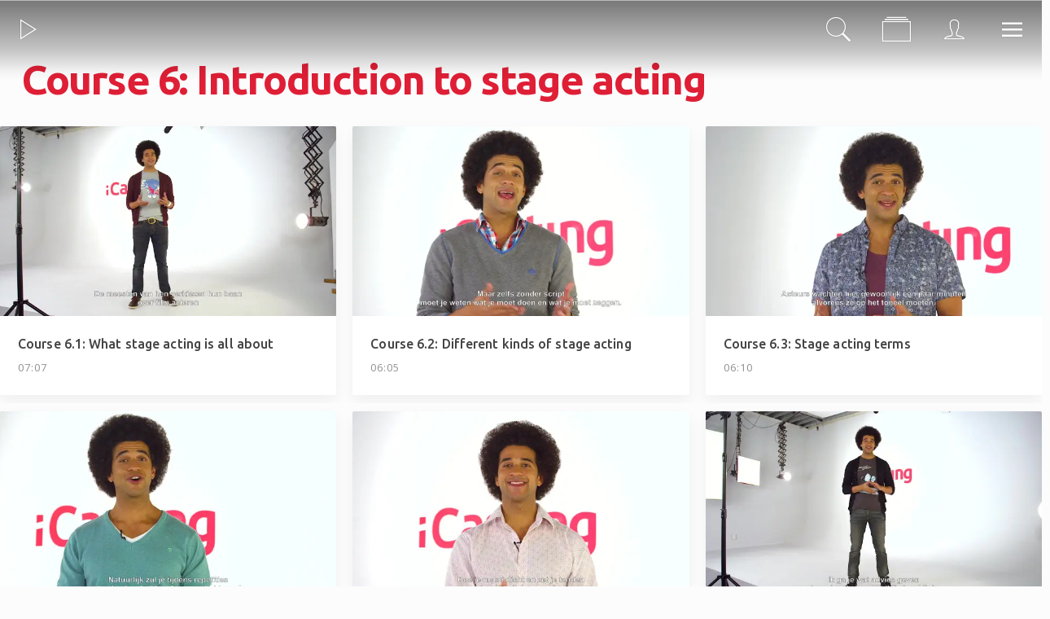

--- FILE ---
content_type: text/html
request_url: https://icasting.tv/category/icasting-academy/course-6-introduction-to-stage-acting
body_size: 7411
content:
<!DOCTYPE html><html lang="en" class="target-web"><head><meta charset="utf-8"><meta http-equiv="X-UA-Compatible" content="IE=edge"><meta name="viewport" content="width=device-width,minimum-scale=1,maximum-scale=5,user-scalable=yes"><link rel="document" href="/stream" as="document"><link rel="stylesheet" href="https://components.tradecast.eu/federated-spa/3.40.2/spa.css"><script>// redirect when looks like tv is needed
            function __getQueryVariable(variable) {
                var search = (window.location && window.location.search) || '';
                var query = search.substring(1);
                var vars = query.split('&');
                for (var i = 0; i < vars.length; i++) {
                    var pair = vars[i].split('=');
                    if (pair[0] == variable) {
                        return pair[1];
                    }
                }
                return false;
            }

            var tvSelector = 'tv';
            var hasTvParam = (window.ui && window.ui === tvSelector) || __getQueryVariable('ui') === tvSelector;
            if (hasTvParam) {
                if (true) {
                    window.location.href = '/index.tvapp.html' + window.location.search;
                } else {
                    window.location.href = '/';
                }
            }</script><script>window.DOMAIN = 'icasting.tv';
            if (DOMAIN) {
                if (window.location.hostname !== DOMAIN || window.location.protocol === 'http:') {
                    window.location.replace('https://' + DOMAIN + window.location.pathname);
                }
            }
            var currentUrl = window.location.pathname;
            var hasTrailingSlash = currentUrl.substring(currentUrl.length - 1, currentUrl.length) === '/';
            if (hasTrailingSlash && currentUrl.length > 1) {
                window.location.href = currentUrl.slice(0, -1);
            }</script><!--[if lt IE 10]>
            <script src="https://cdnjs.cloudflare.com/ajax/libs/es5-shim/4.5.13/es5-shim.min.js"></script>
            <script src="https://cdnjs.cloudflare.com/ajax/libs/Base64/1.0.2/base64.min.js"></script>
            <script>
                var $buoop = {required: {e: 11, f: 65, o: 58, s: 10, c: 71}, insecure: true, api: 2020.04};
                function $buo_f() {
                    var e = document.createElement('script');
                    e.src = '//browser-update.org/update.min.js';
                    document.body.appendChild(e);
                }
                try {
                    document.addEventListener('DOMContentLoaded', $buo_f, false);
                } catch (e) {
                    window.attachEvent('onload', $buo_f);
                }
            </script>
        <![endif]--><link rel="dns-prefetch" href="//api.tradecast.eu"><link rel="dns-prefetch" href="//ajax.googleapis.com"><link rel="dns-prefetch" href="//maps.googleapis.com"><link rel="dns-prefetch" href="//maps.gstatic.com"><link rel="dns-prefetch" href="//s.ytimg.com"><link rel="dns-prefetch" href="//www.google.com"><link rel="dns-prefetch" href="//www.youtube.com"><style>.preload * {
                -webkit-transition: none !important;
                -moz-transition: none !important;
                -ms-transition: none !important;
                -o-transition: none !important;
            }</style><script>window.onload = function () {
                document.body.className = document.body.className.replace('preload', '');
            };</script><link href="https://fonts.googleapis.com/css?family=Open+Sans:400,300,600,700,800" rel="stylesheet"><link href="https://fonts.googleapis.com/css?family=Ubuntu:300,400,500,700" rel="stylesheet"><script defer="defer" src="https://icasting.tv/channel.ea3f22280211a762c14d.min.js"></script><link href="https://icasting.tv/spa.dc6f9060a3ae51b7c7c8.css" rel="stylesheet"><title data-react-helmet="true">Course 6: Introduction to stage acting / iCasting TV</title><meta data-react-helmet="true" name="description" content="Interactive tv channel for talented people! iCasting Academy, learn to get the most out of your talent, upcoming jobs and casting opportunities. Extra’s, Models"><meta data-react-helmet="true" property="og:site_name" content="iCasting TV"><meta data-react-helmet="true" property="og:url" content="https://icasting.tv"><meta data-react-helmet="true" property="og:type" content="website"><meta data-react-helmet="true" property="og:title" content="iCasting TV"><meta data-react-helmet="true" property="og:description" content="Interactive tv channel for talented people! iCasting Academy, learn to get the most out of your talent, upcoming jobs and casting opportunities. Extra’s, Models"><meta data-react-helmet="true" property="og:image" content="https://icasting.tv/android-chrome-256x256.png"><meta data-react-helmet="true" property="og:image:width" content="256"><meta data-react-helmet="true" property="og:image:height" content="256"><meta data-react-helmet="true" name="twitter:card" content="summary"><meta data-react-helmet="true" name="twitter:title" content="iCasting TV"><meta data-react-helmet="true" name="twitter:description" content="Interactive tv channel for talented people! iCasting Academy, learn to get the most out of your talent, upcoming jobs and casting opportunities. Extra’s, Models"><meta data-react-helmet="true" name="twitter:image" content="https://icasting.tv/android-chrome-256x256.png"><meta data-react-helmet="true" name="apple-itunes-app" content="app-id=1232210619"><meta data-react-helmet="true" name="google-play-app" content="app-id=eu.tradecast.icasting"><meta data-react-helmet="true" property="fb:app_id" content="217038702095983"></head><body class="mousemove preload light route__category--course-6-introduction-to-stage-acting"><div id="root"><div id="pageroot" data-react-root="true"><div id="page-content" class="page-content"><div class="nav__wrapper"><nav class="navbar navbar-default navbar-static-top"><div class="nav-left"><ul class="list-unstyled topnav"><li class="nav-item nav-item_channel"><a target="_self" href="/"><div class="onHovered"><span class="textcontent"><span>Channel</span></span><span class="iconcontent"><i class="ion-ios-play-outline"></i></span></div></a></li></ul></div><div class="nav-right"><ul class="list-unstyled topnav"><li class="nav-item nav-item_search"><a target="_self" href="/search"><div class="onHovered"><span class="textcontent"><span>Search</span></span><span class="iconcontent"><i class="ion-ios-search"></i></span></div></a></li><li class="nav-item nav-item_ondemand"><a target="_self" href="/ondemand"><div class="onHovered"><span class="textcontent"><span>On Demand</span></span><span class="iconcontent"><i class="ion-ios-albums-outline"></i></span></div></a></li><li class="nav-item nav-item_account"><a target="_self" href="/account"><div class="onHovered"><span class="textcontent"><span>Account</span></span><span class="iconcontent"><i class="ion-ios-person-outline"></i></span></div></a></li><li class="nav-item nav-item_menu"><a target="_self" href="/"><div class="onHovered"><span class="textcontent"><span>Menu</span></span><span class="iconcontent"><i class="ion-navicon"></i></span></div></a></li></ul></div></nav></div><div style="left:auto;top:auto;width:auto" class="iframe-container-container-container is-hidden"><div class="fixed-player-controls"><div><a target="_self" class="handle" href="#"><i class="ion-ios-play-outline"></i></a><a target="_self" class="handle" href="#"><i class="ion-ios-close-empty"></i></a></div></div><div class="iframe-container-container center-block"><div class="iframe-container"></div></div></div><div class="wrapper"><div class="page"><div class="category__course-6-introduction-to-stage-acting"><div class="fold-container clearfix collection-page category-page"><div class="request-player-container fixed"><div class="request-player"></div></div><div class="box"><div><div class="page-logo"></div><h1 class="cat-title CategoryTitle">Course 6: Introduction to stage acting</h1><div class="page-description"></div></div><section class="grid-container"><div data-item-amount="8" class="item-container"><div class="rowrow"><a target="_self" class="item grid-item item--producedContent item--cat-course-6-introduction-to-stage-acting" href="/watch/65"><div class="item_block" data-testid="mediaItem-0"><div class=""><div class="item_img-container in"><div class="img in" data-lazy-image-type="responsive"><img alt="Course 6.1: What stage acting is all about" src="https://img.tradecast.eu/yzaGf-KwhMECIaEgpbSxaK4YBxcFw8OddOBrzMCvoT8/rt:fit/s:320:0:1/gravity:ce/aHR0cHM6Ly9pY2FzdGluZy50di9jZG4vZ2VuZXJhdGVkX3RodW1ibmFpbHMvMzA1ZjhmZTE3ZGM4LTEwMTQ1OWJmOGFjYzVhMGRiL3ZpZGVvLm1wNF81MC0xMjgweDcyMC5qcGc.jpg" srcset="https://img.tradecast.eu/yzaGf-KwhMECIaEgpbSxaK4YBxcFw8OddOBrzMCvoT8/rt:fit/s:320:0:1/gravity:ce/aHR0cHM6Ly9pY2FzdGluZy50di9jZG4vZ2VuZXJhdGVkX3RodW1ibmFpbHMvMzA1ZjhmZTE3ZGM4LTEwMTQ1OWJmOGFjYzVhMGRiL3ZpZGVvLm1wNF81MC0xMjgweDcyMC5qcGc.jpg 320w, https://img.tradecast.eu/Ovyetxdh2C2Y5eCSy6MUMLo9kgILHLEhI03OqQvN0zc/rt:fit/s:480:0:1/gravity:ce/aHR0cHM6Ly9pY2FzdGluZy50di9jZG4vZ2VuZXJhdGVkX3RodW1ibmFpbHMvMzA1ZjhmZTE3ZGM4LTEwMTQ1OWJmOGFjYzVhMGRiL3ZpZGVvLm1wNF81MC0xMjgweDcyMC5qcGc.jpg 480w, https://img.tradecast.eu/KDR_kRM7Gz23l_OTkWNlLnByg9JH3-xCa0X11GNpNcI/rt:fit/s:640:0:1/gravity:ce/aHR0cHM6Ly9pY2FzdGluZy50di9jZG4vZ2VuZXJhdGVkX3RodW1ibmFpbHMvMzA1ZjhmZTE3ZGM4LTEwMTQ1OWJmOGFjYzVhMGRiL3ZpZGVvLm1wNF81MC0xMjgweDcyMC5qcGc.jpg 640w, https://img.tradecast.eu/p3uoiLIWWNdoaGymJFzn3NIn9nU_STF_cSVU46693Tg/rt:fit/s:768:0:1/gravity:ce/aHR0cHM6Ly9pY2FzdGluZy50di9jZG4vZ2VuZXJhdGVkX3RodW1ibmFpbHMvMzA1ZjhmZTE3ZGM4LTEwMTQ1OWJmOGFjYzVhMGRiL3ZpZGVvLm1wNF81MC0xMjgweDcyMC5qcGc.jpg 768w, https://img.tradecast.eu/jc58QhptmVRzfxvwr8VgO0NTBi0hrJe24zecPj1NvRA/rt:fit/s:960:0:1/gravity:ce/aHR0cHM6Ly9pY2FzdGluZy50di9jZG4vZ2VuZXJhdGVkX3RodW1ibmFpbHMvMzA1ZjhmZTE3ZGM4LTEwMTQ1OWJmOGFjYzVhMGRiL3ZpZGVvLm1wNF81MC0xMjgweDcyMC5qcGc.jpg 960w, https://img.tradecast.eu/LkJh3JS3MzbDTybCw7TRvboBH4DVuRjnS_tDq1IdJDI/rt:fit/s:1280:0:1/gravity:ce/aHR0cHM6Ly9pY2FzdGluZy50di9jZG4vZ2VuZXJhdGVkX3RodW1ibmFpbHMvMzA1ZjhmZTE3ZGM4LTEwMTQ1OWJmOGFjYzVhMGRiL3ZpZGVvLm1wNF81MC0xMjgweDcyMC5qcGc.jpg 1280w" sizes="640px"></div></div><div class="item_info in"><div class="item_categories"><span class="item_categories_span item_categories_course-6-introduction-to-stage-acting">Course 6: Introduction to stage acting</span></div><div class="item_interests"><span class="item_interests_span item_interests_figurant">Figurant</span><span class="item_interests_span item_interests_actor">Actor</span><span class="item_interests_span item_interests_presenter">Presenter</span></div><h2 class="item_title"><span class="item_title_span">Course 6.1: What stage acting is all about</span></h2><div class="item_description"><span class="item_description_span">Watch the iCasting Academy and sign up for free on iCasting.com!</span></div><div class="item_meta"><span class="item_meta__duration item_meta__duration--finite ">07:07</span><span class="item_meta__publishDate"><span><span class="">8 years ago</span></span></span></div></div></div></div></a><a target="_self" class="item grid-item item--producedContent item--cat-course-6-introduction-to-stage-acting" href="/watch/66"><div class="item_block" data-testid="mediaItem-1"><div class=""><div class="item_img-container in"><div class="img in" data-lazy-image-type="responsive"><img alt="Course 6.2: Different kinds of stage acting" src="https://img.tradecast.eu/7X1tpjMCFdnpb4T7i4uGdFYdE5GhpjT21IEDXpKBPlE/rt:fit/s:320:0:1/gravity:ce/aHR0cHM6Ly9pY2FzdGluZy50di9jZG4vZ2VuZXJhdGVkX3RodW1ibmFpbHMvMzA1ZjhmZTE3ZGM4LTEwMzY1OWJmOGQ2ODE3NjRjL3ZpZGVvLm1wNF81MC0xMjgweDcyMC5qcGc.jpg" srcset="https://img.tradecast.eu/7X1tpjMCFdnpb4T7i4uGdFYdE5GhpjT21IEDXpKBPlE/rt:fit/s:320:0:1/gravity:ce/aHR0cHM6Ly9pY2FzdGluZy50di9jZG4vZ2VuZXJhdGVkX3RodW1ibmFpbHMvMzA1ZjhmZTE3ZGM4LTEwMzY1OWJmOGQ2ODE3NjRjL3ZpZGVvLm1wNF81MC0xMjgweDcyMC5qcGc.jpg 320w, https://img.tradecast.eu/AMqft21JrRK4980Zl819gjrgLDnqI6ncPRWFf6N3rew/rt:fit/s:480:0:1/gravity:ce/aHR0cHM6Ly9pY2FzdGluZy50di9jZG4vZ2VuZXJhdGVkX3RodW1ibmFpbHMvMzA1ZjhmZTE3ZGM4LTEwMzY1OWJmOGQ2ODE3NjRjL3ZpZGVvLm1wNF81MC0xMjgweDcyMC5qcGc.jpg 480w, https://img.tradecast.eu/cBnXqcjcdWtdBTpRo96ccZGgRIQgE2EHLf4bqR2jPqc/rt:fit/s:640:0:1/gravity:ce/aHR0cHM6Ly9pY2FzdGluZy50di9jZG4vZ2VuZXJhdGVkX3RodW1ibmFpbHMvMzA1ZjhmZTE3ZGM4LTEwMzY1OWJmOGQ2ODE3NjRjL3ZpZGVvLm1wNF81MC0xMjgweDcyMC5qcGc.jpg 640w, https://img.tradecast.eu/iGjFAVDi-K6aKwvmcn5pi2gn4EY4-MwNbZ_rgafsW4A/rt:fit/s:768:0:1/gravity:ce/aHR0cHM6Ly9pY2FzdGluZy50di9jZG4vZ2VuZXJhdGVkX3RodW1ibmFpbHMvMzA1ZjhmZTE3ZGM4LTEwMzY1OWJmOGQ2ODE3NjRjL3ZpZGVvLm1wNF81MC0xMjgweDcyMC5qcGc.jpg 768w, https://img.tradecast.eu/SGKApMQqBBJY_eNxV2NOFplZObdgO3YkzR0v7O2Y4PA/rt:fit/s:960:0:1/gravity:ce/aHR0cHM6Ly9pY2FzdGluZy50di9jZG4vZ2VuZXJhdGVkX3RodW1ibmFpbHMvMzA1ZjhmZTE3ZGM4LTEwMzY1OWJmOGQ2ODE3NjRjL3ZpZGVvLm1wNF81MC0xMjgweDcyMC5qcGc.jpg 960w, https://img.tradecast.eu/x4koy1BH149ciGwYtAP5AR33oNZUwa9tveNwn-DkYSg/rt:fit/s:1280:0:1/gravity:ce/aHR0cHM6Ly9pY2FzdGluZy50di9jZG4vZ2VuZXJhdGVkX3RodW1ibmFpbHMvMzA1ZjhmZTE3ZGM4LTEwMzY1OWJmOGQ2ODE3NjRjL3ZpZGVvLm1wNF81MC0xMjgweDcyMC5qcGc.jpg 1280w" sizes="640px"></div></div><div class="item_info in"><div class="item_categories"><span class="item_categories_span item_categories_course-6-introduction-to-stage-acting">Course 6: Introduction to stage acting</span></div><div class="item_interests"><span class="item_interests_span item_interests_figurant">Figurant</span><span class="item_interests_span item_interests_actor">Actor</span><span class="item_interests_span item_interests_presenter">Presenter</span></div><h2 class="item_title"><span class="item_title_span">Course 6.2: Different kinds of stage acting</span></h2><div class="item_description"><span class="item_description_span">Watch the iCasting Academy and sign up for free on iCasting.com!</span></div><div class="item_meta"><span class="item_meta__duration item_meta__duration--finite ">06:05</span><span class="item_meta__publishDate"><span><span class="">8 years ago</span></span></span></div></div></div></div></a><a target="_self" class="item grid-item item--producedContent item--cat-course-6-introduction-to-stage-acting" href="/watch/67"><div class="item_block" data-testid="mediaItem-2"><div class=""><div class="item_img-container in"><div class="img in" data-lazy-image-type="responsive"><img alt="Course 6.3: Stage acting terms" src="https://img.tradecast.eu/F6K1qM13ki1yY5YZW9J9ZnZpZbZWT7P2K5Wn0VyOR5g/rt:fit/s:320:0:1/gravity:ce/aHR0cHM6Ly9pY2FzdGluZy50di9jZG4vZ2VuZXJhdGVkX3RodW1ibmFpbHMvMzA1ZjhmZTE3ZGM4LTEwMTk1OWJmOGZhMjhhOTg2L3ZpZGVvLm1wNF81MC0xMjgweDcyMC5qcGc.jpg" srcset="https://img.tradecast.eu/F6K1qM13ki1yY5YZW9J9ZnZpZbZWT7P2K5Wn0VyOR5g/rt:fit/s:320:0:1/gravity:ce/aHR0cHM6Ly9pY2FzdGluZy50di9jZG4vZ2VuZXJhdGVkX3RodW1ibmFpbHMvMzA1ZjhmZTE3ZGM4LTEwMTk1OWJmOGZhMjhhOTg2L3ZpZGVvLm1wNF81MC0xMjgweDcyMC5qcGc.jpg 320w, https://img.tradecast.eu/j5bJRgqc0WXq0LZ1ZbcWLm1Pn-hmdmJf4m_xeCnYrRs/rt:fit/s:480:0:1/gravity:ce/aHR0cHM6Ly9pY2FzdGluZy50di9jZG4vZ2VuZXJhdGVkX3RodW1ibmFpbHMvMzA1ZjhmZTE3ZGM4LTEwMTk1OWJmOGZhMjhhOTg2L3ZpZGVvLm1wNF81MC0xMjgweDcyMC5qcGc.jpg 480w, https://img.tradecast.eu/VE0mLgzxt58SIKlxv8FN9LlnV8hOx-XLeq9YGc9-rBc/rt:fit/s:640:0:1/gravity:ce/aHR0cHM6Ly9pY2FzdGluZy50di9jZG4vZ2VuZXJhdGVkX3RodW1ibmFpbHMvMzA1ZjhmZTE3ZGM4LTEwMTk1OWJmOGZhMjhhOTg2L3ZpZGVvLm1wNF81MC0xMjgweDcyMC5qcGc.jpg 640w, https://img.tradecast.eu/NtDPY-u7M2cZfdZKljUAHd3i1g8526_f8OPvdar3WIY/rt:fit/s:768:0:1/gravity:ce/aHR0cHM6Ly9pY2FzdGluZy50di9jZG4vZ2VuZXJhdGVkX3RodW1ibmFpbHMvMzA1ZjhmZTE3ZGM4LTEwMTk1OWJmOGZhMjhhOTg2L3ZpZGVvLm1wNF81MC0xMjgweDcyMC5qcGc.jpg 768w, https://img.tradecast.eu/rKOBoU_Z3ZQlf_amCrU-mJsra7YG2yDPcF8z2SkGUJ0/rt:fit/s:960:0:1/gravity:ce/aHR0cHM6Ly9pY2FzdGluZy50di9jZG4vZ2VuZXJhdGVkX3RodW1ibmFpbHMvMzA1ZjhmZTE3ZGM4LTEwMTk1OWJmOGZhMjhhOTg2L3ZpZGVvLm1wNF81MC0xMjgweDcyMC5qcGc.jpg 960w, https://img.tradecast.eu/yM1_Or9UhBVkMvfwU5jzzByIVYC3rIl9QLXZXdqkyA4/rt:fit/s:1280:0:1/gravity:ce/aHR0cHM6Ly9pY2FzdGluZy50di9jZG4vZ2VuZXJhdGVkX3RodW1ibmFpbHMvMzA1ZjhmZTE3ZGM4LTEwMTk1OWJmOGZhMjhhOTg2L3ZpZGVvLm1wNF81MC0xMjgweDcyMC5qcGc.jpg 1280w" sizes="640px"></div></div><div class="item_info in"><div class="item_categories"><span class="item_categories_span item_categories_course-6-introduction-to-stage-acting">Course 6: Introduction to stage acting</span></div><div class="item_interests"><span class="item_interests_span item_interests_figurant">Figurant</span><span class="item_interests_span item_interests_actor">Actor</span><span class="item_interests_span item_interests_presenter">Presenter</span></div><h2 class="item_title"><span class="item_title_span">Course 6.3: Stage acting terms</span></h2><div class="item_description"><span class="item_description_span">Watch the iCasting Academy and sign up for free on iCasting.com!</span></div><div class="item_meta"><span class="item_meta__duration item_meta__duration--finite ">06:10</span><span class="item_meta__publishDate"><span><span class="">8 years ago</span></span></span></div></div></div></div></a><a target="_self" class="item grid-item item--producedContent item--cat-course-6-introduction-to-stage-acting" href="/watch/68"><div class="item_block" data-testid="mediaItem-3"><div class=""><div class="item_img-container in"><div class="img in" data-lazy-image-type="responsive"><img alt="Course 6.4: Stage acting techniques" src="https://img.tradecast.eu/lf8DCqa1oBz3aZF2t8pA3GR2PMGR7ZLxafQc44rH5eQ/rt:fit/s:320:0:1/gravity:ce/aHR0cHM6Ly9pY2FzdGluZy50di9jZG4vZ2VuZXJhdGVkX3RodW1ibmFpbHMvMzA1ZjhmZTE3ZGM4LTEyMDA1OWJmOTA1ZmI5ZjllL3ZpZGVvLm1wNF8yNS0xMjgweDcyMC5qcGc.jpg" srcset="https://img.tradecast.eu/lf8DCqa1oBz3aZF2t8pA3GR2PMGR7ZLxafQc44rH5eQ/rt:fit/s:320:0:1/gravity:ce/aHR0cHM6Ly9pY2FzdGluZy50di9jZG4vZ2VuZXJhdGVkX3RodW1ibmFpbHMvMzA1ZjhmZTE3ZGM4LTEyMDA1OWJmOTA1ZmI5ZjllL3ZpZGVvLm1wNF8yNS0xMjgweDcyMC5qcGc.jpg 320w, https://img.tradecast.eu/4ahf_ZgKeWOWQxIdA_2RWs849gikD1A1psUJEeU4Fas/rt:fit/s:480:0:1/gravity:ce/aHR0cHM6Ly9pY2FzdGluZy50di9jZG4vZ2VuZXJhdGVkX3RodW1ibmFpbHMvMzA1ZjhmZTE3ZGM4LTEyMDA1OWJmOTA1ZmI5ZjllL3ZpZGVvLm1wNF8yNS0xMjgweDcyMC5qcGc.jpg 480w, https://img.tradecast.eu/hgsE56hT0o5GAWpd202j37FakGDosz19_nMpd4wLscs/rt:fit/s:640:0:1/gravity:ce/aHR0cHM6Ly9pY2FzdGluZy50di9jZG4vZ2VuZXJhdGVkX3RodW1ibmFpbHMvMzA1ZjhmZTE3ZGM4LTEyMDA1OWJmOTA1ZmI5ZjllL3ZpZGVvLm1wNF8yNS0xMjgweDcyMC5qcGc.jpg 640w, https://img.tradecast.eu/oDRwzMGeZ-kUz4aBtBqopx_WKRrt6hFOt6Cedws8LlA/rt:fit/s:768:0:1/gravity:ce/aHR0cHM6Ly9pY2FzdGluZy50di9jZG4vZ2VuZXJhdGVkX3RodW1ibmFpbHMvMzA1ZjhmZTE3ZGM4LTEyMDA1OWJmOTA1ZmI5ZjllL3ZpZGVvLm1wNF8yNS0xMjgweDcyMC5qcGc.jpg 768w, https://img.tradecast.eu/Ghs59v9B-A_tEPKpv-G3ik1YiNb7Av88GukINKVCiu8/rt:fit/s:960:0:1/gravity:ce/aHR0cHM6Ly9pY2FzdGluZy50di9jZG4vZ2VuZXJhdGVkX3RodW1ibmFpbHMvMzA1ZjhmZTE3ZGM4LTEyMDA1OWJmOTA1ZmI5ZjllL3ZpZGVvLm1wNF8yNS0xMjgweDcyMC5qcGc.jpg 960w, https://img.tradecast.eu/w7eFUV1VLJveIHeXQCHoagcpzmDUm8vsYOJPwR_e6lE/rt:fit/s:1280:0:1/gravity:ce/aHR0cHM6Ly9pY2FzdGluZy50di9jZG4vZ2VuZXJhdGVkX3RodW1ibmFpbHMvMzA1ZjhmZTE3ZGM4LTEyMDA1OWJmOTA1ZmI5ZjllL3ZpZGVvLm1wNF8yNS0xMjgweDcyMC5qcGc.jpg 1280w" sizes="640px"></div></div><div class="item_info in"><div class="item_categories"><span class="item_categories_span item_categories_course-6-introduction-to-stage-acting">Course 6: Introduction to stage acting</span></div><div class="item_interests"><span class="item_interests_span item_interests_figurant">Figurant</span><span class="item_interests_span item_interests_actor">Actor</span><span class="item_interests_span item_interests_presenter">Presenter</span></div><h2 class="item_title"><span class="item_title_span">Course 6.4: Stage acting techniques</span></h2><div class="item_description"><span class="item_description_span">Watch the iCasting Academy and sign up for free on iCasting.com!</span></div><div class="item_meta"><span class="item_meta__duration item_meta__duration--finite ">06:38</span><span class="item_meta__publishDate"><span><span class="">8 years ago</span></span></span></div></div></div></div></a><a target="_self" class="item grid-item item--producedContent item--cat-course-6-introduction-to-stage-acting" href="/watch/69"><div class="item_block" data-testid="mediaItem-4"><div class=""><div class="item_img-container in"><div class="img in" data-lazy-image-type="responsive"><img alt="Course 6.5: Using your voice" src="https://img.tradecast.eu/tbjPpNesMdtCPOgJdrxptPEAUTJIQKsHmrkaF26CWPw/rt:fit/s:320:0:1/gravity:ce/aHR0cHM6Ly9pY2FzdGluZy50di9jZG4vZ2VuZXJhdGVkX3RodW1ibmFpbHMvMzA1ZjhmZTE3ZGM4LTEwMTk1OWJmOTFjOThlNGNiL3ZpZGVvLm1wNF81MC0xMjgweDcyMC5qcGc.jpg" srcset="https://img.tradecast.eu/tbjPpNesMdtCPOgJdrxptPEAUTJIQKsHmrkaF26CWPw/rt:fit/s:320:0:1/gravity:ce/aHR0cHM6Ly9pY2FzdGluZy50di9jZG4vZ2VuZXJhdGVkX3RodW1ibmFpbHMvMzA1ZjhmZTE3ZGM4LTEwMTk1OWJmOTFjOThlNGNiL3ZpZGVvLm1wNF81MC0xMjgweDcyMC5qcGc.jpg 320w, https://img.tradecast.eu/JtJdn7HmPRvyRPC6mRNUIXO2rBNSNIJMjpVl9OxbllE/rt:fit/s:480:0:1/gravity:ce/aHR0cHM6Ly9pY2FzdGluZy50di9jZG4vZ2VuZXJhdGVkX3RodW1ibmFpbHMvMzA1ZjhmZTE3ZGM4LTEwMTk1OWJmOTFjOThlNGNiL3ZpZGVvLm1wNF81MC0xMjgweDcyMC5qcGc.jpg 480w, https://img.tradecast.eu/q5VyKcKAJi2aLXktqEQLvWL7eUwJSTF9TMI7rlwdoJY/rt:fit/s:640:0:1/gravity:ce/aHR0cHM6Ly9pY2FzdGluZy50di9jZG4vZ2VuZXJhdGVkX3RodW1ibmFpbHMvMzA1ZjhmZTE3ZGM4LTEwMTk1OWJmOTFjOThlNGNiL3ZpZGVvLm1wNF81MC0xMjgweDcyMC5qcGc.jpg 640w, https://img.tradecast.eu/v-m1sQeuznJS5Es-Sf-P7GoMehHRjlGbA02gw8MYgjY/rt:fit/s:768:0:1/gravity:ce/aHR0cHM6Ly9pY2FzdGluZy50di9jZG4vZ2VuZXJhdGVkX3RodW1ibmFpbHMvMzA1ZjhmZTE3ZGM4LTEwMTk1OWJmOTFjOThlNGNiL3ZpZGVvLm1wNF81MC0xMjgweDcyMC5qcGc.jpg 768w, https://img.tradecast.eu/io9nayK42T6QMAlwEzZLvHIRCl-Arhxjp9hC14lCDfo/rt:fit/s:960:0:1/gravity:ce/aHR0cHM6Ly9pY2FzdGluZy50di9jZG4vZ2VuZXJhdGVkX3RodW1ibmFpbHMvMzA1ZjhmZTE3ZGM4LTEwMTk1OWJmOTFjOThlNGNiL3ZpZGVvLm1wNF81MC0xMjgweDcyMC5qcGc.jpg 960w, https://img.tradecast.eu/N5xa6kZHbbMGZICsi2Jjlhm1EZwG_4G1-98Gpf1HZPM/rt:fit/s:1280:0:1/gravity:ce/aHR0cHM6Ly9pY2FzdGluZy50di9jZG4vZ2VuZXJhdGVkX3RodW1ibmFpbHMvMzA1ZjhmZTE3ZGM4LTEwMTk1OWJmOTFjOThlNGNiL3ZpZGVvLm1wNF81MC0xMjgweDcyMC5qcGc.jpg 1280w" sizes="640px"></div></div><div class="item_info in"><div class="item_categories"><span class="item_categories_span item_categories_course-6-introduction-to-stage-acting">Course 6: Introduction to stage acting</span></div><div class="item_interests"><span class="item_interests_span item_interests_figurant">Figurant</span><span class="item_interests_span item_interests_actor">Actor</span><span class="item_interests_span item_interests_presenter">Presenter</span></div><h2 class="item_title"><span class="item_title_span">Course 6.5: Using your voice</span></h2><div class="item_description"><span class="item_description_span">Watch the iCasting Academy and sign up for free on iCasting.com!</span></div><div class="item_meta"><span class="item_meta__duration item_meta__duration--finite ">06:23</span><span class="item_meta__publishDate"><span><span class="">8 years ago</span></span></span></div></div></div></div></a><a target="_self" class="item grid-item item--producedContent item--cat-course-6-introduction-to-stage-acting" href="/watch/70"><div class="item_block" data-testid="mediaItem-5"><div class=""><div class="item_img-container in"><div class="img in" data-lazy-image-type="responsive"><img alt="Course 6.6: Preparing your performance" src="https://img.tradecast.eu/lz5RGIZTgGX-cHMU2WSmHhfNRv6Ns0cuqjKCHxK8N90/rt:fit/s:320:0:1/gravity:ce/aHR0cHM6Ly9pY2FzdGluZy50di9jZG4vZ2VuZXJhdGVkX3RodW1ibmFpbHMvMzA1ZjhmZTE3ZGM4LTEwMTc1OWJmOTIyZjQzOWI4L3ZpZGVvLm1wNF83NS0xMjgweDcyMC5qcGc.jpg" srcset="https://img.tradecast.eu/lz5RGIZTgGX-cHMU2WSmHhfNRv6Ns0cuqjKCHxK8N90/rt:fit/s:320:0:1/gravity:ce/aHR0cHM6Ly9pY2FzdGluZy50di9jZG4vZ2VuZXJhdGVkX3RodW1ibmFpbHMvMzA1ZjhmZTE3ZGM4LTEwMTc1OWJmOTIyZjQzOWI4L3ZpZGVvLm1wNF83NS0xMjgweDcyMC5qcGc.jpg 320w, https://img.tradecast.eu/vVV7lKuUNtgKKp3IuD0M_ik57z-RIcUDg4szIuxTw0s/rt:fit/s:480:0:1/gravity:ce/aHR0cHM6Ly9pY2FzdGluZy50di9jZG4vZ2VuZXJhdGVkX3RodW1ibmFpbHMvMzA1ZjhmZTE3ZGM4LTEwMTc1OWJmOTIyZjQzOWI4L3ZpZGVvLm1wNF83NS0xMjgweDcyMC5qcGc.jpg 480w, https://img.tradecast.eu/-9Dcgll5sETbn5cGhsR0Qt5nrW6t4dSMnBhZVSDlDX4/rt:fit/s:640:0:1/gravity:ce/aHR0cHM6Ly9pY2FzdGluZy50di9jZG4vZ2VuZXJhdGVkX3RodW1ibmFpbHMvMzA1ZjhmZTE3ZGM4LTEwMTc1OWJmOTIyZjQzOWI4L3ZpZGVvLm1wNF83NS0xMjgweDcyMC5qcGc.jpg 640w, https://img.tradecast.eu/a4wAt_WsjiU_MfDXYZQpojy1fCy_3Rhag_5fyd7RLfw/rt:fit/s:768:0:1/gravity:ce/aHR0cHM6Ly9pY2FzdGluZy50di9jZG4vZ2VuZXJhdGVkX3RodW1ibmFpbHMvMzA1ZjhmZTE3ZGM4LTEwMTc1OWJmOTIyZjQzOWI4L3ZpZGVvLm1wNF83NS0xMjgweDcyMC5qcGc.jpg 768w, https://img.tradecast.eu/8m1tfT0GMFUijofrf8rZTv0TdSb6YgkQPnBzcn8Xo2M/rt:fit/s:960:0:1/gravity:ce/aHR0cHM6Ly9pY2FzdGluZy50di9jZG4vZ2VuZXJhdGVkX3RodW1ibmFpbHMvMzA1ZjhmZTE3ZGM4LTEwMTc1OWJmOTIyZjQzOWI4L3ZpZGVvLm1wNF83NS0xMjgweDcyMC5qcGc.jpg 960w, https://img.tradecast.eu/AaP1MULDFGL6ToQN0sA-GwXVT2zJ76-RDBXt9Ujp9ZI/rt:fit/s:1280:0:1/gravity:ce/aHR0cHM6Ly9pY2FzdGluZy50di9jZG4vZ2VuZXJhdGVkX3RodW1ibmFpbHMvMzA1ZjhmZTE3ZGM4LTEwMTc1OWJmOTIyZjQzOWI4L3ZpZGVvLm1wNF83NS0xMjgweDcyMC5qcGc.jpg 1280w" sizes="640px"></div></div><div class="item_info in"><div class="item_categories"><span class="item_categories_span item_categories_course-6-introduction-to-stage-acting">Course 6: Introduction to stage acting</span></div><div class="item_interests"><span class="item_interests_span item_interests_figurant">Figurant</span><span class="item_interests_span item_interests_actor">Actor</span><span class="item_interests_span item_interests_presenter">Presenter</span></div><h2 class="item_title"><span class="item_title_span">Course 6.6: Preparing your performance</span></h2><div class="item_description"><span class="item_description_span">Watch the iCasting Academy and sign up for free on iCasting.com!</span></div><div class="item_meta"><span class="item_meta__duration item_meta__duration--finite ">06:06</span><span class="item_meta__publishDate"><span><span class="">8 years ago</span></span></span></div></div></div></div></a><a target="_self" class="item grid-item item--producedContent item--cat-course-6-introduction-to-stage-acting" href="/watch/71"><div class="item_block" data-testid="mediaItem-6"><div class=""><div class="item_img-container in"><div class="img in" data-lazy-image-type="responsive"><img alt="Course 6.7: The audience" src="https://img.tradecast.eu/LDt-kHOwu6oVHII1BAdM5R18J_JqUCeux6DqkoKVB2E/rt:fit/s:320:0:1/gravity:ce/aHR0cHM6Ly9pY2FzdGluZy50di9jZG4vZ2VuZXJhdGVkX3RodW1ibmFpbHMvMzA1ZjhmZTE3ZGM4LTEwMTc1OWJmOTM2NzIwMmY0L3ZpZGVvLm1wNF81MC0xMjgweDcyMC5qcGc.jpg" srcset="https://img.tradecast.eu/LDt-kHOwu6oVHII1BAdM5R18J_JqUCeux6DqkoKVB2E/rt:fit/s:320:0:1/gravity:ce/aHR0cHM6Ly9pY2FzdGluZy50di9jZG4vZ2VuZXJhdGVkX3RodW1ibmFpbHMvMzA1ZjhmZTE3ZGM4LTEwMTc1OWJmOTM2NzIwMmY0L3ZpZGVvLm1wNF81MC0xMjgweDcyMC5qcGc.jpg 320w, https://img.tradecast.eu/GHzZYveYWYVw_STy-gucFqSs4JEE_PnLDSRs7aqnCY0/rt:fit/s:480:0:1/gravity:ce/aHR0cHM6Ly9pY2FzdGluZy50di9jZG4vZ2VuZXJhdGVkX3RodW1ibmFpbHMvMzA1ZjhmZTE3ZGM4LTEwMTc1OWJmOTM2NzIwMmY0L3ZpZGVvLm1wNF81MC0xMjgweDcyMC5qcGc.jpg 480w, https://img.tradecast.eu/as4eaSl9bFJxEoxPrCaUWraHJb890iBy2Sp5hwXOZ9A/rt:fit/s:640:0:1/gravity:ce/aHR0cHM6Ly9pY2FzdGluZy50di9jZG4vZ2VuZXJhdGVkX3RodW1ibmFpbHMvMzA1ZjhmZTE3ZGM4LTEwMTc1OWJmOTM2NzIwMmY0L3ZpZGVvLm1wNF81MC0xMjgweDcyMC5qcGc.jpg 640w, https://img.tradecast.eu/dNi3vTt1N7Z1gn0HaKdanGneyC_1xVSf0WuIDKLYOuA/rt:fit/s:768:0:1/gravity:ce/aHR0cHM6Ly9pY2FzdGluZy50di9jZG4vZ2VuZXJhdGVkX3RodW1ibmFpbHMvMzA1ZjhmZTE3ZGM4LTEwMTc1OWJmOTM2NzIwMmY0L3ZpZGVvLm1wNF81MC0xMjgweDcyMC5qcGc.jpg 768w, https://img.tradecast.eu/vJ_I30kQHot-WOTv7Cx9B44LSVqTST8gGgvsmk1x_E8/rt:fit/s:960:0:1/gravity:ce/aHR0cHM6Ly9pY2FzdGluZy50di9jZG4vZ2VuZXJhdGVkX3RodW1ibmFpbHMvMzA1ZjhmZTE3ZGM4LTEwMTc1OWJmOTM2NzIwMmY0L3ZpZGVvLm1wNF81MC0xMjgweDcyMC5qcGc.jpg 960w, https://img.tradecast.eu/j0SWd6AMAt5mGWwWI-VnoPcvRytB4fTlvjhQGGJVhQ4/rt:fit/s:1280:0:1/gravity:ce/aHR0cHM6Ly9pY2FzdGluZy50di9jZG4vZ2VuZXJhdGVkX3RodW1ibmFpbHMvMzA1ZjhmZTE3ZGM4LTEwMTc1OWJmOTM2NzIwMmY0L3ZpZGVvLm1wNF81MC0xMjgweDcyMC5qcGc.jpg 1280w" sizes="640px"></div></div><div class="item_info in"><div class="item_categories"><span class="item_categories_span item_categories_course-6-introduction-to-stage-acting">Course 6: Introduction to stage acting</span></div><div class="item_interests"><span class="item_interests_span item_interests_figurant">Figurant</span><span class="item_interests_span item_interests_actor">Actor</span><span class="item_interests_span item_interests_presenter">Presenter</span></div><h2 class="item_title"><span class="item_title_span">Course 6.7: The audience</span></h2><div class="item_description"><span class="item_description_span">Watch the iCasting Academy and sign up for free on iCasting.com!</span></div><div class="item_meta"><span class="item_meta__duration item_meta__duration--finite ">05:29</span><span class="item_meta__publishDate"><span><span class="">8 years ago</span></span></span></div></div></div></div></a><a target="_self" class="item grid-item item--producedContent item--cat-course-6-introduction-to-stage-acting" href="/watch/72"><div class="item_block" data-testid="mediaItem-7"><div class=""><div class="item_img-container in"><div class="img in" data-lazy-image-type="responsive"><img alt="Course 6.8: The day of the performance" src="https://img.tradecast.eu/2BZTUe3G2sOKprGFXS_ZQNBMiZ0h_IWqdAgORT5PoYI/rt:fit/s:320:0:1/gravity:ce/aHR0cHM6Ly9pY2FzdGluZy50di9jZG4vZ2VuZXJhdGVkX3RodW1ibmFpbHMvMzA1ZjhmZTE3ZGM4LTEwMTc1OWJmOTRkMDY4ZWUzL3ZpZGVvLm1wNF81MC0xMjgweDcyMC5qcGc.jpg" srcset="https://img.tradecast.eu/2BZTUe3G2sOKprGFXS_ZQNBMiZ0h_IWqdAgORT5PoYI/rt:fit/s:320:0:1/gravity:ce/aHR0cHM6Ly9pY2FzdGluZy50di9jZG4vZ2VuZXJhdGVkX3RodW1ibmFpbHMvMzA1ZjhmZTE3ZGM4LTEwMTc1OWJmOTRkMDY4ZWUzL3ZpZGVvLm1wNF81MC0xMjgweDcyMC5qcGc.jpg 320w, https://img.tradecast.eu/ck9HxzfZ0IOAPimwJAFx_AhOmOSkAzZfMTh5_MudB0Q/rt:fit/s:480:0:1/gravity:ce/aHR0cHM6Ly9pY2FzdGluZy50di9jZG4vZ2VuZXJhdGVkX3RodW1ibmFpbHMvMzA1ZjhmZTE3ZGM4LTEwMTc1OWJmOTRkMDY4ZWUzL3ZpZGVvLm1wNF81MC0xMjgweDcyMC5qcGc.jpg 480w, https://img.tradecast.eu/XrGuLqhAoIKkVr7OFQiv8Xfhtr_DM21qOXPm01_Nh64/rt:fit/s:640:0:1/gravity:ce/aHR0cHM6Ly9pY2FzdGluZy50di9jZG4vZ2VuZXJhdGVkX3RodW1ibmFpbHMvMzA1ZjhmZTE3ZGM4LTEwMTc1OWJmOTRkMDY4ZWUzL3ZpZGVvLm1wNF81MC0xMjgweDcyMC5qcGc.jpg 640w, https://img.tradecast.eu/cNjgsdZcYm7s1deh-qToIpxbHDONPa66c8WgAZfMg0g/rt:fit/s:768:0:1/gravity:ce/aHR0cHM6Ly9pY2FzdGluZy50di9jZG4vZ2VuZXJhdGVkX3RodW1ibmFpbHMvMzA1ZjhmZTE3ZGM4LTEwMTc1OWJmOTRkMDY4ZWUzL3ZpZGVvLm1wNF81MC0xMjgweDcyMC5qcGc.jpg 768w, https://img.tradecast.eu/CnKBuUuBJyIak5IVu1HL0oHyvlQmN_pdodT_rO6JP1I/rt:fit/s:960:0:1/gravity:ce/aHR0cHM6Ly9pY2FzdGluZy50di9jZG4vZ2VuZXJhdGVkX3RodW1ibmFpbHMvMzA1ZjhmZTE3ZGM4LTEwMTc1OWJmOTRkMDY4ZWUzL3ZpZGVvLm1wNF81MC0xMjgweDcyMC5qcGc.jpg 960w, https://img.tradecast.eu/zSEAaZMHD8kTLyVQsn2HoYwcLwB3cjVskhDPT2ivFlY/rt:fit/s:1280:0:1/gravity:ce/aHR0cHM6Ly9pY2FzdGluZy50di9jZG4vZ2VuZXJhdGVkX3RodW1ibmFpbHMvMzA1ZjhmZTE3ZGM4LTEwMTc1OWJmOTRkMDY4ZWUzL3ZpZGVvLm1wNF81MC0xMjgweDcyMC5qcGc.jpg 1280w" sizes="640px"></div></div><div class="item_info in"><div class="item_categories"><span class="item_categories_span item_categories_course-6-introduction-to-stage-acting">Course 6: Introduction to stage acting</span></div><h2 class="item_title"><span class="item_title_span">Course 6.8: The day of the performance</span></h2><div class="item_description"><span class="item_description_span">Watch the iCasting Academy and sign up for free on iCasting.com!</span></div><div class="item_meta"><span class="item_meta__duration item_meta__duration--finite ">06:07</span><span class="item_meta__publishDate"><span><span class="">8 years ago</span></span></span></div></div></div></div></a></div></div></section></div></div></div><div class="request-player-container fixed"><div class="request-player"></div></div></div></div></div></div></div><noscript><hr><div style="margin: auto; text-align: center"><h6>Please enable JavaScript to use all features of this website</h6></div></noscript><script id="ssrState">window.__APOLLO_STATE__={"ROOT_QUERY":{"__typename":"Query","playerState":{"__typename":"PlayerState","playState":null,"playerReady":false,"advertisementActive":false,"playheadType":null,"authError":null,"currentTime":null,"currentCues":null,"activeSubtitle":null,"playRequest":null,"overlays":null,"current":null,"next":null},"playerPosition":{"__typename":"PlayerPosition","top":null,"left":null,"width":null,"isPip":false,"hidden":true},"appState":{"__typename":"AppState","connectionType":"unknown","internetConnection":"offline","viewportWidth":1920,"viewportHeight":1080,"visibility":"active","orientation":"unknown","interaction":true},"requestDetails":{"__typename":"RequestDetails","country":"IE"},"categoryList({\"filter\":{\"eq\":{\"slug\":[\"course-6-introduction-to-stage-acting\"]}},\"limit\":4,\"page\":1,\"sort\":{}})":{"__typename":"CategoryList","resultCount":1,"page":1,"pageCount":1,"results":[{"__ref":"Category:14"}]}},"Category:3":{"__typename":"Category","id":3,"title":"iCasting Academy","slug":"icasting-academy"},"Interest:2":{"__typename":"Interest","name":"Figurant","slug":"figurant","id":2},"Interest:3":{"__typename":"Interest","name":"Actor","slug":"actor","id":3},"Interest:8":{"__typename":"Interest","name":"Presenter","slug":"presenter","id":8},"Category:14":{"__typename":"Category","id":14,"title":"Course 6: Introduction to stage acting","slug":"course-6-introduction-to-stage-acting","parent":{"__ref":"Category:3"},"description":null,"children":null,"mediaList({\"filter\":{},\"limit\":12,\"options\":{\"restrictPremiumContent\":false,\"restrictPrivate\":false,\"restrictSvod\":false},\"orderedSort\":[{\"publishStart\":\"desc\"}],\"page\":1,\"sort\":{\"publishStart\":\"desc\"}})":{"__typename":"MediaList","page":1,"pageCount":1,"resultCount":8,"results":[{"__ref":"Media:65"},{"__ref":"Media:66"},{"__ref":"Media:67"},{"__ref":"Media:68"},{"__ref":"Media:69"},{"__ref":"Media:70"},{"__ref":"Media:71"},{"__ref":"Media:72"}]},"thumbnail({\"upscale\":true,\"width\":1920})":null,"thumbnail({\"upscale\":true,\"width\":1280})":null,"thumbnail({\"upscale\":true,\"width\":960})":null,"thumbnail({\"upscale\":true,\"width\":768})":null,"thumbnail({\"upscale\":true,\"width\":640})":null,"thumbnail({\"upscale\":true,\"width\":320})":null},"Media:65":{"__typename":"Media","id":65,"title":"Course 6.1: What stage acting is all about","description":"Watch the iCasting Academy and sign up for free on iCasting.com!","pinned":false,"private":false,"contentType":"producedContent","filesProtectedReason":null,"products":{"__typename":"ProductList","resultCount":0},"date":{"__typename":"MediaDates","published":"2017-11-08T00:00:00.000Z"},"thumb({\"upscale\":true,\"width\":1280})":"https://img.tradecast.eu/LkJh3JS3MzbDTybCw7TRvboBH4DVuRjnS_tDq1IdJDI/rt:fit/s:1280:0:1/gravity:ce/aHR0cHM6Ly9pY2FzdGluZy50di9jZG4vZ2VuZXJhdGVkX3RodW1ibmFpbHMvMzA1ZjhmZTE3ZGM4LTEwMTQ1OWJmOGFjYzVhMGRiL3ZpZGVvLm1wNF81MC0xMjgweDcyMC5qcGc.jpg","thumb({\"upscale\":true,\"width\":960})":"https://img.tradecast.eu/jc58QhptmVRzfxvwr8VgO0NTBi0hrJe24zecPj1NvRA/rt:fit/s:960:0:1/gravity:ce/aHR0cHM6Ly9pY2FzdGluZy50di9jZG4vZ2VuZXJhdGVkX3RodW1ibmFpbHMvMzA1ZjhmZTE3ZGM4LTEwMTQ1OWJmOGFjYzVhMGRiL3ZpZGVvLm1wNF81MC0xMjgweDcyMC5qcGc.jpg","thumb({\"upscale\":true,\"width\":768})":"https://img.tradecast.eu/p3uoiLIWWNdoaGymJFzn3NIn9nU_STF_cSVU46693Tg/rt:fit/s:768:0:1/gravity:ce/aHR0cHM6Ly9pY2FzdGluZy50di9jZG4vZ2VuZXJhdGVkX3RodW1ibmFpbHMvMzA1ZjhmZTE3ZGM4LTEwMTQ1OWJmOGFjYzVhMGRiL3ZpZGVvLm1wNF81MC0xMjgweDcyMC5qcGc.jpg","thumb({\"upscale\":true,\"width\":640})":"https://img.tradecast.eu/KDR_kRM7Gz23l_OTkWNlLnByg9JH3-xCa0X11GNpNcI/rt:fit/s:640:0:1/gravity:ce/aHR0cHM6Ly9pY2FzdGluZy50di9jZG4vZ2VuZXJhdGVkX3RodW1ibmFpbHMvMzA1ZjhmZTE3ZGM4LTEwMTQ1OWJmOGFjYzVhMGRiL3ZpZGVvLm1wNF81MC0xMjgweDcyMC5qcGc.jpg","thumb({\"upscale\":true,\"width\":480})":"https://img.tradecast.eu/Ovyetxdh2C2Y5eCSy6MUMLo9kgILHLEhI03OqQvN0zc/rt:fit/s:480:0:1/gravity:ce/aHR0cHM6Ly9pY2FzdGluZy50di9jZG4vZ2VuZXJhdGVkX3RodW1ibmFpbHMvMzA1ZjhmZTE3ZGM4LTEwMTQ1OWJmOGFjYzVhMGRiL3ZpZGVvLm1wNF81MC0xMjgweDcyMC5qcGc.jpg","thumb({\"upscale\":true,\"width\":320})":"https://img.tradecast.eu/yzaGf-KwhMECIaEgpbSxaK4YBxcFw8OddOBrzMCvoT8/rt:fit/s:320:0:1/gravity:ce/aHR0cHM6Ly9pY2FzdGluZy50di9jZG4vZ2VuZXJhdGVkX3RodW1ibmFpbHMvMzA1ZjhmZTE3ZGM4LTEwMTQ1OWJmOGFjYzVhMGRiL3ZpZGVvLm1wNF81MC0xMjgweDcyMC5qcGc.jpg","thumb({\"upscale\":true,\"width\":160})":"https://img.tradecast.eu/pk7bGC-8O3cnkM-atPtlDAKX0YKt6qyG_beYT5XPeU8/rt:fit/s:160:0:1/gravity:ce/aHR0cHM6Ly9pY2FzdGluZy50di9jZG4vZ2VuZXJhdGVkX3RodW1ibmFpbHMvMzA1ZjhmZTE3ZGM4LTEwMTQ1OWJmOGFjYzVhMGRiL3ZpZGVvLm1wNF81MC0xMjgweDcyMC5qcGc.jpg","views":{"__typename":"MediaViews","all":253},"duration":427,"interests":[{"__ref":"Interest:2"},{"__ref":"Interest:3"},{"__ref":"Interest:8"}],"categories":[{"__ref":"Category:14"}],"livestreamStartTime":null,"livestreamEndTime":null,"publishStart":"2017-11-08T00:00:00.000Z"},"Media:66":{"__typename":"Media","id":66,"title":"Course 6.2: Different kinds of stage acting","description":"Watch the iCasting Academy and sign up for free on iCasting.com!","pinned":false,"private":false,"contentType":"producedContent","filesProtectedReason":null,"products":{"__typename":"ProductList","resultCount":0},"date":{"__typename":"MediaDates","published":"2017-11-07T00:00:00.000Z"},"thumb({\"upscale\":true,\"width\":1280})":"https://img.tradecast.eu/x4koy1BH149ciGwYtAP5AR33oNZUwa9tveNwn-DkYSg/rt:fit/s:1280:0:1/gravity:ce/aHR0cHM6Ly9pY2FzdGluZy50di9jZG4vZ2VuZXJhdGVkX3RodW1ibmFpbHMvMzA1ZjhmZTE3ZGM4LTEwMzY1OWJmOGQ2ODE3NjRjL3ZpZGVvLm1wNF81MC0xMjgweDcyMC5qcGc.jpg","thumb({\"upscale\":true,\"width\":960})":"https://img.tradecast.eu/SGKApMQqBBJY_eNxV2NOFplZObdgO3YkzR0v7O2Y4PA/rt:fit/s:960:0:1/gravity:ce/aHR0cHM6Ly9pY2FzdGluZy50di9jZG4vZ2VuZXJhdGVkX3RodW1ibmFpbHMvMzA1ZjhmZTE3ZGM4LTEwMzY1OWJmOGQ2ODE3NjRjL3ZpZGVvLm1wNF81MC0xMjgweDcyMC5qcGc.jpg","thumb({\"upscale\":true,\"width\":768})":"https://img.tradecast.eu/iGjFAVDi-K6aKwvmcn5pi2gn4EY4-MwNbZ_rgafsW4A/rt:fit/s:768:0:1/gravity:ce/aHR0cHM6Ly9pY2FzdGluZy50di9jZG4vZ2VuZXJhdGVkX3RodW1ibmFpbHMvMzA1ZjhmZTE3ZGM4LTEwMzY1OWJmOGQ2ODE3NjRjL3ZpZGVvLm1wNF81MC0xMjgweDcyMC5qcGc.jpg","thumb({\"upscale\":true,\"width\":640})":"https://img.tradecast.eu/cBnXqcjcdWtdBTpRo96ccZGgRIQgE2EHLf4bqR2jPqc/rt:fit/s:640:0:1/gravity:ce/aHR0cHM6Ly9pY2FzdGluZy50di9jZG4vZ2VuZXJhdGVkX3RodW1ibmFpbHMvMzA1ZjhmZTE3ZGM4LTEwMzY1OWJmOGQ2ODE3NjRjL3ZpZGVvLm1wNF81MC0xMjgweDcyMC5qcGc.jpg","thumb({\"upscale\":true,\"width\":480})":"https://img.tradecast.eu/AMqft21JrRK4980Zl819gjrgLDnqI6ncPRWFf6N3rew/rt:fit/s:480:0:1/gravity:ce/aHR0cHM6Ly9pY2FzdGluZy50di9jZG4vZ2VuZXJhdGVkX3RodW1ibmFpbHMvMzA1ZjhmZTE3ZGM4LTEwMzY1OWJmOGQ2ODE3NjRjL3ZpZGVvLm1wNF81MC0xMjgweDcyMC5qcGc.jpg","thumb({\"upscale\":true,\"width\":320})":"https://img.tradecast.eu/7X1tpjMCFdnpb4T7i4uGdFYdE5GhpjT21IEDXpKBPlE/rt:fit/s:320:0:1/gravity:ce/aHR0cHM6Ly9pY2FzdGluZy50di9jZG4vZ2VuZXJhdGVkX3RodW1ibmFpbHMvMzA1ZjhmZTE3ZGM4LTEwMzY1OWJmOGQ2ODE3NjRjL3ZpZGVvLm1wNF81MC0xMjgweDcyMC5qcGc.jpg","thumb({\"upscale\":true,\"width\":160})":"https://img.tradecast.eu/hz3aP4K9IF0UN98Asz6T0NFGE8RuUWW7uffKWtlKms8/rt:fit/s:160:0:1/gravity:ce/aHR0cHM6Ly9pY2FzdGluZy50di9jZG4vZ2VuZXJhdGVkX3RodW1ibmFpbHMvMzA1ZjhmZTE3ZGM4LTEwMzY1OWJmOGQ2ODE3NjRjL3ZpZGVvLm1wNF81MC0xMjgweDcyMC5qcGc.jpg","views":{"__typename":"MediaViews","all":25},"duration":365,"interests":[{"__ref":"Interest:2"},{"__ref":"Interest:3"},{"__ref":"Interest:8"}],"categories":[{"__ref":"Category:14"}],"livestreamStartTime":null,"livestreamEndTime":null,"publishStart":"2017-11-07T00:00:00.000Z"},"Media:67":{"__typename":"Media","id":67,"title":"Course 6.3: Stage acting terms","description":"Watch the iCasting Academy and sign up for free on iCasting.com!","pinned":false,"private":false,"contentType":"producedContent","filesProtectedReason":null,"products":{"__typename":"ProductList","resultCount":0},"date":{"__typename":"MediaDates","published":"2017-11-06T00:00:00.000Z"},"thumb({\"upscale\":true,\"width\":1280})":"https://img.tradecast.eu/yM1_Or9UhBVkMvfwU5jzzByIVYC3rIl9QLXZXdqkyA4/rt:fit/s:1280:0:1/gravity:ce/aHR0cHM6Ly9pY2FzdGluZy50di9jZG4vZ2VuZXJhdGVkX3RodW1ibmFpbHMvMzA1ZjhmZTE3ZGM4LTEwMTk1OWJmOGZhMjhhOTg2L3ZpZGVvLm1wNF81MC0xMjgweDcyMC5qcGc.jpg","thumb({\"upscale\":true,\"width\":960})":"https://img.tradecast.eu/rKOBoU_Z3ZQlf_amCrU-mJsra7YG2yDPcF8z2SkGUJ0/rt:fit/s:960:0:1/gravity:ce/aHR0cHM6Ly9pY2FzdGluZy50di9jZG4vZ2VuZXJhdGVkX3RodW1ibmFpbHMvMzA1ZjhmZTE3ZGM4LTEwMTk1OWJmOGZhMjhhOTg2L3ZpZGVvLm1wNF81MC0xMjgweDcyMC5qcGc.jpg","thumb({\"upscale\":true,\"width\":768})":"https://img.tradecast.eu/NtDPY-u7M2cZfdZKljUAHd3i1g8526_f8OPvdar3WIY/rt:fit/s:768:0:1/gravity:ce/aHR0cHM6Ly9pY2FzdGluZy50di9jZG4vZ2VuZXJhdGVkX3RodW1ibmFpbHMvMzA1ZjhmZTE3ZGM4LTEwMTk1OWJmOGZhMjhhOTg2L3ZpZGVvLm1wNF81MC0xMjgweDcyMC5qcGc.jpg","thumb({\"upscale\":true,\"width\":640})":"https://img.tradecast.eu/VE0mLgzxt58SIKlxv8FN9LlnV8hOx-XLeq9YGc9-rBc/rt:fit/s:640:0:1/gravity:ce/aHR0cHM6Ly9pY2FzdGluZy50di9jZG4vZ2VuZXJhdGVkX3RodW1ibmFpbHMvMzA1ZjhmZTE3ZGM4LTEwMTk1OWJmOGZhMjhhOTg2L3ZpZGVvLm1wNF81MC0xMjgweDcyMC5qcGc.jpg","thumb({\"upscale\":true,\"width\":480})":"https://img.tradecast.eu/j5bJRgqc0WXq0LZ1ZbcWLm1Pn-hmdmJf4m_xeCnYrRs/rt:fit/s:480:0:1/gravity:ce/aHR0cHM6Ly9pY2FzdGluZy50di9jZG4vZ2VuZXJhdGVkX3RodW1ibmFpbHMvMzA1ZjhmZTE3ZGM4LTEwMTk1OWJmOGZhMjhhOTg2L3ZpZGVvLm1wNF81MC0xMjgweDcyMC5qcGc.jpg","thumb({\"upscale\":true,\"width\":320})":"https://img.tradecast.eu/F6K1qM13ki1yY5YZW9J9ZnZpZbZWT7P2K5Wn0VyOR5g/rt:fit/s:320:0:1/gravity:ce/aHR0cHM6Ly9pY2FzdGluZy50di9jZG4vZ2VuZXJhdGVkX3RodW1ibmFpbHMvMzA1ZjhmZTE3ZGM4LTEwMTk1OWJmOGZhMjhhOTg2L3ZpZGVvLm1wNF81MC0xMjgweDcyMC5qcGc.jpg","thumb({\"upscale\":true,\"width\":160})":"https://img.tradecast.eu/XLoB-PHS8Jsi1TDSu3NhxyjD8xKRu-fqBIsprK_00BM/rt:fit/s:160:0:1/gravity:ce/aHR0cHM6Ly9pY2FzdGluZy50di9jZG4vZ2VuZXJhdGVkX3RodW1ibmFpbHMvMzA1ZjhmZTE3ZGM4LTEwMTk1OWJmOGZhMjhhOTg2L3ZpZGVvLm1wNF81MC0xMjgweDcyMC5qcGc.jpg","views":{"__typename":"MediaViews","all":15},"duration":370,"interests":[{"__ref":"Interest:2"},{"__ref":"Interest:3"},{"__ref":"Interest:8"}],"categories":[{"__ref":"Category:14"}],"livestreamStartTime":null,"livestreamEndTime":null,"publishStart":"2017-11-06T00:00:00.000Z"},"Media:68":{"__typename":"Media","id":68,"title":"Course 6.4: Stage acting techniques","description":"Watch the iCasting Academy and sign up for free on iCasting.com!","pinned":false,"private":false,"contentType":"producedContent","filesProtectedReason":null,"products":{"__typename":"ProductList","resultCount":0},"date":{"__typename":"MediaDates","published":"2017-11-05T00:00:00.000Z"},"thumb({\"upscale\":true,\"width\":1280})":"https://img.tradecast.eu/w7eFUV1VLJveIHeXQCHoagcpzmDUm8vsYOJPwR_e6lE/rt:fit/s:1280:0:1/gravity:ce/aHR0cHM6Ly9pY2FzdGluZy50di9jZG4vZ2VuZXJhdGVkX3RodW1ibmFpbHMvMzA1ZjhmZTE3ZGM4LTEyMDA1OWJmOTA1ZmI5ZjllL3ZpZGVvLm1wNF8yNS0xMjgweDcyMC5qcGc.jpg","thumb({\"upscale\":true,\"width\":960})":"https://img.tradecast.eu/Ghs59v9B-A_tEPKpv-G3ik1YiNb7Av88GukINKVCiu8/rt:fit/s:960:0:1/gravity:ce/aHR0cHM6Ly9pY2FzdGluZy50di9jZG4vZ2VuZXJhdGVkX3RodW1ibmFpbHMvMzA1ZjhmZTE3ZGM4LTEyMDA1OWJmOTA1ZmI5ZjllL3ZpZGVvLm1wNF8yNS0xMjgweDcyMC5qcGc.jpg","thumb({\"upscale\":true,\"width\":768})":"https://img.tradecast.eu/oDRwzMGeZ-kUz4aBtBqopx_WKRrt6hFOt6Cedws8LlA/rt:fit/s:768:0:1/gravity:ce/aHR0cHM6Ly9pY2FzdGluZy50di9jZG4vZ2VuZXJhdGVkX3RodW1ibmFpbHMvMzA1ZjhmZTE3ZGM4LTEyMDA1OWJmOTA1ZmI5ZjllL3ZpZGVvLm1wNF8yNS0xMjgweDcyMC5qcGc.jpg","thumb({\"upscale\":true,\"width\":640})":"https://img.tradecast.eu/hgsE56hT0o5GAWpd202j37FakGDosz19_nMpd4wLscs/rt:fit/s:640:0:1/gravity:ce/aHR0cHM6Ly9pY2FzdGluZy50di9jZG4vZ2VuZXJhdGVkX3RodW1ibmFpbHMvMzA1ZjhmZTE3ZGM4LTEyMDA1OWJmOTA1ZmI5ZjllL3ZpZGVvLm1wNF8yNS0xMjgweDcyMC5qcGc.jpg","thumb({\"upscale\":true,\"width\":480})":"https://img.tradecast.eu/4ahf_ZgKeWOWQxIdA_2RWs849gikD1A1psUJEeU4Fas/rt:fit/s:480:0:1/gravity:ce/aHR0cHM6Ly9pY2FzdGluZy50di9jZG4vZ2VuZXJhdGVkX3RodW1ibmFpbHMvMzA1ZjhmZTE3ZGM4LTEyMDA1OWJmOTA1ZmI5ZjllL3ZpZGVvLm1wNF8yNS0xMjgweDcyMC5qcGc.jpg","thumb({\"upscale\":true,\"width\":320})":"https://img.tradecast.eu/lf8DCqa1oBz3aZF2t8pA3GR2PMGR7ZLxafQc44rH5eQ/rt:fit/s:320:0:1/gravity:ce/aHR0cHM6Ly9pY2FzdGluZy50di9jZG4vZ2VuZXJhdGVkX3RodW1ibmFpbHMvMzA1ZjhmZTE3ZGM4LTEyMDA1OWJmOTA1ZmI5ZjllL3ZpZGVvLm1wNF8yNS0xMjgweDcyMC5qcGc.jpg","thumb({\"upscale\":true,\"width\":160})":"https://img.tradecast.eu/y51h39sEW5NoNXCAvTLnbmDJLlpRsdSoGqER_n-plfc/rt:fit/s:160:0:1/gravity:ce/aHR0cHM6Ly9pY2FzdGluZy50di9jZG4vZ2VuZXJhdGVkX3RodW1ibmFpbHMvMzA1ZjhmZTE3ZGM4LTEyMDA1OWJmOTA1ZmI5ZjllL3ZpZGVvLm1wNF8yNS0xMjgweDcyMC5qcGc.jpg","views":{"__typename":"MediaViews","all":29},"duration":398,"interests":[{"__ref":"Interest:2"},{"__ref":"Interest:3"},{"__ref":"Interest:8"}],"categories":[{"__ref":"Category:14"}],"livestreamStartTime":null,"livestreamEndTime":null,"publishStart":"2017-11-05T00:00:00.000Z"},"Media:69":{"__typename":"Media","id":69,"title":"Course 6.5: Using your voice","description":"Watch the iCasting Academy and sign up for free on iCasting.com!","pinned":false,"private":false,"contentType":"producedContent","filesProtectedReason":null,"products":{"__typename":"ProductList","resultCount":0},"date":{"__typename":"MediaDates","published":"2017-11-04T00:00:00.000Z"},"thumb({\"upscale\":true,\"width\":1280})":"https://img.tradecast.eu/N5xa6kZHbbMGZICsi2Jjlhm1EZwG_4G1-98Gpf1HZPM/rt:fit/s:1280:0:1/gravity:ce/aHR0cHM6Ly9pY2FzdGluZy50di9jZG4vZ2VuZXJhdGVkX3RodW1ibmFpbHMvMzA1ZjhmZTE3ZGM4LTEwMTk1OWJmOTFjOThlNGNiL3ZpZGVvLm1wNF81MC0xMjgweDcyMC5qcGc.jpg","thumb({\"upscale\":true,\"width\":960})":"https://img.tradecast.eu/io9nayK42T6QMAlwEzZLvHIRCl-Arhxjp9hC14lCDfo/rt:fit/s:960:0:1/gravity:ce/aHR0cHM6Ly9pY2FzdGluZy50di9jZG4vZ2VuZXJhdGVkX3RodW1ibmFpbHMvMzA1ZjhmZTE3ZGM4LTEwMTk1OWJmOTFjOThlNGNiL3ZpZGVvLm1wNF81MC0xMjgweDcyMC5qcGc.jpg","thumb({\"upscale\":true,\"width\":768})":"https://img.tradecast.eu/v-m1sQeuznJS5Es-Sf-P7GoMehHRjlGbA02gw8MYgjY/rt:fit/s:768:0:1/gravity:ce/aHR0cHM6Ly9pY2FzdGluZy50di9jZG4vZ2VuZXJhdGVkX3RodW1ibmFpbHMvMzA1ZjhmZTE3ZGM4LTEwMTk1OWJmOTFjOThlNGNiL3ZpZGVvLm1wNF81MC0xMjgweDcyMC5qcGc.jpg","thumb({\"upscale\":true,\"width\":640})":"https://img.tradecast.eu/q5VyKcKAJi2aLXktqEQLvWL7eUwJSTF9TMI7rlwdoJY/rt:fit/s:640:0:1/gravity:ce/aHR0cHM6Ly9pY2FzdGluZy50di9jZG4vZ2VuZXJhdGVkX3RodW1ibmFpbHMvMzA1ZjhmZTE3ZGM4LTEwMTk1OWJmOTFjOThlNGNiL3ZpZGVvLm1wNF81MC0xMjgweDcyMC5qcGc.jpg","thumb({\"upscale\":true,\"width\":480})":"https://img.tradecast.eu/JtJdn7HmPRvyRPC6mRNUIXO2rBNSNIJMjpVl9OxbllE/rt:fit/s:480:0:1/gravity:ce/aHR0cHM6Ly9pY2FzdGluZy50di9jZG4vZ2VuZXJhdGVkX3RodW1ibmFpbHMvMzA1ZjhmZTE3ZGM4LTEwMTk1OWJmOTFjOThlNGNiL3ZpZGVvLm1wNF81MC0xMjgweDcyMC5qcGc.jpg","thumb({\"upscale\":true,\"width\":320})":"https://img.tradecast.eu/tbjPpNesMdtCPOgJdrxptPEAUTJIQKsHmrkaF26CWPw/rt:fit/s:320:0:1/gravity:ce/aHR0cHM6Ly9pY2FzdGluZy50di9jZG4vZ2VuZXJhdGVkX3RodW1ibmFpbHMvMzA1ZjhmZTE3ZGM4LTEwMTk1OWJmOTFjOThlNGNiL3ZpZGVvLm1wNF81MC0xMjgweDcyMC5qcGc.jpg","thumb({\"upscale\":true,\"width\":160})":"https://img.tradecast.eu/yRbFDXvZJgS335brFsQ7tHKNMOSqDdUj8EwAuxQWbxw/rt:fit/s:160:0:1/gravity:ce/aHR0cHM6Ly9pY2FzdGluZy50di9jZG4vZ2VuZXJhdGVkX3RodW1ibmFpbHMvMzA1ZjhmZTE3ZGM4LTEwMTk1OWJmOTFjOThlNGNiL3ZpZGVvLm1wNF81MC0xMjgweDcyMC5qcGc.jpg","views":{"__typename":"MediaViews","all":11},"duration":383,"interests":[{"__ref":"Interest:2"},{"__ref":"Interest:3"},{"__ref":"Interest:8"}],"categories":[{"__ref":"Category:14"}],"livestreamStartTime":null,"livestreamEndTime":null,"publishStart":"2017-11-04T00:00:00.000Z"},"Media:70":{"__typename":"Media","id":70,"title":"Course 6.6: Preparing your performance","description":"Watch the iCasting Academy and sign up for free on iCasting.com!","pinned":false,"private":false,"contentType":"producedContent","filesProtectedReason":null,"products":{"__typename":"ProductList","resultCount":0},"date":{"__typename":"MediaDates","published":"2017-11-03T00:00:00.000Z"},"thumb({\"upscale\":true,\"width\":1280})":"https://img.tradecast.eu/AaP1MULDFGL6ToQN0sA-GwXVT2zJ76-RDBXt9Ujp9ZI/rt:fit/s:1280:0:1/gravity:ce/aHR0cHM6Ly9pY2FzdGluZy50di9jZG4vZ2VuZXJhdGVkX3RodW1ibmFpbHMvMzA1ZjhmZTE3ZGM4LTEwMTc1OWJmOTIyZjQzOWI4L3ZpZGVvLm1wNF83NS0xMjgweDcyMC5qcGc.jpg","thumb({\"upscale\":true,\"width\":960})":"https://img.tradecast.eu/8m1tfT0GMFUijofrf8rZTv0TdSb6YgkQPnBzcn8Xo2M/rt:fit/s:960:0:1/gravity:ce/aHR0cHM6Ly9pY2FzdGluZy50di9jZG4vZ2VuZXJhdGVkX3RodW1ibmFpbHMvMzA1ZjhmZTE3ZGM4LTEwMTc1OWJmOTIyZjQzOWI4L3ZpZGVvLm1wNF83NS0xMjgweDcyMC5qcGc.jpg","thumb({\"upscale\":true,\"width\":768})":"https://img.tradecast.eu/a4wAt_WsjiU_MfDXYZQpojy1fCy_3Rhag_5fyd7RLfw/rt:fit/s:768:0:1/gravity:ce/aHR0cHM6Ly9pY2FzdGluZy50di9jZG4vZ2VuZXJhdGVkX3RodW1ibmFpbHMvMzA1ZjhmZTE3ZGM4LTEwMTc1OWJmOTIyZjQzOWI4L3ZpZGVvLm1wNF83NS0xMjgweDcyMC5qcGc.jpg","thumb({\"upscale\":true,\"width\":640})":"https://img.tradecast.eu/-9Dcgll5sETbn5cGhsR0Qt5nrW6t4dSMnBhZVSDlDX4/rt:fit/s:640:0:1/gravity:ce/aHR0cHM6Ly9pY2FzdGluZy50di9jZG4vZ2VuZXJhdGVkX3RodW1ibmFpbHMvMzA1ZjhmZTE3ZGM4LTEwMTc1OWJmOTIyZjQzOWI4L3ZpZGVvLm1wNF83NS0xMjgweDcyMC5qcGc.jpg","thumb({\"upscale\":true,\"width\":480})":"https://img.tradecast.eu/vVV7lKuUNtgKKp3IuD0M_ik57z-RIcUDg4szIuxTw0s/rt:fit/s:480:0:1/gravity:ce/aHR0cHM6Ly9pY2FzdGluZy50di9jZG4vZ2VuZXJhdGVkX3RodW1ibmFpbHMvMzA1ZjhmZTE3ZGM4LTEwMTc1OWJmOTIyZjQzOWI4L3ZpZGVvLm1wNF83NS0xMjgweDcyMC5qcGc.jpg","thumb({\"upscale\":true,\"width\":320})":"https://img.tradecast.eu/lz5RGIZTgGX-cHMU2WSmHhfNRv6Ns0cuqjKCHxK8N90/rt:fit/s:320:0:1/gravity:ce/aHR0cHM6Ly9pY2FzdGluZy50di9jZG4vZ2VuZXJhdGVkX3RodW1ibmFpbHMvMzA1ZjhmZTE3ZGM4LTEwMTc1OWJmOTIyZjQzOWI4L3ZpZGVvLm1wNF83NS0xMjgweDcyMC5qcGc.jpg","thumb({\"upscale\":true,\"width\":160})":"https://img.tradecast.eu/CBDx5JAEgyRRqKAxFRqelz2TguX-OnXj8IWrKdq3tZQ/rt:fit/s:160:0:1/gravity:ce/aHR0cHM6Ly9pY2FzdGluZy50di9jZG4vZ2VuZXJhdGVkX3RodW1ibmFpbHMvMzA1ZjhmZTE3ZGM4LTEwMTc1OWJmOTIyZjQzOWI4L3ZpZGVvLm1wNF83NS0xMjgweDcyMC5qcGc.jpg","views":{"__typename":"MediaViews","all":6},"duration":366,"interests":[{"__ref":"Interest:2"},{"__ref":"Interest:3"},{"__ref":"Interest:8"}],"categories":[{"__ref":"Category:14"}],"livestreamStartTime":null,"livestreamEndTime":null,"publishStart":"2017-11-03T00:00:00.000Z"},"Media:71":{"__typename":"Media","id":71,"title":"Course 6.7: The audience","description":"Watch the iCasting Academy and sign up for free on iCasting.com!","pinned":false,"private":false,"contentType":"producedContent","filesProtectedReason":null,"products":{"__typename":"ProductList","resultCount":0},"date":{"__typename":"MediaDates","published":"2017-11-02T00:00:00.000Z"},"thumb({\"upscale\":true,\"width\":1280})":"https://img.tradecast.eu/j0SWd6AMAt5mGWwWI-VnoPcvRytB4fTlvjhQGGJVhQ4/rt:fit/s:1280:0:1/gravity:ce/aHR0cHM6Ly9pY2FzdGluZy50di9jZG4vZ2VuZXJhdGVkX3RodW1ibmFpbHMvMzA1ZjhmZTE3ZGM4LTEwMTc1OWJmOTM2NzIwMmY0L3ZpZGVvLm1wNF81MC0xMjgweDcyMC5qcGc.jpg","thumb({\"upscale\":true,\"width\":960})":"https://img.tradecast.eu/vJ_I30kQHot-WOTv7Cx9B44LSVqTST8gGgvsmk1x_E8/rt:fit/s:960:0:1/gravity:ce/aHR0cHM6Ly9pY2FzdGluZy50di9jZG4vZ2VuZXJhdGVkX3RodW1ibmFpbHMvMzA1ZjhmZTE3ZGM4LTEwMTc1OWJmOTM2NzIwMmY0L3ZpZGVvLm1wNF81MC0xMjgweDcyMC5qcGc.jpg","thumb({\"upscale\":true,\"width\":768})":"https://img.tradecast.eu/dNi3vTt1N7Z1gn0HaKdanGneyC_1xVSf0WuIDKLYOuA/rt:fit/s:768:0:1/gravity:ce/aHR0cHM6Ly9pY2FzdGluZy50di9jZG4vZ2VuZXJhdGVkX3RodW1ibmFpbHMvMzA1ZjhmZTE3ZGM4LTEwMTc1OWJmOTM2NzIwMmY0L3ZpZGVvLm1wNF81MC0xMjgweDcyMC5qcGc.jpg","thumb({\"upscale\":true,\"width\":640})":"https://img.tradecast.eu/as4eaSl9bFJxEoxPrCaUWraHJb890iBy2Sp5hwXOZ9A/rt:fit/s:640:0:1/gravity:ce/aHR0cHM6Ly9pY2FzdGluZy50di9jZG4vZ2VuZXJhdGVkX3RodW1ibmFpbHMvMzA1ZjhmZTE3ZGM4LTEwMTc1OWJmOTM2NzIwMmY0L3ZpZGVvLm1wNF81MC0xMjgweDcyMC5qcGc.jpg","thumb({\"upscale\":true,\"width\":480})":"https://img.tradecast.eu/GHzZYveYWYVw_STy-gucFqSs4JEE_PnLDSRs7aqnCY0/rt:fit/s:480:0:1/gravity:ce/aHR0cHM6Ly9pY2FzdGluZy50di9jZG4vZ2VuZXJhdGVkX3RodW1ibmFpbHMvMzA1ZjhmZTE3ZGM4LTEwMTc1OWJmOTM2NzIwMmY0L3ZpZGVvLm1wNF81MC0xMjgweDcyMC5qcGc.jpg","thumb({\"upscale\":true,\"width\":320})":"https://img.tradecast.eu/LDt-kHOwu6oVHII1BAdM5R18J_JqUCeux6DqkoKVB2E/rt:fit/s:320:0:1/gravity:ce/aHR0cHM6Ly9pY2FzdGluZy50di9jZG4vZ2VuZXJhdGVkX3RodW1ibmFpbHMvMzA1ZjhmZTE3ZGM4LTEwMTc1OWJmOTM2NzIwMmY0L3ZpZGVvLm1wNF81MC0xMjgweDcyMC5qcGc.jpg","thumb({\"upscale\":true,\"width\":160})":"https://img.tradecast.eu/Ev46-4Dcgfsp9noo2H8XG0W4wnuJG-QBbzPYa7abZDc/rt:fit/s:160:0:1/gravity:ce/aHR0cHM6Ly9pY2FzdGluZy50di9jZG4vZ2VuZXJhdGVkX3RodW1ibmFpbHMvMzA1ZjhmZTE3ZGM4LTEwMTc1OWJmOTM2NzIwMmY0L3ZpZGVvLm1wNF81MC0xMjgweDcyMC5qcGc.jpg","views":{"__typename":"MediaViews","all":4},"duration":329,"interests":[{"__ref":"Interest:2"},{"__ref":"Interest:3"},{"__ref":"Interest:8"}],"categories":[{"__ref":"Category:14"}],"livestreamStartTime":null,"livestreamEndTime":null,"publishStart":"2017-11-02T00:00:00.000Z"},"Media:72":{"__typename":"Media","id":72,"title":"Course 6.8: The day of the performance","description":"Watch the iCasting Academy and sign up for free on iCasting.com!","pinned":false,"private":false,"contentType":"producedContent","filesProtectedReason":null,"products":{"__typename":"ProductList","resultCount":0},"date":{"__typename":"MediaDates","published":"2017-11-01T00:00:00.000Z"},"thumb({\"upscale\":true,\"width\":1280})":"https://img.tradecast.eu/zSEAaZMHD8kTLyVQsn2HoYwcLwB3cjVskhDPT2ivFlY/rt:fit/s:1280:0:1/gravity:ce/aHR0cHM6Ly9pY2FzdGluZy50di9jZG4vZ2VuZXJhdGVkX3RodW1ibmFpbHMvMzA1ZjhmZTE3ZGM4LTEwMTc1OWJmOTRkMDY4ZWUzL3ZpZGVvLm1wNF81MC0xMjgweDcyMC5qcGc.jpg","thumb({\"upscale\":true,\"width\":960})":"https://img.tradecast.eu/CnKBuUuBJyIak5IVu1HL0oHyvlQmN_pdodT_rO6JP1I/rt:fit/s:960:0:1/gravity:ce/aHR0cHM6Ly9pY2FzdGluZy50di9jZG4vZ2VuZXJhdGVkX3RodW1ibmFpbHMvMzA1ZjhmZTE3ZGM4LTEwMTc1OWJmOTRkMDY4ZWUzL3ZpZGVvLm1wNF81MC0xMjgweDcyMC5qcGc.jpg","thumb({\"upscale\":true,\"width\":768})":"https://img.tradecast.eu/cNjgsdZcYm7s1deh-qToIpxbHDONPa66c8WgAZfMg0g/rt:fit/s:768:0:1/gravity:ce/aHR0cHM6Ly9pY2FzdGluZy50di9jZG4vZ2VuZXJhdGVkX3RodW1ibmFpbHMvMzA1ZjhmZTE3ZGM4LTEwMTc1OWJmOTRkMDY4ZWUzL3ZpZGVvLm1wNF81MC0xMjgweDcyMC5qcGc.jpg","thumb({\"upscale\":true,\"width\":640})":"https://img.tradecast.eu/XrGuLqhAoIKkVr7OFQiv8Xfhtr_DM21qOXPm01_Nh64/rt:fit/s:640:0:1/gravity:ce/aHR0cHM6Ly9pY2FzdGluZy50di9jZG4vZ2VuZXJhdGVkX3RodW1ibmFpbHMvMzA1ZjhmZTE3ZGM4LTEwMTc1OWJmOTRkMDY4ZWUzL3ZpZGVvLm1wNF81MC0xMjgweDcyMC5qcGc.jpg","thumb({\"upscale\":true,\"width\":480})":"https://img.tradecast.eu/ck9HxzfZ0IOAPimwJAFx_AhOmOSkAzZfMTh5_MudB0Q/rt:fit/s:480:0:1/gravity:ce/aHR0cHM6Ly9pY2FzdGluZy50di9jZG4vZ2VuZXJhdGVkX3RodW1ibmFpbHMvMzA1ZjhmZTE3ZGM4LTEwMTc1OWJmOTRkMDY4ZWUzL3ZpZGVvLm1wNF81MC0xMjgweDcyMC5qcGc.jpg","thumb({\"upscale\":true,\"width\":320})":"https://img.tradecast.eu/2BZTUe3G2sOKprGFXS_ZQNBMiZ0h_IWqdAgORT5PoYI/rt:fit/s:320:0:1/gravity:ce/aHR0cHM6Ly9pY2FzdGluZy50di9jZG4vZ2VuZXJhdGVkX3RodW1ibmFpbHMvMzA1ZjhmZTE3ZGM4LTEwMTc1OWJmOTRkMDY4ZWUzL3ZpZGVvLm1wNF81MC0xMjgweDcyMC5qcGc.jpg","thumb({\"upscale\":true,\"width\":160})":"https://img.tradecast.eu/K_La6DsGMQtrjyprPJJcRZkxNyIDTm8uNo3kfUR5Ldw/rt:fit/s:160:0:1/gravity:ce/aHR0cHM6Ly9pY2FzdGluZy50di9jZG4vZ2VuZXJhdGVkX3RodW1ibmFpbHMvMzA1ZjhmZTE3ZGM4LTEwMTc1OWJmOTRkMDY4ZWUzL3ZpZGVvLm1wNF81MC0xMjgweDcyMC5qcGc.jpg","views":{"__typename":"MediaViews","all":2},"duration":367,"interests":[],"categories":[{"__ref":"Category:14"}],"livestreamStartTime":null,"livestreamEndTime":null,"publishStart":"2017-11-01T00:00:00.000Z"}};</script><script>document.addEventListener('load', function () {
                var images = document.querySelectorAll('[data-lazy-image-type] img');
                for (var i = 0; i < images.length; i++) {
                    var image = images[i];
                    image.setAttribute('sizes', image.clientWidth + 'px');
                }
            });</script></body></html>

--- FILE ---
content_type: text/html
request_url: https://icasting.tv/stream?spa=1&inlinefullscreen=true&return_to_timeline=1&autoplay=1&locale=en&ui=web&skip-auto-init=true
body_size: 426
content:
<!doctype html><html lang="mul"><head><meta charset="utf-8"/><meta http-equiv="X-UA-Compatible" content="IE=edge"/><meta name="viewport" content="width=device-width,initial-scale=1,maximum-scale=1,user-scalable=yes"/><title>TradeCast player</title><style>body {
                padding: 0;
                margin: 0;
                background-color: #000000;
            }</style><script defer="defer" src="/main.9834278da81eee581999.min.js"></script><link href="/spaplayer.e80ad67b2a932e7bc387.css" rel="stylesheet"></head><body><div id="player-container"></div></body></html>

--- FILE ---
content_type: text/css
request_url: https://icasting.tv/spaplayer.e80ad67b2a932e7bc387.css
body_size: 1318
content:
:root .tc-player .tc-player-cta__icons a{color:#df1f36}:root .tc-player .tc-player-cta__icons svg{fill:#df1f36}:root .tc-player .tc-player-chapter-bar .tc-chapters__current-ident,:root .tc-player .tc-player-cta .tc-cta:hover,:root .tc-player .vjs-play-progress{background:#df1f36}:root .tc-player .overlay-item__button:hover svg{fill:#df1f36}:root .tc-player .overlay-item.is-opened .overlay-item__icon{background-color:#df1f36}:root .controls .play-progress{background-color:#db2b44}:root .time-display .time-current{color:inherit}:root .epg .next,:root .epg .now,:root .lower-third .next,:root .lower-third .now{bottom:3.94rem;height:2.3rem;max-width:83%}:root .epg .next .info .description,:root .epg .next .info .title,:root .epg .now .info .description,:root .epg .now .info .title,:root .lower-third .next .info .description,:root .lower-third .next .info .title,:root .lower-third .now .info .description,:root .lower-third .now .info .title{text-align:left}:root .epg .bar .label,:root .lower-third .bar .label{font-size:1rem;font-weight:700}:root .epg .bar .label .title,:root .lower-third .bar .label .title{line-height:1.2rem}:root .epg .info .description,:root .epg .info .title,:root .lower-third .info .description,:root .lower-third .info .title{line-height:.4rem}:root .epg .info .title,:root .lower-third .info .title{font-size:.4rem;font-weight:500;line-height:.5rem}:root .epg .info .description,:root .lower-third .info .description{font-size:.25rem;font-style:normal;margin-bottom:0}:root .epg .bar .svg-container,:root .lower-third .bar .svg-container{-webkit-transform-origin:0 50%;-o-transform-origin:0 50%;transform-origin:0 50%}:root .epg .bar.bar-right .svg-container,:root .lower-third .bar.bar-right .svg-container{-webkit-transform-origin:100% 50%;-o-transform-origin:100% 50%;transform-origin:100% 50%}:root .livestream-notification.bar{height:2.37em;top:7.12rem}:root .livestream-notification .strong{margin-right:.26rem}:root .livestream-notification .label,:root .livestream-notification .strong{font-family:inherit}:root .livestream-notification .content .text{font-family:inherit;font-size:.5rem;font-weight:500}:root .livestream-notification .label .light,:root .livestream-notification .label .strong{display:inline;font-family:Ubuntu,Helvetica Neue,Helvetica,Arial,sans-serif;font-size:1rem;font-weight:700;line-height:1.2rem}:root .livestream-notification .hours,:root .livestream-notification .minutes,:root .livestream-notification .seconds{width:.76rem}:root .livestream-active.bar{height:.95rem;top:.92rem}:root .livestream-active.bar .content{height:72%;line-height:.26rem;padding:.21rem .4rem}:root .livestream-active.bar .content .text{font-family:Ubuntu,Helvetica Neue,Helvetica,Arial,sans-serif;font-size:.45rem;font-weight:500}:root .livestream-active .label,:root .social-media-notification .label{display:none}:root .social-media-notification.bar{height:2.37em;top:7.09rem}:root .social-media-notification.bar .content{padding:.3rem .6rem}:root .social-media-notification.bar .image,:root .social-media-notification.bar .name{display:inline-block}:root .social-media-notification.bar .name{font-family:Ubuntu,Helvetica Neue,Helvetica,Arial,sans-serif;font-size:.45rem;line-height:1rem;margin:0 .1rem;vertical-align:middle}:root .social-media-notification.bar .image{vertical-align:middle}:root .social-media-notification.bar .image:before{display:none}:root .social-media-notification.bar .image img{display:none;vertical-align:top}:root .feed{bottom:.07rem;height:1.54rem}:root .feed .label .title{font-size:.75rem;line-height:.75rem}:root .feed .clipper{right:0}:root .hibernation{width:auto}:root .hibernation .bar{width:93%}:root .hibernation .bar .content,:root .hibernation .bar .label{height:79%}:root .hibernation .label .title{line-height:1.17rem}:root .hibernation .content .text{line-height:.37rem}:root .bar{-webkit-transform:scalex(0);-o-transform:scalex(0);transform:scalex(0);-webkit-transform-origin:0 0;-o-transform-origin:0 0;transform-origin:0 0;-webkit-transition:-webkit-transform .15s ease-out .15s;transition:-webkit-transform .15s ease-out .15s;-o-transition:-o-transform .15s ease-out .15s;transition:transform .15s ease-out .15s;transition:transform .15s ease-out .15s,-webkit-transform .15s ease-out .15s,-o-transform .15s ease-out .15s}:root .bar .content,:root .bar .label{font-family:Ubuntu,Helvetica Neue,Helvetica,Arial,sans-serif;height:55%;margin-top:.2rem;-webkit-transform:none;-o-transform:none;transform:none}:root .bar .label{background-color:transparent;color:#db2b44;max-width:none;padding:0 .63rem 0 1.23rem}:root .bar .content,:root .bar .label{-webkit-box-shadow:none;box-shadow:none}:root .bar .content{background-color:#db2b44;color:#fff;margin-left:-.02rem;overflow:hidden;padding:0 .43rem}:root .bar.bar-right{-webkit-transform-origin:100% 0;-o-transform-origin:100% 0;transform-origin:100% 0}:root .bar.bar-right .label{margin-right:0}:root .bar.bar-right .content{margin-right:-.02rem}:root .bar.bar-right .svg-container{-webkit-transform:translate3d(100%,0,0);transform:translate3d(100%,0,0)}:root .bar .svg-container{display:none}:root .bar .content .svg-container{-webkit-transition:-webkit-transform .4s ease-out;transition:-webkit-transform .4s ease-out;-o-transition:-o-transform .4s ease-out;transition:transform .4s ease-out;transition:transform .4s ease-out,-webkit-transform .4s ease-out,-o-transform .4s ease-out}:root .bar .clipper,:root .bar .info,:root .bar .text,:root .bar .title,:root .bar .valign{opacity:0;-webkit-transition:opacity .2s ease-out;-o-transition:opacity .2s ease-out;transition:opacity .2s ease-out}:root .show .bar,:root .show.bar{-webkit-transform:scalex(1);-o-transform:scalex(1);transform:scalex(1);-webkit-transition:-webkit-transform .15s ease-out;transition:-webkit-transform .15s ease-out;-o-transition:-o-transform .15s ease-out;transition:transform .15s ease-out;transition:transform .15s ease-out,-webkit-transform .15s ease-out,-o-transform .15s ease-out}:root .show .bar .svg-container,:root .show.bar .svg-container{-webkit-transform:translateZ(0);transform:translateZ(0);-webkit-transition:-webkit-transform 0s 0s;transition:-webkit-transform 0s 0s;-o-transition:-o-transform 0s 0s;transition:transform 0s 0s;transition:transform 0s 0s,-webkit-transform 0s 0s,-o-transform 0s 0s}:root .show .bar .content .svg-container,:root .show.bar .content .svg-container{-webkit-transition:-webkit-transform .4s ease-out;transition:-webkit-transform .4s ease-out;-o-transition:-o-transform .4s ease-out;transition:transform .4s ease-out;transition:transform .4s ease-out,-webkit-transform .4s ease-out,-o-transform .4s ease-out}:root .show .bar .clipper,:root .show .bar .info,:root .show .bar .text,:root .show .bar .title,:root .show .bar .valign,:root .show.bar .clipper,:root .show.bar .info,:root .show.bar .text,:root .show.bar .title,:root .show.bar .valign{opacity:1;-webkit-transition:opacity .2s ease-out .2s;-o-transition:opacity .2s ease-out .2s;transition:opacity .2s ease-out .2s}:root .epg .next{bottom:5.6rem}:root .social-media-notification{margin-right:2.6rem;overflow:visible}:root .social-media-notification.bar.name{line-height:1.2rem}:root .social-media-notification .content{overflow:visible}:root .social-media-notification .content .image{position:absolute;right:-2.2rem}:root .social-media-notification .content .image:after{height:1.2rem;width:1.2rem}


--- FILE ---
content_type: application/javascript
request_url: https://icasting.tv/channel.ea3f22280211a762c14d.min.js
body_size: 90084
content:
/*! For license information please see channel.ea3f22280211a762c14d.min.js.LICENSE.txt */
!function(){var e,t,n,r,o,i,a={6179:function(e,t,n){var r,o;r=function(){"use strict";function e(e,t){if(!(e instanceof t))throw new TypeError("Cannot call a class as a function")}function t(e,t){for(var n=0;n<t.length;n++){var r=t[n];r.enumerable=r.enumerable||!1,r.configurable=!0,"value"in r&&(r.writable=!0),Object.defineProperty(e,r.key,r)}}function r(e,n,r){return n&&t(e.prototype,n),r&&t(e,r),Object.defineProperty(e,"prototype",{writable:!1}),e}function o(e){return o=Object.setPrototypeOf?Object.getPrototypeOf.bind():function(e){return e.__proto__||Object.getPrototypeOf(e)},o(e)}function i(e,t){return i=Object.setPrototypeOf?Object.setPrototypeOf.bind():function(e,t){return e.__proto__=t,e},i(e,t)}function a(e){if(void 0===e)throw new ReferenceError("this hasn't been initialised - super() hasn't been called");return e}function c(e){var t=function(){if("undefined"==typeof Reflect||!Reflect.construct)return!1;if(Reflect.construct.sham)return!1;if("function"==typeof Proxy)return!0;try{return Boolean.prototype.valueOf.call(Reflect.construct(Boolean,[],(function(){}))),!0}catch(e){return!1}}();return function(){var n,r=o(e);if(t){var i=o(this).constructor;n=Reflect.construct(r,arguments,i)}else n=r.apply(this,arguments);return function(e,t){if(t&&("object"==typeof t||"function"==typeof t))return t;if(void 0!==t)throw new TypeError("Derived constructors may only return object or undefined");return a(e)}(this,n)}}function s(){return s="undefined"!=typeof Reflect&&Reflect.get?Reflect.get.bind():function(e,t,n){var r=function(e,t){for(;!Object.prototype.hasOwnProperty.call(e,t)&&null!==(e=o(e)););return e}(e,t);if(r){var i=Object.getOwnPropertyDescriptor(r,t);return i.get?i.get.call(arguments.length<3?e:n):i.value}},s.apply(this,arguments)}var u=function(){function t(){e(this,t),Object.defineProperty(this,"listeners",{value:{},writable:!0,configurable:!0})}return r(t,[{key:"addEventListener",value:function(e,t,n){e in this.listeners||(this.listeners[e]=[]),this.listeners[e].push({callback:t,options:n})}},{key:"removeEventListener",value:function(e,t){if(e in this.listeners)for(var n=this.listeners[e],r=0,o=n.length;r<o;r++)if(n[r].callback===t)return void n.splice(r,1)}},{key:"dispatchEvent",value:function(e){if(e.type in this.listeners){for(var t=this.listeners[e.type].slice(),n=0,r=t.length;n<r;n++){var o=t[n];try{o.callback.call(this,e)}catch(e){Promise.resolve().then((function(){throw e}))}o.options&&o.options.once&&this.removeEventListener(e.type,o.callback)}return!e.defaultPrevented}}}]),t}(),f=function(t){!function(e,t){if("function"!=typeof t&&null!==t)throw new TypeError("Super expression must either be null or a function");e.prototype=Object.create(t&&t.prototype,{constructor:{value:e,writable:!0,configurable:!0}}),Object.defineProperty(e,"prototype",{writable:!1}),t&&i(e,t)}(f,t);var n=c(f);function f(){var t;return e(this,f),(t=n.call(this)).listeners||u.call(a(t)),Object.defineProperty(a(t),"aborted",{value:!1,writable:!0,configurable:!0}),Object.defineProperty(a(t),"onabort",{value:null,writable:!0,configurable:!0}),Object.defineProperty(a(t),"reason",{value:void 0,writable:!0,configurable:!0}),t}return r(f,[{key:"toString",value:function(){return"[object AbortSignal]"}},{key:"dispatchEvent",value:function(e){"abort"===e.type&&(this.aborted=!0,"function"==typeof this.onabort&&this.onabort.call(this,e)),s(o(f.prototype),"dispatchEvent",this).call(this,e)}}]),f}(u),l=function(){function t(){e(this,t),Object.defineProperty(this,"signal",{value:new f,writable:!0,configurable:!0})}return r(t,[{key:"abort",value:function(e){var t;try{t=new Event("abort")}catch(e){"undefined"!=typeof document?document.createEvent?(t=document.createEvent("Event")).initEvent("abort",!1,!1):(t=document.createEventObject()).type="abort":t={type:"abort",bubbles:!1,cancelable:!1}}var n=e;if(void 0===n)if("undefined"==typeof document)(n=new Error("This operation was aborted")).name="AbortError";else try{n=new DOMException("signal is aborted without reason")}catch(e){(n=new Error("This operation was aborted")).name="AbortError"}this.signal.reason=n,this.signal.dispatchEvent(t)}},{key:"toString",value:function(){return"[object AbortController]"}}]),t}();"undefined"!=typeof Symbol&&Symbol.toStringTag&&(l.prototype[Symbol.toStringTag]="AbortController",f.prototype[Symbol.toStringTag]="AbortSignal"),function(e){(function(e){return e.__FORCE_INSTALL_ABORTCONTROLLER_POLYFILL?(console.log("__FORCE_INSTALL_ABORTCONTROLLER_POLYFILL=true is set, will force install polyfill"),!0):"function"==typeof e.Request&&!e.Request.prototype.hasOwnProperty("signal")||!e.AbortController})(e)&&(e.AbortController=l,e.AbortSignal=f)}("undefined"!=typeof self?self:n.g)},void 0===(o=r.call(t,n,t,e))||(e.exports=o)},7773:function(e,t,n){var r=n(55920),o=n(50546),i=TypeError;e.exports=function(e){if(r(e))return e;throw i(o(e)+" is not a function")}},99749:function(e,t,n){var r=n(10878),o=n(50546),i=TypeError;e.exports=function(e){if(r(e))return e;throw i(o(e)+" is not a constructor")}},40429:function(e,t,n){var r=n(55920),o=String,i=TypeError;e.exports=function(e){if("object"==typeof e||r(e))return e;throw i("Can't set "+o(e)+" as a prototype")}},26350:function(e,t,n){var r=n(33742),o=n(74445),i=n(15422).f,a=r("unscopables"),c=Array.prototype;null==c[a]&&i(c,a,{configurable:!0,value:o(null)}),e.exports=function(e){c[a][e]=!0}},26254:function(e,t,n){"use strict";var r=n(51128).charAt;e.exports=function(e,t,n){return t+(n?r(e,t).length:1)}},65898:function(e,t,n){var r=n(4094),o=TypeError;e.exports=function(e,t){if(r(t,e))return e;throw o("Incorrect invocation")}},63678:function(e,t,n){var r=n(82683),o=String,i=TypeError;e.exports=function(e){if(r(e))return e;throw i(o(e)+" is not an object")}},40512:function(e){e.exports="undefined"!=typeof ArrayBuffer&&"undefined"!=typeof DataView},35385:function(e,t,n){var r=n(4590);e.exports=r((function(){if("function"==typeof ArrayBuffer){var e=new ArrayBuffer(8);Object.isExtensible(e)&&Object.defineProperty(e,"a",{value:8})}}))},54763:function(e,t,n){"use strict";var r,o,i,a=n(40512),c=n(13977),s=n(78052),u=n(55920),f=n(82683),l=n(35830),d=n(55314),p=n(50546),h=n(59124),g=n(2969),m=n(10313),b=n(4094),v=n(99542),y=n(93762),w=n(33742),x=n(18829),L=n(12730),S=L.enforce,M=L.get,N=s.Int8Array,E=N&&N.prototype,T=s.Uint8ClampedArray,I=T&&T.prototype,k=N&&v(N),A=E&&v(E),j=Object.prototype,O=s.TypeError,R=w("toStringTag"),C=x("TYPED_ARRAY_TAG"),P="TypedArrayConstructor",_=a&&!!y&&"Opera"!==d(s.opera),B=!1,D={Int8Array:1,Uint8Array:1,Uint8ClampedArray:1,Int16Array:2,Uint16Array:2,Int32Array:4,Uint32Array:4,Float32Array:4,Float64Array:8},z={BigInt64Array:8,BigUint64Array:8},U=function(e){var t=v(e);if(f(t)){var n=M(t);return n&&l(n,P)?n[P]:U(t)}},q=function(e){if(!f(e))return!1;var t=d(e);return l(D,t)||l(z,t)};for(r in D)(i=(o=s[r])&&o.prototype)?S(i)[P]=o:_=!1;for(r in z)(i=(o=s[r])&&o.prototype)&&(S(i)[P]=o);if((!_||!u(k)||k===Function.prototype)&&(k=function(){throw O("Incorrect invocation")},_))for(r in D)s[r]&&y(s[r],k);if((!_||!A||A===j)&&(A=k.prototype,_))for(r in D)s[r]&&y(s[r].prototype,A);if(_&&v(I)!==A&&y(I,A),c&&!l(A,R))for(r in B=!0,m(A,R,{configurable:!0,get:function(){return f(this)?this[C]:void 0}}),D)s[r]&&h(s[r],C,r);e.exports={NATIVE_ARRAY_BUFFER_VIEWS:_,TYPED_ARRAY_TAG:B&&C,aTypedArray:function(e){if(q(e))return e;throw O("Target is not a typed array")},aTypedArrayConstructor:function(e){if(u(e)&&(!y||b(k,e)))return e;throw O(p(e)+" is not a typed array constructor")},exportTypedArrayMethod:function(e,t,n,r){if(c){if(n)for(var o in D){var i=s[o];if(i&&l(i.prototype,e))try{delete i.prototype[e]}catch(n){try{i.prototype[e]=t}catch(e){}}}A[e]&&!n||g(A,e,n?t:_&&E[e]||t,r)}},exportTypedArrayStaticMethod:function(e,t,n){var r,o;if(c){if(y){if(n)for(r in D)if((o=s[r])&&l(o,e))try{delete o[e]}catch(e){}if(k[e]&&!n)return;try{return g(k,e,n?t:_&&k[e]||t)}catch(e){}}for(r in D)!(o=s[r])||o[e]&&!n||g(o,e,t)}},getTypedArrayConstructor:U,isView:function(e){if(!f(e))return!1;var t=d(e);return"DataView"===t||l(D,t)||l(z,t)},isTypedArray:q,TypedArray:k,TypedArrayPrototype:A}},91605:function(e,t,n){"use strict";var r=n(78052),o=n(81437),i=n(13977),a=n(40512),c=n(88091),s=n(59124),u=n(10313),f=n(53724),l=n(4590),d=n(65898),p=n(57652),h=n(26327),g=n(39175),m=n(66051),b=n(99542),v=n(93762),y=n(89937).f,w=n(36426),x=n(15996),L=n(2006),S=n(12730),M=c.PROPER,N=c.CONFIGURABLE,E="ArrayBuffer",T="DataView",I="prototype",k="Wrong index",A=S.getterFor(E),j=S.getterFor(T),O=S.set,R=r[E],C=R,P=C&&C[I],_=r[T],B=_&&_[I],D=Object.prototype,z=r.Array,U=r.RangeError,q=o(w),F=o([].reverse),H=m.pack,V=m.unpack,Y=function(e){return[255&e]},G=function(e){return[255&e,e>>8&255]},W=function(e){return[255&e,e>>8&255,e>>16&255,e>>24&255]},Q=function(e){return e[3]<<24|e[2]<<16|e[1]<<8|e[0]},$=function(e){return H(e,23,4)},K=function(e){return H(e,52,8)},Z=function(e,t,n){u(e[I],t,{configurable:!0,get:function(){return n(this)[t]}})},X=function(e,t,n,r){var o=g(n),i=j(e);if(o+t>i.byteLength)throw U(k);var a=i.bytes,c=o+i.byteOffset,s=x(a,c,c+t);return r?s:F(s)},J=function(e,t,n,r,o,i){var a=g(n),c=j(e);if(a+t>c.byteLength)throw U(k);for(var s=c.bytes,u=a+c.byteOffset,f=r(+o),l=0;l<t;l++)s[u+l]=f[i?l:t-l-1]};if(a){var ee=M&&R.name!==E;if(l((function(){R(1)}))&&l((function(){new R(-1)}))&&!l((function(){return new R,new R(1.5),new R(NaN),1!=R.length||ee&&!N})))ee&&N&&s(R,"name",E);else{(C=function(e){return d(this,P),new R(g(e))})[I]=P;for(var te,ne=y(R),re=0;ne.length>re;)(te=ne[re++])in C||s(C,te,R[te]);P.constructor=C}v&&b(B)!==D&&v(B,D);var oe=new _(new C(2)),ie=o(B.setInt8);oe.setInt8(0,2147483648),oe.setInt8(1,2147483649),!oe.getInt8(0)&&oe.getInt8(1)||f(B,{setInt8:function(e,t){ie(this,e,t<<24>>24)},setUint8:function(e,t){ie(this,e,t<<24>>24)}},{unsafe:!0})}else P=(C=function(e){d(this,P);var t=g(e);O(this,{type:E,bytes:q(z(t),0),byteLength:t}),i||(this.byteLength=t,this.detached=!1)})[I],B=(_=function(e,t,n){d(this,B),d(e,P);var r=A(e),o=r.byteLength,a=p(t);if(a<0||a>o)throw U("Wrong offset");if(a+(n=void 0===n?o-a:h(n))>o)throw U("Wrong length");O(this,{type:T,buffer:e,byteLength:n,byteOffset:a,bytes:r.bytes}),i||(this.buffer=e,this.byteLength=n,this.byteOffset=a)})[I],i&&(Z(C,"byteLength",A),Z(_,"buffer",j),Z(_,"byteLength",j),Z(_,"byteOffset",j)),f(B,{getInt8:function(e){return X(this,1,e)[0]<<24>>24},getUint8:function(e){return X(this,1,e)[0]},getInt16:function(e){var t=X(this,2,e,arguments.length>1?arguments[1]:void 0);return(t[1]<<8|t[0])<<16>>16},getUint16:function(e){var t=X(this,2,e,arguments.length>1?arguments[1]:void 0);return t[1]<<8|t[0]},getInt32:function(e){return Q(X(this,4,e,arguments.length>1?arguments[1]:void 0))},getUint32:function(e){return Q(X(this,4,e,arguments.length>1?arguments[1]:void 0))>>>0},getFloat32:function(e){return V(X(this,4,e,arguments.length>1?arguments[1]:void 0),23)},getFloat64:function(e){return V(X(this,8,e,arguments.length>1?arguments[1]:void 0),52)},setInt8:function(e,t){J(this,1,e,Y,t)},setUint8:function(e,t){J(this,1,e,Y,t)},setInt16:function(e,t){J(this,2,e,G,t,arguments.length>2?arguments[2]:void 0)},setUint16:function(e,t){J(this,2,e,G,t,arguments.length>2?arguments[2]:void 0)},setInt32:function(e,t){J(this,4,e,W,t,arguments.length>2?arguments[2]:void 0)},setUint32:function(e,t){J(this,4,e,W,t,arguments.length>2?arguments[2]:void 0)},setFloat32:function(e,t){J(this,4,e,$,t,arguments.length>2?arguments[2]:void 0)},setFloat64:function(e,t){J(this,8,e,K,t,arguments.length>2?arguments[2]:void 0)}});L(C,E),L(_,T),e.exports={ArrayBuffer:C,DataView:_}},33372:function(e,t,n){"use strict";var r=n(4184),o=n(89231),i=n(9841),a=n(69021),c=Math.min;e.exports=[].copyWithin||function(e,t){var n=r(this),s=i(n),u=o(e,s),f=o(t,s),l=arguments.length>2?arguments[2]:void 0,d=c((void 0===l?s:o(l,s))-f,s-u),p=1;for(f<u&&u<f+d&&(p=-1,f+=d-1,u+=d-1);d-- >0;)f in n?n[u]=n[f]:a(n,u),u+=p,f+=p;return n}},36426:function(e,t,n){"use strict";var r=n(4184),o=n(89231),i=n(9841);e.exports=function(e){for(var t=r(this),n=i(t),a=arguments.length,c=o(a>1?arguments[1]:void 0,n),s=a>2?arguments[2]:void 0,u=void 0===s?n:o(s,n);u>c;)t[c++]=e;return t}},53912:function(e,t,n){"use strict";var r=n(52804).forEach,o=n(30009)("forEach");e.exports=o?[].forEach:function(e){return r(this,e,arguments.length>1?arguments[1]:void 0)}},43291:function(e,t,n){var r=n(9841);e.exports=function(e,t){for(var n=0,o=r(t),i=new e(o);o>n;)i[n]=t[n++];return i}},65503:function(e,t,n){"use strict";var r=n(37953),o=n(3244),i=n(4184),a=n(20072),c=n(24214),s=n(10878),u=n(9841),f=n(91157),l=n(98850),d=n(23742),p=Array;e.exports=function(e){var t=i(e),n=s(this),h=arguments.length,g=h>1?arguments[1]:void 0,m=void 0!==g;m&&(g=r(g,h>2?arguments[2]:void 0));var b,v,y,w,x,L,S=d(t),M=0;if(!S||this===p&&c(S))for(b=u(t),v=n?new this(b):p(b);b>M;M++)L=m?g(t[M],M):t[M],f(v,M,L);else for(x=(w=l(t,S)).next,v=n?new this:[];!(y=o(x,w)).done;M++)L=m?a(w,g,[y.value,M],!0):y.value,f(v,M,L);return v.length=M,v}},32694:function(e,t,n){var r=n(97176),o=n(89231),i=n(9841),a=function(e){return function(t,n,a){var c,s=r(t),u=i(s),f=o(a,u);if(e&&n!=n){for(;u>f;)if((c=s[f++])!=c)return!0}else for(;u>f;f++)if((e||f in s)&&s[f]===n)return e||f||0;return!e&&-1}};e.exports={includes:a(!0),indexOf:a(!1)}},59434:function(e,t,n){var r=n(37953),o=n(70940),i=n(4184),a=n(9841),c=function(e){var t=1==e;return function(n,c,s){for(var u,f=i(n),l=o(f),d=r(c,s),p=a(l);p-- >0;)if(d(u=l[p],p,f))switch(e){case 0:return u;case 1:return p}return t?-1:void 0}};e.exports={findLast:c(0),findLastIndex:c(1)}},52804:function(e,t,n){var r=n(37953),o=n(81437),i=n(70940),a=n(4184),c=n(9841),s=n(40154),u=o([].push),f=function(e){var t=1==e,n=2==e,o=3==e,f=4==e,l=6==e,d=7==e,p=5==e||l;return function(h,g,m,b){for(var v,y,w=a(h),x=i(w),L=r(g,m),S=c(x),M=0,N=b||s,E=t?N(h,S):n||d?N(h,0):void 0;S>M;M++)if((p||M in x)&&(y=L(v=x[M],M,w),e))if(t)E[M]=y;else if(y)switch(e){case 3:return!0;case 5:return v;case 6:return M;case 2:u(E,v)}else switch(e){case 4:return!1;case 7:u(E,v)}return l?-1:o||f?f:E}};e.exports={forEach:f(0),map:f(1),filter:f(2),some:f(3),every:f(4),find:f(5),findIndex:f(6),filterReject:f(7)}},7714:function(e,t,n){"use strict";var r=n(39530),o=n(97176),i=n(57652),a=n(9841),c=n(30009),s=Math.min,u=[].lastIndexOf,f=!!u&&1/[1].lastIndexOf(1,-0)<0,l=c("lastIndexOf"),d=f||!l;e.exports=d?function(e){if(f)return r(u,this,arguments)||0;var t=o(this),n=a(t),c=n-1;for(arguments.length>1&&(c=s(c,i(arguments[1]))),c<0&&(c=n+c);c>=0;c--)if(c in t&&t[c]===e)return c||0;return-1}:u},39966:function(e,t,n){var r=n(4590),o=n(33742),i=n(41553),a=o("species");e.exports=function(e){return i>=51||!r((function(){var t=[];return(t.constructor={})[a]=function(){return{foo:1}},1!==t[e](Boolean).foo}))}},30009:function(e,t,n){"use strict";var r=n(4590);e.exports=function(e,t){var n=[][e];return!!n&&r((function(){n.call(null,t||function(){return 1},1)}))}},56961:function(e,t,n){var r=n(7773),o=n(4184),i=n(70940),a=n(9841),c=TypeError,s=function(e){return function(t,n,s,u){r(n);var f=o(t),l=i(f),d=a(f),p=e?d-1:0,h=e?-1:1;if(s<2)for(;;){if(p in l){u=l[p],p+=h;break}if(p+=h,e?p<0:d<=p)throw c("Reduce of empty array with no initial value")}for(;e?p>=0:d>p;p+=h)p in l&&(u=n(u,l[p],p,f));return u}};e.exports={left:s(!1),right:s(!0)}},5692:function(e,t,n){"use strict";var r=n(13977),o=n(81531),i=TypeError,a=Object.getOwnPropertyDescriptor,c=r&&!function(){if(void 0!==this)return!0;try{Object.defineProperty([],"length",{writable:!1}).length=1}catch(e){return e instanceof TypeError}}();e.exports=c?function(e,t){if(o(e)&&!a(e,"length").writable)throw i("Cannot set read only .length");return e.length=t}:function(e,t){return e.length=t}},15996:function(e,t,n){var r=n(89231),o=n(9841),i=n(91157),a=Array,c=Math.max;e.exports=function(e,t,n){for(var s=o(e),u=r(t,s),f=r(void 0===n?s:n,s),l=a(c(f-u,0)),d=0;u<f;u++,d++)i(l,d,e[u]);return l.length=d,l}},74645:function(e,t,n){var r=n(81437);e.exports=r([].slice)},11099:function(e,t,n){var r=n(15996),o=Math.floor,i=function(e,t){var n=e.length,s=o(n/2);return n<8?a(e,t):c(e,i(r(e,0,s),t),i(r(e,s),t),t)},a=function(e,t){for(var n,r,o=e.length,i=1;i<o;){for(r=i,n=e[i];r&&t(e[r-1],n)>0;)e[r]=e[--r];r!==i++&&(e[r]=n)}return e},c=function(e,t,n,r){for(var o=t.length,i=n.length,a=0,c=0;a<o||c<i;)e[a+c]=a<o&&c<i?r(t[a],n[c])<=0?t[a++]:n[c++]:a<o?t[a++]:n[c++];return e};e.exports=i},30344:function(e,t,n){var r=n(81531),o=n(10878),i=n(82683),a=n(33742)("species"),c=Array;e.exports=function(e){var t;return r(e)&&(t=e.constructor,(o(t)&&(t===c||r(t.prototype))||i(t)&&null===(t=t[a]))&&(t=void 0)),void 0===t?c:t}},40154:function(e,t,n){var r=n(30344);e.exports=function(e,t){return new(r(e))(0===t?0:t)}},36877:function(e,t,n){var r=n(9841);e.exports=function(e,t){for(var n=r(e),o=new t(n),i=0;i<n;i++)o[i]=e[n-i-1];return o}},18447:function(e,t,n){var r=n(9841),o=n(57652),i=RangeError;e.exports=function(e,t,n,a){var c=r(e),s=o(n),u=s<0?c+s:s;if(u>=c||u<0)throw i("Incorrect index");for(var f=new t(c),l=0;l<c;l++)f[l]=l===u?a:e[l];return f}},86319:function(e){for(var t="ABCDEFGHIJKLMNOPQRSTUVWXYZabcdefghijklmnopqrstuvwxyz0123456789+/=",n={},r=0;r<66;r++)n[t.charAt(r)]=r;e.exports={itoc:t,ctoi:n}},20072:function(e,t,n){var r=n(63678),o=n(52680);e.exports=function(e,t,n,i){try{return i?t(r(n)[0],n[1]):t(n)}catch(t){o(e,"throw",t)}}},69783:function(e,t,n){var r=n(33742)("iterator"),o=!1;try{var i=0,a={next:function(){return{done:!!i++}},return:function(){o=!0}};a[r]=function(){return this},Array.from(a,(function(){throw 2}))}catch(e){}e.exports=function(e,t){if(!t&&!o)return!1;var n=!1;try{var i={};i[r]=function(){return{next:function(){return{done:n=!0}}}},e(i)}catch(e){}return n}},44453:function(e,t,n){var r=n(81437),o=r({}.toString),i=r("".slice);e.exports=function(e){return i(o(e),8,-1)}},55314:function(e,t,n){var r=n(28917),o=n(55920),i=n(44453),a=n(33742)("toStringTag"),c=Object,s="Arguments"==i(function(){return arguments}());e.exports=r?i:function(e){var t,n,r;return void 0===e?"Undefined":null===e?"Null":"string"==typeof(n=function(e,t){try{return e[t]}catch(e){}}(t=c(e),a))?n:s?i(t):"Object"==(r=i(t))&&o(t.callee)?"Arguments":r}},95403:function(e,t,n){"use strict";var r=n(74445),o=n(10313),i=n(53724),a=n(37953),c=n(65898),s=n(94962),u=n(9061),f=n(41245),l=n(82164),d=n(72416),p=n(13977),h=n(11626).fastKey,g=n(12730),m=g.set,b=g.getterFor;e.exports={getConstructor:function(e,t,n,f){var l=e((function(e,o){c(e,d),m(e,{type:t,index:r(null),first:void 0,last:void 0,size:0}),p||(e.size=0),s(o)||u(o,e[f],{that:e,AS_ENTRIES:n})})),d=l.prototype,g=b(t),v=function(e,t,n){var r,o,i=g(e),a=y(e,t);return a?a.value=n:(i.last=a={index:o=h(t,!0),key:t,value:n,previous:r=i.last,next:void 0,removed:!1},i.first||(i.first=a),r&&(r.next=a),p?i.size++:e.size++,"F"!==o&&(i.index[o]=a)),e},y=function(e,t){var n,r=g(e),o=h(t);if("F"!==o)return r.index[o];for(n=r.first;n;n=n.next)if(n.key==t)return n};return i(d,{clear:function(){for(var e=g(this),t=e.index,n=e.first;n;)n.removed=!0,n.previous&&(n.previous=n.previous.next=void 0),delete t[n.index],n=n.next;e.first=e.last=void 0,p?e.size=0:this.size=0},delete:function(e){var t=this,n=g(t),r=y(t,e);if(r){var o=r.next,i=r.previous;delete n.index[r.index],r.removed=!0,i&&(i.next=o),o&&(o.previous=i),n.first==r&&(n.first=o),n.last==r&&(n.last=i),p?n.size--:t.size--}return!!r},forEach:function(e){for(var t,n=g(this),r=a(e,arguments.length>1?arguments[1]:void 0);t=t?t.next:n.first;)for(r(t.value,t.key,this);t&&t.removed;)t=t.previous},has:function(e){return!!y(this,e)}}),i(d,n?{get:function(e){var t=y(this,e);return t&&t.value},set:function(e,t){return v(this,0===e?0:e,t)}}:{add:function(e){return v(this,e=0===e?0:e,e)}}),p&&o(d,"size",{configurable:!0,get:function(){return g(this).size}}),l},setStrong:function(e,t,n){var r=t+" Iterator",o=b(t),i=b(r);f(e,t,(function(e,t){m(this,{type:r,target:e,state:o(e),kind:t,last:void 0})}),(function(){for(var e=i(this),t=e.kind,n=e.last;n&&n.removed;)n=n.previous;return e.target&&(e.last=n=n?n.next:e.state.first)?l("keys"==t?n.key:"values"==t?n.value:[n.key,n.value],!1):(e.target=void 0,l(void 0,!0))}),n?"entries":"values",!n,!0),d(t)}}},46228:function(e,t,n){"use strict";var r=n(81437),o=n(53724),i=n(11626).getWeakData,a=n(65898),c=n(63678),s=n(94962),u=n(82683),f=n(9061),l=n(52804),d=n(35830),p=n(12730),h=p.set,g=p.getterFor,m=l.find,b=l.findIndex,v=r([].splice),y=0,w=function(e){return e.frozen||(e.frozen=new x)},x=function(){this.entries=[]},L=function(e,t){return m(e.entries,(function(e){return e[0]===t}))};x.prototype={get:function(e){var t=L(this,e);if(t)return t[1]},has:function(e){return!!L(this,e)},set:function(e,t){var n=L(this,e);n?n[1]=t:this.entries.push([e,t])},delete:function(e){var t=b(this.entries,(function(t){return t[0]===e}));return~t&&v(this.entries,t,1),!!~t}},e.exports={getConstructor:function(e,t,n,r){var l=e((function(e,o){a(e,p),h(e,{type:t,id:y++,frozen:void 0}),s(o)||f(o,e[r],{that:e,AS_ENTRIES:n})})),p=l.prototype,m=g(t),b=function(e,t,n){var r=m(e),o=i(c(t),!0);return!0===o?w(r).set(t,n):o[r.id]=n,e};return o(p,{delete:function(e){var t=m(this);if(!u(e))return!1;var n=i(e);return!0===n?w(t).delete(e):n&&d(n,t.id)&&delete n[t.id]},has:function(e){var t=m(this);if(!u(e))return!1;var n=i(e);return!0===n?w(t).has(e):n&&d(n,t.id)}}),o(p,n?{get:function(e){var t=m(this);if(u(e)){var n=i(e);return!0===n?w(t).get(e):n?n[t.id]:void 0}},set:function(e,t){return b(this,e,t)}}:{add:function(e){return b(this,e,!0)}}),l}}},96107:function(e,t,n){"use strict";var r=n(31081),o=n(78052),i=n(81437),a=n(17965),c=n(2969),s=n(11626),u=n(9061),f=n(65898),l=n(55920),d=n(94962),p=n(82683),h=n(4590),g=n(69783),m=n(2006),b=n(8994);e.exports=function(e,t,n){var v=-1!==e.indexOf("Map"),y=-1!==e.indexOf("Weak"),w=v?"set":"add",x=o[e],L=x&&x.prototype,S=x,M={},N=function(e){var t=i(L[e]);c(L,e,"add"==e?function(e){return t(this,0===e?0:e),this}:"delete"==e?function(e){return!(y&&!p(e))&&t(this,0===e?0:e)}:"get"==e?function(e){return y&&!p(e)?void 0:t(this,0===e?0:e)}:"has"==e?function(e){return!(y&&!p(e))&&t(this,0===e?0:e)}:function(e,n){return t(this,0===e?0:e,n),this})};if(a(e,!l(x)||!(y||L.forEach&&!h((function(){(new x).entries().next()})))))S=n.getConstructor(t,e,v,w),s.enable();else if(a(e,!0)){var E=new S,T=E[w](y?{}:-0,1)!=E,I=h((function(){E.has(1)})),k=g((function(e){new x(e)})),A=!y&&h((function(){for(var e=new x,t=5;t--;)e[w](t,t);return!e.has(-0)}));k||((S=t((function(e,t){f(e,L);var n=b(new x,e,S);return d(t)||u(t,n[w],{that:n,AS_ENTRIES:v}),n}))).prototype=L,L.constructor=S),(I||A)&&(N("delete"),N("has"),v&&N("get")),(A||T)&&N(w),y&&L.clear&&delete L.clear}return M[e]=S,r({global:!0,constructor:!0,forced:S!=x},M),m(S,e),y||n.setStrong(S,e,v),S}},23925:function(e,t,n){var r=n(35830),o=n(40284),i=n(60556),a=n(15422);e.exports=function(e,t,n){for(var c=o(t),s=a.f,u=i.f,f=0;f<c.length;f++){var l=c[f];r(e,l)||n&&r(n,l)||s(e,l,u(t,l))}}},86149:function(e,t,n){var r=n(33742)("match");e.exports=function(e){var t=/./;try{"/./"[e](t)}catch(n){try{return t[r]=!1,"/./"[e](t)}catch(e){}}return!1}},99732:function(e,t,n){var r=n(4590);e.exports=!r((function(){function e(){}return e.prototype.constructor=null,Object.getPrototypeOf(new e)!==e.prototype}))},7425:function(e,t,n){var r=n(81437),o=n(89225),i=n(35942),a=/"/g,c=r("".replace);e.exports=function(e,t,n,r){var s=i(o(e)),u="<"+t;return""!==n&&(u+=" "+n+'="'+c(i(r),a,"&quot;")+'"'),u+">"+s+"</"+t+">"}},82164:function(e){e.exports=function(e,t){return{value:e,done:t}}},59124:function(e,t,n){var r=n(13977),o=n(15422),i=n(27911);e.exports=r?function(e,t,n){return o.f(e,t,i(1,n))}:function(e,t,n){return e[t]=n,e}},27911:function(e){e.exports=function(e,t){return{enumerable:!(1&e),configurable:!(2&e),writable:!(4&e),value:t}}},91157:function(e,t,n){"use strict";var r=n(47748),o=n(15422),i=n(27911);e.exports=function(e,t,n){var a=r(t);a in e?o.f(e,a,i(0,n)):e[a]=n}},94743:function(e,t,n){"use strict";var r=n(81437),o=n(4590),i=n(39922).start,a=RangeError,c=isFinite,s=Math.abs,u=Date.prototype,f=u.toISOString,l=r(u.getTime),d=r(u.getUTCDate),p=r(u.getUTCFullYear),h=r(u.getUTCHours),g=r(u.getUTCMilliseconds),m=r(u.getUTCMinutes),b=r(u.getUTCMonth),v=r(u.getUTCSeconds);e.exports=o((function(){return"0385-07-25T07:06:39.999Z"!=f.call(new Date(-50000000000001))}))||!o((function(){f.call(new Date(NaN))}))?function(){if(!c(l(this)))throw a("Invalid time value");var e=this,t=p(e),n=g(e),r=t<0?"-":t>9999?"+":"";return r+i(s(t),r?6:4,0)+"-"+i(b(e)+1,2,0)+"-"+i(d(e),2,0)+"T"+i(h(e),2,0)+":"+i(m(e),2,0)+":"+i(v(e),2,0)+"."+i(n,3,0)+"Z"}:f},48445:function(e,t,n){"use strict";var r=n(63678),o=n(47827),i=TypeError;e.exports=function(e){if(r(this),"string"===e||"default"===e)e="string";else if("number"!==e)throw i("Incorrect hint");return o(this,e)}},10313:function(e,t,n){var r=n(49662),o=n(15422);e.exports=function(e,t,n){return n.get&&r(n.get,t,{getter:!0}),n.set&&r(n.set,t,{setter:!0}),o.f(e,t,n)}},2969:function(e,t,n){var r=n(55920),o=n(15422),i=n(49662),a=n(38002);e.exports=function(e,t,n,c){c||(c={});var s=c.enumerable,u=void 0!==c.name?c.name:t;if(r(n)&&i(n,u,c),c.global)s?e[t]=n:a(t,n);else{try{c.unsafe?e[t]&&(s=!0):delete e[t]}catch(e){}s?e[t]=n:o.f(e,t,{value:n,enumerable:!1,configurable:!c.nonConfigurable,writable:!c.nonWritable})}return e}},53724:function(e,t,n){var r=n(2969);e.exports=function(e,t,n){for(var o in t)r(e,o,t[o],n);return e}},38002:function(e,t,n){var r=n(78052),o=Object.defineProperty;e.exports=function(e,t){try{o(r,e,{value:t,configurable:!0,writable:!0})}catch(n){r[e]=t}return t}},69021:function(e,t,n){"use strict";var r=n(50546),o=TypeError;e.exports=function(e,t){if(!delete e[t])throw o("Cannot delete property "+r(t)+" of "+r(e))}},13977:function(e,t,n){var r=n(4590);e.exports=!r((function(){return 7!=Object.defineProperty({},1,{get:function(){return 7}})[1]}))},44676:function(e){var t="object"==typeof document&&document.all,n=void 0===t&&void 0!==t;e.exports={all:t,IS_HTMLDDA:n}},73370:function(e,t,n){var r=n(78052),o=n(82683),i=r.document,a=o(i)&&o(i.createElement);e.exports=function(e){return a?i.createElement(e):{}}},78798:function(e){var t=TypeError;e.exports=function(e){if(e>9007199254740991)throw t("Maximum allowed index exceeded");return e}},13475:function(e){e.exports={IndexSizeError:{s:"INDEX_SIZE_ERR",c:1,m:1},DOMStringSizeError:{s:"DOMSTRING_SIZE_ERR",c:2,m:0},HierarchyRequestError:{s:"HIERARCHY_REQUEST_ERR",c:3,m:1},WrongDocumentError:{s:"WRONG_DOCUMENT_ERR",c:4,m:1},InvalidCharacterError:{s:"INVALID_CHARACTER_ERR",c:5,m:1},NoDataAllowedError:{s:"NO_DATA_ALLOWED_ERR",c:6,m:0},NoModificationAllowedError:{s:"NO_MODIFICATION_ALLOWED_ERR",c:7,m:1},NotFoundError:{s:"NOT_FOUND_ERR",c:8,m:1},NotSupportedError:{s:"NOT_SUPPORTED_ERR",c:9,m:1},InUseAttributeError:{s:"INUSE_ATTRIBUTE_ERR",c:10,m:1},InvalidStateError:{s:"INVALID_STATE_ERR",c:11,m:1},SyntaxError:{s:"SYNTAX_ERR",c:12,m:1},InvalidModificationError:{s:"INVALID_MODIFICATION_ERR",c:13,m:1},NamespaceError:{s:"NAMESPACE_ERR",c:14,m:1},InvalidAccessError:{s:"INVALID_ACCESS_ERR",c:15,m:1},ValidationError:{s:"VALIDATION_ERR",c:16,m:0},TypeMismatchError:{s:"TYPE_MISMATCH_ERR",c:17,m:1},SecurityError:{s:"SECURITY_ERR",c:18,m:1},NetworkError:{s:"NETWORK_ERR",c:19,m:1},AbortError:{s:"ABORT_ERR",c:20,m:1},URLMismatchError:{s:"URL_MISMATCH_ERR",c:21,m:1},QuotaExceededError:{s:"QUOTA_EXCEEDED_ERR",c:22,m:1},TimeoutError:{s:"TIMEOUT_ERR",c:23,m:1},InvalidNodeTypeError:{s:"INVALID_NODE_TYPE_ERR",c:24,m:1},DataCloneError:{s:"DATA_CLONE_ERR",c:25,m:1}}},5425:function(e){e.exports={CSSRuleList:0,CSSStyleDeclaration:0,CSSValueList:0,ClientRectList:0,DOMRectList:0,DOMStringList:0,DOMTokenList:1,DataTransferItemList:0,FileList:0,HTMLAllCollection:0,HTMLCollection:0,HTMLFormElement:0,HTMLSelectElement:0,MediaList:0,MimeTypeArray:0,NamedNodeMap:0,NodeList:1,PaintRequestList:0,Plugin:0,PluginArray:0,SVGLengthList:0,SVGNumberList:0,SVGPathSegList:0,SVGPointList:0,SVGStringList:0,SVGTransformList:0,SourceBufferList:0,StyleSheetList:0,TextTrackCueList:0,TextTrackList:0,TouchList:0}},44963:function(e,t,n){var r=n(73370)("span").classList,o=r&&r.constructor&&r.constructor.prototype;e.exports=o===Object.prototype?void 0:o},57083:function(e,t,n){var r=n(23633).match(/firefox\/(\d+)/i);e.exports=!!r&&+r[1]},95519:function(e,t,n){var r=n(1047),o=n(8827);e.exports=!r&&!o&&"object"==typeof window&&"object"==typeof document},17654:function(e){e.exports="function"==typeof Bun&&Bun&&"string"==typeof Bun.version},1047:function(e){e.exports="object"==typeof Deno&&Deno&&"object"==typeof Deno.version},53417:function(e,t,n){var r=n(23633);e.exports=/MSIE|Trident/.test(r)},96971:function(e,t,n){var r=n(23633);e.exports=/ipad|iphone|ipod/i.test(r)&&"undefined"!=typeof Pebble},36934:function(e,t,n){var r=n(23633);e.exports=/(?:ipad|iphone|ipod).*applewebkit/i.test(r)},8827:function(e,t,n){var r=n(44453);e.exports="undefined"!=typeof process&&"process"==r(process)},24618:function(e,t,n){var r=n(23633);e.exports=/web0s(?!.*chrome)/i.test(r)},23633:function(e){e.exports="undefined"!=typeof navigator&&String(navigator.userAgent)||""},41553:function(e,t,n){var r,o,i=n(78052),a=n(23633),c=i.process,s=i.Deno,u=c&&c.versions||s&&s.version,f=u&&u.v8;f&&(o=(r=f.split("."))[0]>0&&r[0]<4?1:+(r[0]+r[1])),!o&&a&&(!(r=a.match(/Edge\/(\d+)/))||r[1]>=74)&&(r=a.match(/Chrome\/(\d+)/))&&(o=+r[1]),e.exports=o},61681:function(e,t,n){var r=n(23633).match(/AppleWebKit\/(\d+)\./);e.exports=!!r&&+r[1]},16673:function(e,t,n){var r=n(78052);e.exports=function(e){return r[e].prototype}},36750:function(e){e.exports=["constructor","hasOwnProperty","isPrototypeOf","propertyIsEnumerable","toLocaleString","toString","valueOf"]},26656:function(e,t,n){var r=n(81437),o=Error,i=r("".replace),a=String(o("zxcasd").stack),c=/\n\s*at [^:]*:[^\n]*/,s=c.test(a);e.exports=function(e,t){if(s&&"string"==typeof e&&!o.prepareStackTrace)for(;t--;)e=i(e,c,"");return e}},77482:function(e,t,n){var r=n(59124),o=n(26656),i=n(36074),a=Error.captureStackTrace;e.exports=function(e,t,n,c){i&&(a?a(e,t):r(e,"stack",o(n,c)))}},36074:function(e,t,n){var r=n(4590),o=n(27911);e.exports=!r((function(){var e=Error("a");return!("stack"in e)||(Object.defineProperty(e,"stack",o(1,7)),7!==e.stack)}))},74133:function(e,t,n){"use strict";var r=n(13977),o=n(4590),i=n(63678),a=n(74445),c=n(18726),s=Error.prototype.toString,u=o((function(){if(r){var e=a(Object.defineProperty({},"name",{get:function(){return this===e}}));if("true"!==s.call(e))return!0}return"2: 1"!==s.call({message:1,name:2})||"Error"!==s.call({})}));e.exports=u?function(){var e=i(this),t=c(e.name,"Error"),n=c(e.message);return t?n?t+": "+n:t:n}:s},31081:function(e,t,n){var r=n(78052),o=n(60556).f,i=n(59124),a=n(2969),c=n(38002),s=n(23925),u=n(17965);e.exports=function(e,t){var n,f,l,d,p,h=e.target,g=e.global,m=e.stat;if(n=g?r:m?r[h]||c(h,{}):(r[h]||{}).prototype)for(f in t){if(d=t[f],l=e.dontCallGetSet?(p=o(n,f))&&p.value:n[f],!u(g?f:h+(m?".":"#")+f,e.forced)&&void 0!==l){if(typeof d==typeof l)continue;s(d,l)}(e.sham||l&&l.sham)&&i(d,"sham",!0),a(n,f,d,e)}}},4590:function(e){e.exports=function(e){try{return!!e()}catch(e){return!0}}},68783:function(e,t,n){"use strict";n(87076);var r=n(66063),o=n(2969),i=n(76618),a=n(4590),c=n(33742),s=n(59124),u=c("species"),f=RegExp.prototype;e.exports=function(e,t,n,l){var d=c(e),p=!a((function(){var t={};return t[d]=function(){return 7},7!=""[e](t)})),h=p&&!a((function(){var t=!1,n=/a/;return"split"===e&&((n={}).constructor={},n.constructor[u]=function(){return n},n.flags="",n[d]=/./[d]),n.exec=function(){return t=!0,null},n[d](""),!t}));if(!p||!h||n){var g=r(/./[d]),m=t(d,""[e],(function(e,t,n,o,a){var c=r(e),s=t.exec;return s===i||s===f.exec?p&&!a?{done:!0,value:g(t,n,o)}:{done:!0,value:c(n,t,o)}:{done:!1}}));o(String.prototype,e,m[0]),o(f,d,m[1])}l&&s(f[d],"sham",!0)}},85004:function(e,t,n){"use strict";var r=n(81531),o=n(9841),i=n(78798),a=n(37953),c=function(e,t,n,s,u,f,l,d){for(var p,h,g=u,m=0,b=!!l&&a(l,d);m<s;)m in n&&(p=b?b(n[m],m,t):n[m],f>0&&r(p)?(h=o(p),g=c(e,t,p,h,g,f-1)-1):(i(g+1),e[g]=p),g++),m++;return g};e.exports=c},6363:function(e,t,n){var r=n(4590);e.exports=!r((function(){return Object.isExtensible(Object.preventExtensions({}))}))},39530:function(e,t,n){var r=n(92227),o=Function.prototype,i=o.apply,a=o.call;e.exports="object"==typeof Reflect&&Reflect.apply||(r?a.bind(i):function(){return a.apply(i,arguments)})},37953:function(e,t,n){var r=n(66063),o=n(7773),i=n(92227),a=r(r.bind);e.exports=function(e,t){return o(e),void 0===t?e:i?a(e,t):function(){return e.apply(t,arguments)}}},92227:function(e,t,n){var r=n(4590);e.exports=!r((function(){var e=function(){}.bind();return"function"!=typeof e||e.hasOwnProperty("prototype")}))},8823:function(e,t,n){"use strict";var r=n(81437),o=n(7773),i=n(82683),a=n(35830),c=n(74645),s=n(92227),u=Function,f=r([].concat),l=r([].join),d={};e.exports=s?u.bind:function(e){var t=o(this),n=t.prototype,r=c(arguments,1),s=function(){var n=f(r,c(arguments));return this instanceof s?function(e,t,n){if(!a(d,t)){for(var r=[],o=0;o<t;o++)r[o]="a["+o+"]";d[t]=u("C,a","return new C("+l(r,",")+")")}return d[t](e,n)}(t,n.length,n):t.apply(e,n)};return i(n)&&(s.prototype=n),s}},3244:function(e,t,n){var r=n(92227),o=Function.prototype.call;e.exports=r?o.bind(o):function(){return o.apply(o,arguments)}},88091:function(e,t,n){var r=n(13977),o=n(35830),i=Function.prototype,a=r&&Object.getOwnPropertyDescriptor,c=o(i,"name"),s=c&&"something"===function(){}.name,u=c&&(!r||r&&a(i,"name").configurable);e.exports={EXISTS:c,PROPER:s,CONFIGURABLE:u}},53341:function(e,t,n){var r=n(81437),o=n(7773);e.exports=function(e,t,n){try{return r(o(Object.getOwnPropertyDescriptor(e,t)[n]))}catch(e){}}},66063:function(e,t,n){var r=n(44453),o=n(81437);e.exports=function(e){if("Function"===r(e))return o(e)}},81437:function(e,t,n){var r=n(92227),o=Function.prototype,i=o.call,a=r&&o.bind.bind(i,i);e.exports=r?a:function(e){return function(){return i.apply(e,arguments)}}},51216:function(e,t,n){var r=n(78052),o=n(55920);e.exports=function(e,t){return arguments.length<2?(n=r[e],o(n)?n:void 0):r[e]&&r[e][t];var n}},23742:function(e,t,n){var r=n(55314),o=n(42781),i=n(94962),a=n(5880),c=n(33742)("iterator");e.exports=function(e){if(!i(e))return o(e,c)||o(e,"@@iterator")||a[r(e)]}},98850:function(e,t,n){var r=n(3244),o=n(7773),i=n(63678),a=n(50546),c=n(23742),s=TypeError;e.exports=function(e,t){var n=arguments.length<2?c(e):t;if(o(n))return i(r(n,e));throw s(a(e)+" is not iterable")}},95706:function(e,t,n){var r=n(81437),o=n(81531),i=n(55920),a=n(44453),c=n(35942),s=r([].push);e.exports=function(e){if(i(e))return e;if(o(e)){for(var t=e.length,n=[],r=0;r<t;r++){var u=e[r];"string"==typeof u?s(n,u):"number"!=typeof u&&"Number"!=a(u)&&"String"!=a(u)||s(n,c(u))}var f=n.length,l=!0;return function(e,t){if(l)return l=!1,t;if(o(this))return t;for(var r=0;r<f;r++)if(n[r]===e)return t}}}},42781:function(e,t,n){var r=n(7773),o=n(94962);e.exports=function(e,t){var n=e[t];return o(n)?void 0:r(n)}},6437:function(e,t,n){var r=n(81437),o=n(4184),i=Math.floor,a=r("".charAt),c=r("".replace),s=r("".slice),u=/\$([$&'`]|\d{1,2}|<[^>]*>)/g,f=/\$([$&'`]|\d{1,2})/g;e.exports=function(e,t,n,r,l,d){var p=n+e.length,h=r.length,g=f;return void 0!==l&&(l=o(l),g=u),c(d,g,(function(o,c){var u;switch(a(c,0)){case"$":return"$";case"&":return e;case"`":return s(t,0,n);case"'":return s(t,p);case"<":u=l[s(c,1,-1)];break;default:var f=+c;if(0===f)return o;if(f>h){var d=i(f/10);return 0===d?o:d<=h?void 0===r[d-1]?a(c,1):r[d-1]+a(c,1):o}u=r[f-1]}return void 0===u?"":u}))}},78052:function(e,t,n){var r=function(e){return e&&e.Math==Math&&e};e.exports=r("object"==typeof globalThis&&globalThis)||r("object"==typeof window&&window)||r("object"==typeof self&&self)||r("object"==typeof n.g&&n.g)||function(){return this}()||Function("return this")()},35830:function(e,t,n){var r=n(81437),o=n(4184),i=r({}.hasOwnProperty);e.exports=Object.hasOwn||function(e,t){return i(o(e),t)}},46480:function(e){e.exports={}},16614:function(e){e.exports=function(e,t){try{1==arguments.length?console.error(e):console.error(e,t)}catch(e){}}},52366:function(e,t,n){var r=n(51216);e.exports=r("document","documentElement")},78994:function(e,t,n){var r=n(13977),o=n(4590),i=n(73370);e.exports=!r&&!o((function(){return 7!=Object.defineProperty(i("div"),"a",{get:function(){return 7}}).a}))},66051:function(e){var t=Array,n=Math.abs,r=Math.pow,o=Math.floor,i=Math.log,a=Math.LN2;e.exports={pack:function(e,c,s){var u,f,l,d=t(s),p=8*s-c-1,h=(1<<p)-1,g=h>>1,m=23===c?r(2,-24)-r(2,-77):0,b=e<0||0===e&&1/e<0?1:0,v=0;for((e=n(e))!=e||e===1/0?(f=e!=e?1:0,u=h):(u=o(i(e)/a),e*(l=r(2,-u))<1&&(u--,l*=2),(e+=u+g>=1?m/l:m*r(2,1-g))*l>=2&&(u++,l/=2),u+g>=h?(f=0,u=h):u+g>=1?(f=(e*l-1)*r(2,c),u+=g):(f=e*r(2,g-1)*r(2,c),u=0));c>=8;)d[v++]=255&f,f/=256,c-=8;for(u=u<<c|f,p+=c;p>0;)d[v++]=255&u,u/=256,p-=8;return d[--v]|=128*b,d},unpack:function(e,t){var n,o=e.length,i=8*o-t-1,a=(1<<i)-1,c=a>>1,s=i-7,u=o-1,f=e[u--],l=127&f;for(f>>=7;s>0;)l=256*l+e[u--],s-=8;for(n=l&(1<<-s)-1,l>>=-s,s+=t;s>0;)n=256*n+e[u--],s-=8;if(0===l)l=1-c;else{if(l===a)return n?NaN:f?-1/0:1/0;n+=r(2,t),l-=c}return(f?-1:1)*n*r(2,l-t)}}},70940:function(e,t,n){var r=n(81437),o=n(4590),i=n(44453),a=Object,c=r("".split);e.exports=o((function(){return!a("z").propertyIsEnumerable(0)}))?function(e){return"String"==i(e)?c(e,""):a(e)}:a},8994:function(e,t,n){var r=n(55920),o=n(82683),i=n(93762);e.exports=function(e,t,n){var a,c;return i&&r(a=t.constructor)&&a!==n&&o(c=a.prototype)&&c!==n.prototype&&i(e,c),e}},78129:function(e,t,n){var r=n(81437),o=n(55920),i=n(87994),a=r(Function.toString);o(i.inspectSource)||(i.inspectSource=function(e){return a(e)}),e.exports=i.inspectSource},74189:function(e,t,n){var r=n(82683),o=n(59124);e.exports=function(e,t){r(t)&&"cause"in t&&o(e,"cause",t.cause)}},11626:function(e,t,n){var r=n(31081),o=n(81437),i=n(46480),a=n(82683),c=n(35830),s=n(15422).f,u=n(89937),f=n(49249),l=n(86227),d=n(18829),p=n(6363),h=!1,g=d("meta"),m=0,b=function(e){s(e,g,{value:{objectID:"O"+m++,weakData:{}}})},v=e.exports={enable:function(){v.enable=function(){},h=!0;var e=u.f,t=o([].splice),n={};n[g]=1,e(n).length&&(u.f=function(n){for(var r=e(n),o=0,i=r.length;o<i;o++)if(r[o]===g){t(r,o,1);break}return r},r({target:"Object",stat:!0,forced:!0},{getOwnPropertyNames:f.f}))},fastKey:function(e,t){if(!a(e))return"symbol"==typeof e?e:("string"==typeof e?"S":"P")+e;if(!c(e,g)){if(!l(e))return"F";if(!t)return"E";b(e)}return e[g].objectID},getWeakData:function(e,t){if(!c(e,g)){if(!l(e))return!0;if(!t)return!1;b(e)}return e[g].weakData},onFreeze:function(e){return p&&h&&l(e)&&!c(e,g)&&b(e),e}};i[g]=!0},12730:function(e,t,n){var r,o,i,a=n(29173),c=n(78052),s=n(82683),u=n(59124),f=n(35830),l=n(87994),d=n(16620),p=n(46480),h="Object already initialized",g=c.TypeError,m=c.WeakMap;if(a||l.state){var b=l.state||(l.state=new m);b.get=b.get,b.has=b.has,b.set=b.set,r=function(e,t){if(b.has(e))throw g(h);return t.facade=e,b.set(e,t),t},o=function(e){return b.get(e)||{}},i=function(e){return b.has(e)}}else{var v=d("state");p[v]=!0,r=function(e,t){if(f(e,v))throw g(h);return t.facade=e,u(e,v,t),t},o=function(e){return f(e,v)?e[v]:{}},i=function(e){return f(e,v)}}e.exports={set:r,get:o,has:i,enforce:function(e){return i(e)?o(e):r(e,{})},getterFor:function(e){return function(t){var n;if(!s(t)||(n=o(t)).type!==e)throw g("Incompatible receiver, "+e+" required");return n}}}},24214:function(e,t,n){var r=n(33742),o=n(5880),i=r("iterator"),a=Array.prototype;e.exports=function(e){return void 0!==e&&(o.Array===e||a[i]===e)}},81531:function(e,t,n){var r=n(44453);e.exports=Array.isArray||function(e){return"Array"==r(e)}},55020:function(e,t,n){var r=n(55314);e.exports=function(e){var t=r(e);return"BigInt64Array"==t||"BigUint64Array"==t}},55920:function(e,t,n){var r=n(44676),o=r.all;e.exports=r.IS_HTMLDDA?function(e){return"function"==typeof e||e===o}:function(e){return"function"==typeof e}},10878:function(e,t,n){var r=n(81437),o=n(4590),i=n(55920),a=n(55314),c=n(51216),s=n(78129),u=function(){},f=[],l=c("Reflect","construct"),d=/^\s*(?:class|function)\b/,p=r(d.exec),h=!d.exec(u),g=function(e){if(!i(e))return!1;try{return l(u,f,e),!0}catch(e){return!1}},m=function(e){if(!i(e))return!1;switch(a(e)){case"AsyncFunction":case"GeneratorFunction":case"AsyncGeneratorFunction":return!1}try{return h||!!p(d,s(e))}catch(e){return!0}};m.sham=!0,e.exports=!l||o((function(){var e;return g(g.call)||!g(Object)||!g((function(){e=!0}))||e}))?m:g},76200:function(e,t,n){var r=n(35830);e.exports=function(e){return void 0!==e&&(r(e,"value")||r(e,"writable"))}},17965:function(e,t,n){var r=n(4590),o=n(55920),i=/#|\.prototype\./,a=function(e,t){var n=s[c(e)];return n==f||n!=u&&(o(t)?r(t):!!t)},c=a.normalize=function(e){return String(e).replace(i,".").toLowerCase()},s=a.data={},u=a.NATIVE="N",f=a.POLYFILL="P";e.exports=a},66380:function(e,t,n){var r=n(82683),o=Math.floor;e.exports=Number.isInteger||function(e){return!r(e)&&isFinite(e)&&o(e)===e}},94962:function(e){e.exports=function(e){return null==e}},82683:function(e,t,n){var r=n(55920),o=n(44676),i=o.all;e.exports=o.IS_HTMLDDA?function(e){return"object"==typeof e?null!==e:r(e)||e===i}:function(e){return"object"==typeof e?null!==e:r(e)}},67466:function(e){e.exports=!1},33397:function(e,t,n){var r=n(82683),o=n(44453),i=n(33742)("match");e.exports=function(e){var t;return r(e)&&(void 0!==(t=e[i])?!!t:"RegExp"==o(e))}},90972:function(e,t,n){var r=n(51216),o=n(55920),i=n(4094),a=n(70093),c=Object;e.exports=a?function(e){return"symbol"==typeof e}:function(e){var t=r("Symbol");return o(t)&&i(t.prototype,c(e))}},9061:function(e,t,n){var r=n(37953),o=n(3244),i=n(63678),a=n(50546),c=n(24214),s=n(9841),u=n(4094),f=n(98850),l=n(23742),d=n(52680),p=TypeError,h=function(e,t){this.stopped=e,this.result=t},g=h.prototype;e.exports=function(e,t,n){var m,b,v,y,w,x,L,S=n&&n.that,M=!(!n||!n.AS_ENTRIES),N=!(!n||!n.IS_RECORD),E=!(!n||!n.IS_ITERATOR),T=!(!n||!n.INTERRUPTED),I=r(t,S),k=function(e){return m&&d(m,"normal",e),new h(!0,e)},A=function(e){return M?(i(e),T?I(e[0],e[1],k):I(e[0],e[1])):T?I(e,k):I(e)};if(N)m=e.iterator;else if(E)m=e;else{if(!(b=l(e)))throw p(a(e)+" is not iterable");if(c(b)){for(v=0,y=s(e);y>v;v++)if((w=A(e[v]))&&u(g,w))return w;return new h(!1)}m=f(e,b)}for(x=N?e.next:m.next;!(L=o(x,m)).done;){try{w=A(L.value)}catch(e){d(m,"throw",e)}if("object"==typeof w&&w&&u(g,w))return w}return new h(!1)}},52680:function(e,t,n){var r=n(3244),o=n(63678),i=n(42781);e.exports=function(e,t,n){var a,c;o(e);try{if(!(a=i(e,"return"))){if("throw"===t)throw n;return n}a=r(a,e)}catch(e){c=!0,a=e}if("throw"===t)throw n;if(c)throw a;return o(a),n}},12059:function(e,t,n){"use strict";var r=n(94590).IteratorPrototype,o=n(74445),i=n(27911),a=n(2006),c=n(5880),s=function(){return this};e.exports=function(e,t,n,u){var f=t+" Iterator";return e.prototype=o(r,{next:i(+!u,n)}),a(e,f,!1,!0),c[f]=s,e}},41245:function(e,t,n){"use strict";var r=n(31081),o=n(3244),i=n(67466),a=n(88091),c=n(55920),s=n(12059),u=n(99542),f=n(93762),l=n(2006),d=n(59124),p=n(2969),h=n(33742),g=n(5880),m=n(94590),b=a.PROPER,v=a.CONFIGURABLE,y=m.IteratorPrototype,w=m.BUGGY_SAFARI_ITERATORS,x=h("iterator"),L="keys",S="values",M="entries",N=function(){return this};e.exports=function(e,t,n,a,h,m,E){s(n,t,a);var T,I,k,A=function(e){if(e===h&&P)return P;if(!w&&e in R)return R[e];switch(e){case L:case S:case M:return function(){return new n(this,e)}}return function(){return new n(this)}},j=t+" Iterator",O=!1,R=e.prototype,C=R[x]||R["@@iterator"]||h&&R[h],P=!w&&C||A(h),_="Array"==t&&R.entries||C;if(_&&(T=u(_.call(new e)))!==Object.prototype&&T.next&&(i||u(T)===y||(f?f(T,y):c(T[x])||p(T,x,N)),l(T,j,!0,!0),i&&(g[j]=N)),b&&h==S&&C&&C.name!==S&&(!i&&v?d(R,"name",S):(O=!0,P=function(){return o(C,this)})),h)if(I={values:A(S),keys:m?P:A(L),entries:A(M)},E)for(k in I)(w||O||!(k in R))&&p(R,k,I[k]);else r({target:t,proto:!0,forced:w||O},I);return i&&!E||R[x]===P||p(R,x,P,{name:h}),g[t]=P,I}},94590:function(e,t,n){"use strict";var r,o,i,a=n(4590),c=n(55920),s=n(82683),u=n(74445),f=n(99542),l=n(2969),d=n(33742),p=n(67466),h=d("iterator"),g=!1;[].keys&&("next"in(i=[].keys())?(o=f(f(i)))!==Object.prototype&&(r=o):g=!0),!s(r)||a((function(){var e={};return r[h].call(e)!==e}))?r={}:p&&(r=u(r)),c(r[h])||l(r,h,(function(){return this})),e.exports={IteratorPrototype:r,BUGGY_SAFARI_ITERATORS:g}},5880:function(e){e.exports={}},9841:function(e,t,n){var r=n(26327);e.exports=function(e){return r(e.length)}},49662:function(e,t,n){var r=n(81437),o=n(4590),i=n(55920),a=n(35830),c=n(13977),s=n(88091).CONFIGURABLE,u=n(78129),f=n(12730),l=f.enforce,d=f.get,p=String,h=Object.defineProperty,g=r("".slice),m=r("".replace),b=r([].join),v=c&&!o((function(){return 8!==h((function(){}),"length",{value:8}).length})),y=String(String).split("String"),w=e.exports=function(e,t,n){"Symbol("===g(p(t),0,7)&&(t="["+m(p(t),/^Symbol\(([^)]*)\)/,"$1")+"]"),n&&n.getter&&(t="get "+t),n&&n.setter&&(t="set "+t),(!a(e,"name")||s&&e.name!==t)&&(c?h(e,"name",{value:t,configurable:!0}):e.name=t),v&&n&&a(n,"arity")&&e.length!==n.arity&&h(e,"length",{value:n.arity});try{n&&a(n,"constructor")&&n.constructor?c&&h(e,"prototype",{writable:!1}):e.prototype&&(e.prototype=void 0)}catch(e){}var r=l(e);return a(r,"source")||(r.source=b(y,"string"==typeof t?t:"")),e};Function.prototype.toString=w((function(){return i(this)&&d(this).source||u(this)}),"toString")},61857:function(e,t,n){var r=n(81437),o=Map.prototype;e.exports={Map:Map,set:r(o.set),get:r(o.get),has:r(o.has),remove:r(o.delete),proto:o}},51417:function(e){var t=Math.expm1,n=Math.exp;e.exports=!t||t(10)>22025.465794806718||t(10)<22025.465794806718||-2e-17!=t(-2e-17)?function(e){var t=+e;return 0==t?t:t>-1e-6&&t<1e-6?t+t*t/2:n(t)-1}:t},98912:function(e,t,n){var r=n(23287),o=Math.abs,i=Math.pow,a=i(2,-52),c=i(2,-23),s=i(2,127)*(2-c),u=i(2,-126);e.exports=Math.fround||function(e){var t,n,i=+e,f=o(i),l=r(i);return f<u?l*function(e){return e+1/a-1/a}(f/u/c)*u*c:(n=(t=(1+c/a)*f)-(t-f))>s||n!=n?l*(1/0):l*n}},11979:function(e){var t=Math.log,n=Math.LOG10E;e.exports=Math.log10||function(e){return t(e)*n}},69931:function(e){var t=Math.log;e.exports=Math.log1p||function(e){var n=+e;return n>-1e-8&&n<1e-8?n-n*n/2:t(1+n)}},23287:function(e){e.exports=Math.sign||function(e){var t=+e;return 0==t||t!=t?t:t<0?-1:1}},98226:function(e){var t=Math.ceil,n=Math.floor;e.exports=Math.trunc||function(e){var r=+e;return(r>0?n:t)(r)}},46866:function(e,t,n){var r,o,i,a,c,s=n(78052),u=n(37953),f=n(60556).f,l=n(3326).set,d=n(80804),p=n(36934),h=n(96971),g=n(24618),m=n(8827),b=s.MutationObserver||s.WebKitMutationObserver,v=s.document,y=s.process,w=s.Promise,x=f(s,"queueMicrotask"),L=x&&x.value;if(!L){var S=new d,M=function(){var e,t;for(m&&(e=y.domain)&&e.exit();t=S.get();)try{t()}catch(e){throw S.head&&r(),e}e&&e.enter()};p||m||g||!b||!v?!h&&w&&w.resolve?((a=w.resolve(void 0)).constructor=w,c=u(a.then,a),r=function(){c(M)}):m?r=function(){y.nextTick(M)}:(l=u(l,s),r=function(){l(M)}):(o=!0,i=v.createTextNode(""),new b(M).observe(i,{characterData:!0}),r=function(){i.data=o=!o}),L=function(e){S.head||r(),S.add(e)}}e.exports=L},28168:function(e,t,n){"use strict";var r=n(7773),o=TypeError,i=function(e){var t,n;this.promise=new e((function(e,r){if(void 0!==t||void 0!==n)throw o("Bad Promise constructor");t=e,n=r})),this.resolve=r(t),this.reject=r(n)};e.exports.f=function(e){return new i(e)}},18726:function(e,t,n){var r=n(35942);e.exports=function(e,t){return void 0===e?arguments.length<2?"":t:r(e)}},44632:function(e,t,n){var r=n(33397),o=TypeError;e.exports=function(e){if(r(e))throw o("The method doesn't accept regular expressions");return e}},21099:function(e,t,n){var r=n(78052).isFinite;e.exports=Number.isFinite||function(e){return"number"==typeof e&&r(e)}},69455:function(e,t,n){var r=n(78052),o=n(4590),i=n(81437),a=n(35942),c=n(25711).trim,s=n(6421),u=i("".charAt),f=r.parseFloat,l=r.Symbol,d=l&&l.iterator,p=1/f(s+"-0")!=-1/0||d&&!o((function(){f(Object(d))}));e.exports=p?function(e){var t=c(a(e)),n=f(t);return 0===n&&"-"==u(t,0)?-0:n}:f},35072:function(e,t,n){var r=n(78052),o=n(4590),i=n(81437),a=n(35942),c=n(25711).trim,s=n(6421),u=r.parseInt,f=r.Symbol,l=f&&f.iterator,d=/^[+-]?0x/i,p=i(d.exec),h=8!==u(s+"08")||22!==u(s+"0x16")||l&&!o((function(){u(Object(l))}));e.exports=h?function(e,t){var n=c(a(e));return u(n,t>>>0||(p(d,n)?16:10))}:u},22348:function(e,t,n){"use strict";var r=n(13977),o=n(81437),i=n(3244),a=n(4590),c=n(74981),s=n(96704),u=n(956),f=n(4184),l=n(70940),d=Object.assign,p=Object.defineProperty,h=o([].concat);e.exports=!d||a((function(){if(r&&1!==d({b:1},d(p({},"a",{enumerable:!0,get:function(){p(this,"b",{value:3,enumerable:!1})}}),{b:2})).b)return!0;var e={},t={},n=Symbol(),o="abcdefghijklmnopqrst";return e[n]=7,o.split("").forEach((function(e){t[e]=e})),7!=d({},e)[n]||c(d({},t)).join("")!=o}))?function(e,t){for(var n=f(e),o=arguments.length,a=1,d=s.f,p=u.f;o>a;)for(var g,m=l(arguments[a++]),b=d?h(c(m),d(m)):c(m),v=b.length,y=0;v>y;)g=b[y++],r&&!i(p,m,g)||(n[g]=m[g]);return n}:d},74445:function(e,t,n){var r,o=n(63678),i=n(75746),a=n(36750),c=n(46480),s=n(52366),u=n(73370),f=n(16620),l="prototype",d="script",p=f("IE_PROTO"),h=function(){},g=function(e){return"<"+d+">"+e+"</"+d+">"},m=function(e){e.write(g("")),e.close();var t=e.parentWindow.Object;return e=null,t},b=function(){try{r=new ActiveXObject("htmlfile")}catch(e){}var e,t,n;b="undefined"!=typeof document?document.domain&&r?m(r):(t=u("iframe"),n="java"+d+":",t.style.display="none",s.appendChild(t),t.src=String(n),(e=t.contentWindow.document).open(),e.write(g("document.F=Object")),e.close(),e.F):m(r);for(var o=a.length;o--;)delete b[l][a[o]];return b()};c[p]=!0,e.exports=Object.create||function(e,t){var n;return null!==e?(h[l]=o(e),n=new h,h[l]=null,n[p]=e):n=b(),void 0===t?n:i.f(n,t)}},75746:function(e,t,n){var r=n(13977),o=n(86415),i=n(15422),a=n(63678),c=n(97176),s=n(74981);t.f=r&&!o?Object.defineProperties:function(e,t){a(e);for(var n,r=c(t),o=s(t),u=o.length,f=0;u>f;)i.f(e,n=o[f++],r[n]);return e}},15422:function(e,t,n){var r=n(13977),o=n(78994),i=n(86415),a=n(63678),c=n(47748),s=TypeError,u=Object.defineProperty,f=Object.getOwnPropertyDescriptor,l="enumerable",d="configurable",p="writable";t.f=r?i?function(e,t,n){if(a(e),t=c(t),a(n),"function"==typeof e&&"prototype"===t&&"value"in n&&p in n&&!n[p]){var r=f(e,t);r&&r[p]&&(e[t]=n.value,n={configurable:d in n?n[d]:r[d],enumerable:l in n?n[l]:r[l],writable:!1})}return u(e,t,n)}:u:function(e,t,n){if(a(e),t=c(t),a(n),o)try{return u(e,t,n)}catch(e){}if("get"in n||"set"in n)throw s("Accessors not supported");return"value"in n&&(e[t]=n.value),e}},60556:function(e,t,n){var r=n(13977),o=n(3244),i=n(956),a=n(27911),c=n(97176),s=n(47748),u=n(35830),f=n(78994),l=Object.getOwnPropertyDescriptor;t.f=r?l:function(e,t){if(e=c(e),t=s(t),f)try{return l(e,t)}catch(e){}if(u(e,t))return a(!o(i.f,e,t),e[t])}},49249:function(e,t,n){var r=n(44453),o=n(97176),i=n(89937).f,a=n(15996),c="object"==typeof window&&window&&Object.getOwnPropertyNames?Object.getOwnPropertyNames(window):[];e.exports.f=function(e){return c&&"Window"==r(e)?function(e){try{return i(e)}catch(e){return a(c)}}(e):i(o(e))}},89937:function(e,t,n){var r=n(42799),o=n(36750).concat("length","prototype");t.f=Object.getOwnPropertyNames||function(e){return r(e,o)}},96704:function(e,t){t.f=Object.getOwnPropertySymbols},99542:function(e,t,n){var r=n(35830),o=n(55920),i=n(4184),a=n(16620),c=n(99732),s=a("IE_PROTO"),u=Object,f=u.prototype;e.exports=c?u.getPrototypeOf:function(e){var t=i(e);if(r(t,s))return t[s];var n=t.constructor;return o(n)&&t instanceof n?n.prototype:t instanceof u?f:null}},86227:function(e,t,n){var r=n(4590),o=n(82683),i=n(44453),a=n(35385),c=Object.isExtensible,s=r((function(){c(1)}));e.exports=s||a?function(e){return!!o(e)&&(!a||"ArrayBuffer"!=i(e))&&(!c||c(e))}:c},4094:function(e,t,n){var r=n(81437);e.exports=r({}.isPrototypeOf)},42799:function(e,t,n){var r=n(81437),o=n(35830),i=n(97176),a=n(32694).indexOf,c=n(46480),s=r([].push);e.exports=function(e,t){var n,r=i(e),u=0,f=[];for(n in r)!o(c,n)&&o(r,n)&&s(f,n);for(;t.length>u;)o(r,n=t[u++])&&(~a(f,n)||s(f,n));return f}},74981:function(e,t,n){var r=n(42799),o=n(36750);e.exports=Object.keys||function(e){return r(e,o)}},956:function(e,t){"use strict";var n={}.propertyIsEnumerable,r=Object.getOwnPropertyDescriptor,o=r&&!n.call({1:2},1);t.f=o?function(e){var t=r(this,e);return!!t&&t.enumerable}:n},81114:function(e,t,n){"use strict";var r=n(67466),o=n(78052),i=n(4590),a=n(61681);e.exports=r||!i((function(){if(!(a&&a<535)){var e=Math.random();__defineSetter__.call(null,e,(function(){})),delete o[e]}}))},93762:function(e,t,n){var r=n(53341),o=n(63678),i=n(40429);e.exports=Object.setPrototypeOf||("__proto__"in{}?function(){var e,t=!1,n={};try{(e=r(Object.prototype,"__proto__","set"))(n,[]),t=n instanceof Array}catch(e){}return function(n,r){return o(n),i(r),t?e(n,r):n.__proto__=r,n}}():void 0)},55680:function(e,t,n){var r=n(13977),o=n(81437),i=n(74981),a=n(97176),c=o(n(956).f),s=o([].push),u=function(e){return function(t){for(var n,o=a(t),u=i(o),f=u.length,l=0,d=[];f>l;)n=u[l++],r&&!c(o,n)||s(d,e?[n,o[n]]:o[n]);return d}};e.exports={entries:u(!0),values:u(!1)}},51112:function(e,t,n){"use strict";var r=n(28917),o=n(55314);e.exports=r?{}.toString:function(){return"[object "+o(this)+"]"}},47827:function(e,t,n){var r=n(3244),o=n(55920),i=n(82683),a=TypeError;e.exports=function(e,t){var n,c;if("string"===t&&o(n=e.toString)&&!i(c=r(n,e)))return c;if(o(n=e.valueOf)&&!i(c=r(n,e)))return c;if("string"!==t&&o(n=e.toString)&&!i(c=r(n,e)))return c;throw a("Can't convert object to primitive value")}},40284:function(e,t,n){var r=n(51216),o=n(81437),i=n(89937),a=n(96704),c=n(63678),s=o([].concat);e.exports=r("Reflect","ownKeys")||function(e){var t=i.f(c(e)),n=a.f;return n?s(t,n(e)):t}},87980:function(e,t,n){var r=n(78052);e.exports=r},79830:function(e){e.exports=function(e){try{return{error:!1,value:e()}}catch(e){return{error:!0,value:e}}}},49777:function(e,t,n){var r=n(78052),o=n(78113),i=n(55920),a=n(17965),c=n(78129),s=n(33742),u=n(95519),f=n(1047),l=n(67466),d=n(41553),p=o&&o.prototype,h=s("species"),g=!1,m=i(r.PromiseRejectionEvent),b=a("Promise",(function(){var e=c(o),t=e!==String(o);if(!t&&66===d)return!0;if(l&&(!p.catch||!p.finally))return!0;if(!d||d<51||!/native code/.test(e)){var n=new o((function(e){e(1)})),r=function(e){e((function(){}),(function(){}))};if((n.constructor={})[h]=r,!(g=n.then((function(){}))instanceof r))return!0}return!t&&(u||f)&&!m}));e.exports={CONSTRUCTOR:b,REJECTION_EVENT:m,SUBCLASSING:g}},78113:function(e,t,n){var r=n(78052);e.exports=r.Promise},12279:function(e,t,n){var r=n(63678),o=n(82683),i=n(28168);e.exports=function(e,t){if(r(e),o(t)&&t.constructor===e)return t;var n=i.f(e);return(0,n.resolve)(t),n.promise}},24584:function(e,t,n){var r=n(78113),o=n(69783),i=n(49777).CONSTRUCTOR;e.exports=i||!o((function(e){r.all(e).then(void 0,(function(){}))}))},63659:function(e,t,n){var r=n(15422).f;e.exports=function(e,t,n){n in e||r(e,n,{configurable:!0,get:function(){return t[n]},set:function(e){t[n]=e}})}},80804:function(e){var t=function(){this.head=null,this.tail=null};t.prototype={add:function(e){var t={item:e,next:null},n=this.tail;n?n.next=t:this.head=t,this.tail=t},get:function(){var e=this.head;if(e)return null===(this.head=e.next)&&(this.tail=null),e.item}},e.exports=t},90621:function(e,t,n){var r=n(3244),o=n(63678),i=n(55920),a=n(44453),c=n(76618),s=TypeError;e.exports=function(e,t){var n=e.exec;if(i(n)){var u=r(n,e,t);return null!==u&&o(u),u}if("RegExp"===a(e))return r(c,e,t);throw s("RegExp#exec called on incompatible receiver")}},76618:function(e,t,n){"use strict";var r,o,i=n(3244),a=n(81437),c=n(35942),s=n(83600),u=n(54700),f=n(24190),l=n(74445),d=n(12730).get,p=n(82760),h=n(94485),g=f("native-string-replace",String.prototype.replace),m=RegExp.prototype.exec,b=m,v=a("".charAt),y=a("".indexOf),w=a("".replace),x=a("".slice),L=(o=/b*/g,i(m,r=/a/,"a"),i(m,o,"a"),0!==r.lastIndex||0!==o.lastIndex),S=u.BROKEN_CARET,M=void 0!==/()??/.exec("")[1];(L||M||S||p||h)&&(b=function(e){var t,n,r,o,a,u,f,p=this,h=d(p),N=c(e),E=h.raw;if(E)return E.lastIndex=p.lastIndex,t=i(b,E,N),p.lastIndex=E.lastIndex,t;var T=h.groups,I=S&&p.sticky,k=i(s,p),A=p.source,j=0,O=N;if(I&&(k=w(k,"y",""),-1===y(k,"g")&&(k+="g"),O=x(N,p.lastIndex),p.lastIndex>0&&(!p.multiline||p.multiline&&"\n"!==v(N,p.lastIndex-1))&&(A="(?: "+A+")",O=" "+O,j++),n=new RegExp("^(?:"+A+")",k)),M&&(n=new RegExp("^"+A+"$(?!\\s)",k)),L&&(r=p.lastIndex),o=i(m,I?n:p,O),I?o?(o.input=x(o.input,j),o[0]=x(o[0],j),o.index=p.lastIndex,p.lastIndex+=o[0].length):p.lastIndex=0:L&&o&&(p.lastIndex=p.global?o.index+o[0].length:r),M&&o&&o.length>1&&i(g,o[0],n,(function(){for(a=1;a<arguments.length-2;a++)void 0===arguments[a]&&(o[a]=void 0)})),o&&T)for(o.groups=u=l(null),a=0;a<T.length;a++)u[(f=T[a])[0]]=o[f[1]];return o}),e.exports=b},83600:function(e,t,n){"use strict";var r=n(63678);e.exports=function(){var e=r(this),t="";return e.hasIndices&&(t+="d"),e.global&&(t+="g"),e.ignoreCase&&(t+="i"),e.multiline&&(t+="m"),e.dotAll&&(t+="s"),e.unicode&&(t+="u"),e.unicodeSets&&(t+="v"),e.sticky&&(t+="y"),t}},26037:function(e,t,n){var r=n(3244),o=n(35830),i=n(4094),a=n(83600),c=RegExp.prototype;e.exports=function(e){var t=e.flags;return void 0!==t||"flags"in c||o(e,"flags")||!i(c,e)?t:r(a,e)}},54700:function(e,t,n){var r=n(4590),o=n(78052).RegExp,i=r((function(){var e=o("a","y");return e.lastIndex=2,null!=e.exec("abcd")})),a=i||r((function(){return!o("a","y").sticky})),c=i||r((function(){var e=o("^r","gy");return e.lastIndex=2,null!=e.exec("str")}));e.exports={BROKEN_CARET:c,MISSED_STICKY:a,UNSUPPORTED_Y:i}},82760:function(e,t,n){var r=n(4590),o=n(78052).RegExp;e.exports=r((function(){var e=o(".","s");return!(e.dotAll&&e.exec("\n")&&"s"===e.flags)}))},94485:function(e,t,n){var r=n(4590),o=n(78052).RegExp;e.exports=r((function(){var e=o("(?<a>b)","g");return"b"!==e.exec("b").groups.a||"bc"!=="b".replace(e,"$<a>c")}))},89225:function(e,t,n){var r=n(94962),o=TypeError;e.exports=function(e){if(r(e))throw o("Can't call method on "+e);return e}},26233:function(e){e.exports=Object.is||function(e,t){return e===t?0!==e||1/e==1/t:e!=e&&t!=t}},87967:function(e,t,n){"use strict";var r,o=n(78052),i=n(39530),a=n(55920),c=n(17654),s=n(23633),u=n(74645),f=n(4977),l=o.Function,d=/MSIE .\./.test(s)||c&&((r=o.Bun.version.split(".")).length<3||0==r[0]&&(r[1]<3||3==r[1]&&0==r[2]));e.exports=function(e,t){var n=t?2:1;return d?function(r,o){var c=f(arguments.length,1)>n,s=a(r)?r:l(r),d=c?u(arguments,n):[],p=c?function(){i(s,this,d)}:s;return t?e(p,o):e(p)}:e}},5879:function(e,t,n){var r=n(81437),o=Set.prototype;e.exports={Set:Set,add:r(o.add),has:r(o.has),remove:r(o.delete),proto:o}},72416:function(e,t,n){"use strict";var r=n(51216),o=n(10313),i=n(33742),a=n(13977),c=i("species");e.exports=function(e){var t=r(e);a&&t&&!t[c]&&o(t,c,{configurable:!0,get:function(){return this}})}},2006:function(e,t,n){var r=n(15422).f,o=n(35830),i=n(33742)("toStringTag");e.exports=function(e,t,n){e&&!n&&(e=e.prototype),e&&!o(e,i)&&r(e,i,{configurable:!0,value:t})}},16620:function(e,t,n){var r=n(24190),o=n(18829),i=r("keys");e.exports=function(e){return i[e]||(i[e]=o(e))}},87994:function(e,t,n){var r=n(78052),o=n(38002),i="__core-js_shared__",a=r[i]||o(i,{});e.exports=a},24190:function(e,t,n){var r=n(67466),o=n(87994);(e.exports=function(e,t){return o[e]||(o[e]=void 0!==t?t:{})})("versions",[]).push({version:"3.30.0",mode:r?"pure":"global",copyright:"© 2014-2023 Denis Pushkarev (zloirock.ru)",license:"https://github.com/zloirock/core-js/blob/v3.30.0/LICENSE",source:"https://github.com/zloirock/core-js"})},70576:function(e,t,n){var r=n(63678),o=n(99749),i=n(94962),a=n(33742)("species");e.exports=function(e,t){var n,c=r(e).constructor;return void 0===c||i(n=r(c)[a])?t:o(n)}},6666:function(e,t,n){var r=n(4590);e.exports=function(e){return r((function(){var t=""[e]('"');return t!==t.toLowerCase()||t.split('"').length>3}))}},51128:function(e,t,n){var r=n(81437),o=n(57652),i=n(35942),a=n(89225),c=r("".charAt),s=r("".charCodeAt),u=r("".slice),f=function(e){return function(t,n){var r,f,l=i(a(t)),d=o(n),p=l.length;return d<0||d>=p?e?"":void 0:(r=s(l,d))<55296||r>56319||d+1===p||(f=s(l,d+1))<56320||f>57343?e?c(l,d):r:e?u(l,d,d+2):f-56320+(r-55296<<10)+65536}};e.exports={codeAt:f(!1),charAt:f(!0)}},79802:function(e,t,n){var r=n(23633);e.exports=/Version\/10(?:\.\d+){1,2}(?: [\w./]+)?(?: Mobile\/\w+)? Safari\//.test(r)},39922:function(e,t,n){var r=n(81437),o=n(26327),i=n(35942),a=n(96760),c=n(89225),s=r(a),u=r("".slice),f=Math.ceil,l=function(e){return function(t,n,r){var a,l,d=i(c(t)),p=o(n),h=d.length,g=void 0===r?" ":i(r);return p<=h||""==g?d:((l=s(g,f((a=p-h)/g.length))).length>a&&(l=u(l,0,a)),e?d+l:l+d)}};e.exports={start:l(!1),end:l(!0)}},1826:function(e,t,n){var r=n(81437),o=2147483647,i=/[^\0-\u007E]/,a=/[.\u3002\uFF0E\uFF61]/g,c="Overflow: input needs wider integers to process",s=RangeError,u=r(a.exec),f=Math.floor,l=String.fromCharCode,d=r("".charCodeAt),p=r([].join),h=r([].push),g=r("".replace),m=r("".split),b=r("".toLowerCase),v=function(e){return e+22+75*(e<26)},y=function(e,t,n){var r=0;for(e=n?f(e/700):e>>1,e+=f(e/t);e>455;)e=f(e/35),r+=36;return f(r+36*e/(e+38))},w=function(e){var t=[];e=function(e){for(var t=[],n=0,r=e.length;n<r;){var o=d(e,n++);if(o>=55296&&o<=56319&&n<r){var i=d(e,n++);56320==(64512&i)?h(t,((1023&o)<<10)+(1023&i)+65536):(h(t,o),n--)}else h(t,o)}return t}(e);var n,r,i=e.length,a=128,u=0,g=72;for(n=0;n<e.length;n++)(r=e[n])<128&&h(t,l(r));var m=t.length,b=m;for(m&&h(t,"-");b<i;){var w=o;for(n=0;n<e.length;n++)(r=e[n])>=a&&r<w&&(w=r);var x=b+1;if(w-a>f((o-u)/x))throw s(c);for(u+=(w-a)*x,a=w,n=0;n<e.length;n++){if((r=e[n])<a&&++u>o)throw s(c);if(r==a){for(var L=u,S=36;;){var M=S<=g?1:S>=g+26?26:S-g;if(L<M)break;var N=L-M,E=36-M;h(t,l(v(M+N%E))),L=f(N/E),S+=36}h(t,l(v(L))),g=y(u,x,b==m),u=0,b++}}u++,a++}return p(t,"")};e.exports=function(e){var t,n,r=[],o=m(g(b(e),a,"."),".");for(t=0;t<o.length;t++)n=o[t],h(r,u(i,n)?"xn--"+w(n):n);return p(r,".")}},96760:function(e,t,n){"use strict";var r=n(57652),o=n(35942),i=n(89225),a=RangeError;e.exports=function(e){var t=o(i(this)),n="",c=r(e);if(c<0||c==1/0)throw a("Wrong number of repetitions");for(;c>0;(c>>>=1)&&(t+=t))1&c&&(n+=t);return n}},84235:function(e,t,n){"use strict";var r=n(25711).end,o=n(36373);e.exports=o("trimEnd")?function(){return r(this)}:"".trimEnd},36373:function(e,t,n){var r=n(88091).PROPER,o=n(4590),i=n(6421);e.exports=function(e){return o((function(){return!!i[e]()||"​᠎"!=="​᠎"[e]()||r&&i[e].name!==e}))}},17750:function(e,t,n){"use strict";var r=n(25711).start,o=n(36373);e.exports=o("trimStart")?function(){return r(this)}:"".trimStart},25711:function(e,t,n){var r=n(81437),o=n(89225),i=n(35942),a=n(6421),c=r("".replace),s=RegExp("^["+a+"]+"),u=RegExp("(^|[^"+a+"])["+a+"]+$"),f=function(e){return function(t){var n=i(o(t));return 1&e&&(n=c(n,s,"")),2&e&&(n=c(n,u,"$1")),n}};e.exports={start:f(1),end:f(2),trim:f(3)}},76687:function(e,t,n){var r=n(78052),o=n(4590),i=n(41553),a=n(95519),c=n(1047),s=n(8827),u=r.structuredClone;e.exports=!!u&&!o((function(){if(c&&i>92||s&&i>94||a&&i>97)return!1;var e=new ArrayBuffer(8),t=u(e,{transfer:[e]});return 0!=e.byteLength||8!=t.byteLength}))},61700:function(e,t,n){var r=n(41553),o=n(4590);e.exports=!!Object.getOwnPropertySymbols&&!o((function(){var e=Symbol();return!String(e)||!(Object(e)instanceof Symbol)||!Symbol.sham&&r&&r<41}))},76193:function(e,t,n){var r=n(3244),o=n(51216),i=n(33742),a=n(2969);e.exports=function(){var e=o("Symbol"),t=e&&e.prototype,n=t&&t.valueOf,c=i("toPrimitive");t&&!t[c]&&a(t,c,(function(e){return r(n,this)}),{arity:1})}},1125:function(e,t,n){var r=n(61700);e.exports=r&&!!Symbol.for&&!!Symbol.keyFor},3326:function(e,t,n){var r,o,i,a,c=n(78052),s=n(39530),u=n(37953),f=n(55920),l=n(35830),d=n(4590),p=n(52366),h=n(74645),g=n(73370),m=n(4977),b=n(36934),v=n(8827),y=c.setImmediate,w=c.clearImmediate,x=c.process,L=c.Dispatch,S=c.Function,M=c.MessageChannel,N=c.String,E=0,T={},I="onreadystatechange";d((function(){r=c.location}));var k=function(e){if(l(T,e)){var t=T[e];delete T[e],t()}},A=function(e){return function(){k(e)}},j=function(e){k(e.data)},O=function(e){c.postMessage(N(e),r.protocol+"//"+r.host)};y&&w||(y=function(e){m(arguments.length,1);var t=f(e)?e:S(e),n=h(arguments,1);return T[++E]=function(){s(t,void 0,n)},o(E),E},w=function(e){delete T[e]},v?o=function(e){x.nextTick(A(e))}:L&&L.now?o=function(e){L.now(A(e))}:M&&!b?(a=(i=new M).port2,i.port1.onmessage=j,o=u(a.postMessage,a)):c.addEventListener&&f(c.postMessage)&&!c.importScripts&&r&&"file:"!==r.protocol&&!d(O)?(o=O,c.addEventListener("message",j,!1)):o=I in g("script")?function(e){p.appendChild(g("script"))[I]=function(){p.removeChild(this),k(e)}}:function(e){setTimeout(A(e),0)}),e.exports={set:y,clear:w}},91021:function(e,t,n){var r=n(81437);e.exports=r(1..valueOf)},89231:function(e,t,n){var r=n(57652),o=Math.max,i=Math.min;e.exports=function(e,t){var n=r(e);return n<0?o(n+t,0):i(n,t)}},97121:function(e,t,n){var r=n(75214),o=TypeError;e.exports=function(e){var t=r(e,"number");if("number"==typeof t)throw o("Can't convert number to bigint");return BigInt(t)}},39175:function(e,t,n){var r=n(57652),o=n(26327),i=RangeError;e.exports=function(e){if(void 0===e)return 0;var t=r(e),n=o(t);if(t!==n)throw i("Wrong length or index");return n}},97176:function(e,t,n){var r=n(70940),o=n(89225);e.exports=function(e){return r(o(e))}},57652:function(e,t,n){var r=n(98226);e.exports=function(e){var t=+e;return t!=t||0===t?0:r(t)}},26327:function(e,t,n){var r=n(57652),o=Math.min;e.exports=function(e){return e>0?o(r(e),9007199254740991):0}},4184:function(e,t,n){var r=n(89225),o=Object;e.exports=function(e){return o(r(e))}},81260:function(e,t,n){var r=n(34060),o=RangeError;e.exports=function(e,t){var n=r(e);if(n%t)throw o("Wrong offset");return n}},34060:function(e,t,n){var r=n(57652),o=RangeError;e.exports=function(e){var t=r(e);if(t<0)throw o("The argument can't be less than 0");return t}},75214:function(e,t,n){var r=n(3244),o=n(82683),i=n(90972),a=n(42781),c=n(47827),s=n(33742),u=TypeError,f=s("toPrimitive");e.exports=function(e,t){if(!o(e)||i(e))return e;var n,s=a(e,f);if(s){if(void 0===t&&(t="default"),n=r(s,e,t),!o(n)||i(n))return n;throw u("Can't convert object to primitive value")}return void 0===t&&(t="number"),c(e,t)}},47748:function(e,t,n){var r=n(75214),o=n(90972);e.exports=function(e){var t=r(e,"string");return o(t)?t:t+""}},28917:function(e,t,n){var r={};r[n(33742)("toStringTag")]="z",e.exports="[object z]"===String(r)},35942:function(e,t,n){var r=n(55314),o=String;e.exports=function(e){if("Symbol"===r(e))throw TypeError("Cannot convert a Symbol value to a string");return o(e)}},61469:function(e,t,n){var r=n(8827);e.exports=function(e){try{if(r)return Function('return require("'+e+'")')()}catch(e){}}},50546:function(e){var t=String;e.exports=function(e){try{return t(e)}catch(e){return"Object"}}},13966:function(e,t,n){"use strict";var r=n(31081),o=n(78052),i=n(3244),a=n(13977),c=n(56408),s=n(54763),u=n(91605),f=n(65898),l=n(27911),d=n(59124),p=n(66380),h=n(26327),g=n(39175),m=n(81260),b=n(47748),v=n(35830),y=n(55314),w=n(82683),x=n(90972),L=n(74445),S=n(4094),M=n(93762),N=n(89937).f,E=n(24800),T=n(52804).forEach,I=n(72416),k=n(10313),A=n(15422),j=n(60556),O=n(12730),R=n(8994),C=O.get,P=O.set,_=O.enforce,B=A.f,D=j.f,z=Math.round,U=o.RangeError,q=u.ArrayBuffer,F=q.prototype,H=u.DataView,V=s.NATIVE_ARRAY_BUFFER_VIEWS,Y=s.TYPED_ARRAY_TAG,G=s.TypedArray,W=s.TypedArrayPrototype,Q=s.aTypedArrayConstructor,$=s.isTypedArray,K="BYTES_PER_ELEMENT",Z="Wrong length",X=function(e,t){Q(e);for(var n=0,r=t.length,o=new e(r);r>n;)o[n]=t[n++];return o},J=function(e,t){k(e,t,{configurable:!0,get:function(){return C(this)[t]}})},ee=function(e){var t;return S(F,e)||"ArrayBuffer"==(t=y(e))||"SharedArrayBuffer"==t},te=function(e,t){return $(e)&&!x(t)&&t in e&&p(+t)&&t>=0},ne=function(e,t){return t=b(t),te(e,t)?l(2,e[t]):D(e,t)},re=function(e,t,n){return t=b(t),!(te(e,t)&&w(n)&&v(n,"value"))||v(n,"get")||v(n,"set")||n.configurable||v(n,"writable")&&!n.writable||v(n,"enumerable")&&!n.enumerable?B(e,t,n):(e[t]=n.value,e)};a?(V||(j.f=ne,A.f=re,J(W,"buffer"),J(W,"byteOffset"),J(W,"byteLength"),J(W,"length")),r({target:"Object",stat:!0,forced:!V},{getOwnPropertyDescriptor:ne,defineProperty:re}),e.exports=function(e,t,n){var a=e.match(/\d+/)[0]/8,s=e+(n?"Clamped":"")+"Array",u="get"+e,l="set"+e,p=o[s],b=p,v=b&&b.prototype,y={},x=function(e,t){B(e,t,{get:function(){return function(e,t){var n=C(e);return n.view[u](t*a+n.byteOffset,!0)}(this,t)},set:function(e){return function(e,t,r){var o=C(e);n&&(r=(r=z(r))<0?0:r>255?255:255&r),o.view[l](t*a+o.byteOffset,r,!0)}(this,t,e)},enumerable:!0})};V?c&&(b=t((function(e,t,n,r){return f(e,v),R(w(t)?ee(t)?void 0!==r?new p(t,m(n,a),r):void 0!==n?new p(t,m(n,a)):new p(t):$(t)?X(b,t):i(E,b,t):new p(g(t)),e,b)})),M&&M(b,G),T(N(p),(function(e){e in b||d(b,e,p[e])})),b.prototype=v):(b=t((function(e,t,n,r){f(e,v);var o,c,s,u=0,l=0;if(w(t)){if(!ee(t))return $(t)?X(b,t):i(E,b,t);o=t,l=m(n,a);var d=t.byteLength;if(void 0===r){if(d%a)throw U(Z);if((c=d-l)<0)throw U(Z)}else if((c=h(r)*a)+l>d)throw U(Z);s=c/a}else s=g(t),o=new q(c=s*a);for(P(e,{buffer:o,byteOffset:l,byteLength:c,length:s,view:new H(o)});u<s;)x(e,u++)})),M&&M(b,G),v=b.prototype=L(W)),v.constructor!==b&&d(v,"constructor",b),_(v).TypedArrayConstructor=b,Y&&d(v,Y,s);var S=b!=p;y[s]=b,r({global:!0,constructor:!0,forced:S,sham:!V},y),K in b||d(b,K,a),K in v||d(v,K,a),I(s)}):e.exports=function(){}},56408:function(e,t,n){var r=n(78052),o=n(4590),i=n(69783),a=n(54763).NATIVE_ARRAY_BUFFER_VIEWS,c=r.ArrayBuffer,s=r.Int8Array;e.exports=!a||!o((function(){s(1)}))||!o((function(){new s(-1)}))||!i((function(e){new s,new s(null),new s(1.5),new s(e)}),!0)||o((function(){return 1!==new s(new c(2),1,void 0).length}))},18028:function(e,t,n){var r=n(43291),o=n(63925);e.exports=function(e,t){return r(o(e),t)}},24800:function(e,t,n){var r=n(37953),o=n(3244),i=n(99749),a=n(4184),c=n(9841),s=n(98850),u=n(23742),f=n(24214),l=n(55020),d=n(54763).aTypedArrayConstructor,p=n(97121);e.exports=function(e){var t,n,h,g,m,b,v,y,w=i(this),x=a(e),L=arguments.length,S=L>1?arguments[1]:void 0,M=void 0!==S,N=u(x);if(N&&!f(N))for(y=(v=s(x,N)).next,x=[];!(b=o(y,v)).done;)x.push(b.value);for(M&&L>2&&(S=r(S,arguments[2])),n=c(x),h=new(d(w))(n),g=l(h),t=0;n>t;t++)m=M?S(x[t],t):x[t],h[t]=g?p(m):+m;return h}},63925:function(e,t,n){var r=n(54763),o=n(70576),i=r.aTypedArrayConstructor,a=r.getTypedArrayConstructor;e.exports=function(e){return i(o(e,a(e)))}},18829:function(e,t,n){var r=n(81437),o=0,i=Math.random(),a=r(1..toString);e.exports=function(e){return"Symbol("+(void 0===e?"":e)+")_"+a(++o+i,36)}},56609:function(e,t,n){var r=n(4590),o=n(33742),i=n(13977),a=n(67466),c=o("iterator");e.exports=!r((function(){var e=new URL("b?a=1&b=2&c=3","http://a"),t=e.searchParams,n="";return e.pathname="c%20d",t.forEach((function(e,r){t.delete("b"),n+=r+e})),a&&!e.toJSON||!t.size&&(a||!i)||!t.sort||"http://a/c%20d?a=1&c=3"!==e.href||"3"!==t.get("c")||"a=1"!==String(new URLSearchParams("?a=1"))||!t[c]||"a"!==new URL("https://a@b").username||"b"!==new URLSearchParams(new URLSearchParams("a=b")).get("a")||"xn--e1aybc"!==new URL("http://тест").host||"#%D0%B1"!==new URL("http://a#б").hash||"a1c3"!==n||"x"!==new URL("http://x",void 0).host}))},70093:function(e,t,n){var r=n(61700);e.exports=r&&!Symbol.sham&&"symbol"==typeof Symbol.iterator},86415:function(e,t,n){var r=n(13977),o=n(4590);e.exports=r&&o((function(){return 42!=Object.defineProperty((function(){}),"prototype",{value:42,writable:!1}).prototype}))},4977:function(e){var t=TypeError;e.exports=function(e,n){if(e<n)throw t("Not enough arguments");return e}},29173:function(e,t,n){var r=n(78052),o=n(55920),i=r.WeakMap;e.exports=o(i)&&/native code/.test(String(i))},13288:function(e,t,n){var r=n(87980),o=n(35830),i=n(81406),a=n(15422).f;e.exports=function(e){var t=r.Symbol||(r.Symbol={});o(t,e)||a(t,e,{value:i.f(e)})}},81406:function(e,t,n){var r=n(33742);t.f=r},33742:function(e,t,n){var r=n(78052),o=n(24190),i=n(35830),a=n(18829),c=n(61700),s=n(70093),u=r.Symbol,f=o("wks"),l=s?u.for||u:u&&u.withoutSetter||a;e.exports=function(e){return i(f,e)||(f[e]=c&&i(u,e)?u[e]:l("Symbol."+e)),f[e]}},6421:function(e){e.exports="\t\n\v\f\r                　\u2028\u2029\ufeff"},28116:function(e,t,n){"use strict";var r=n(51216),o=n(35830),i=n(59124),a=n(4094),c=n(93762),s=n(23925),u=n(63659),f=n(8994),l=n(18726),d=n(74189),p=n(77482),h=n(13977),g=n(67466);e.exports=function(e,t,n,m){var b="stackTraceLimit",v=m?2:1,y=e.split("."),w=y[y.length-1],x=r.apply(null,y);if(x){var L=x.prototype;if(!g&&o(L,"cause")&&delete L.cause,!n)return x;var S=r("Error"),M=t((function(e,t){var n=l(m?t:e,void 0),r=m?new x(e):new x;return void 0!==n&&i(r,"message",n),p(r,M,r.stack,2),this&&a(L,this)&&f(r,this,M),arguments.length>v&&d(r,arguments[v]),r}));if(M.prototype=L,"Error"!==w?c?c(M,S):s(M,S,{name:!0}):h&&b in x&&(u(M,x,b),u(M,x,"prepareStackTrace")),s(M,x),!g)try{L.name!==w&&i(L,"name",w),L.constructor=M}catch(e){}return M}}},72621:function(e,t,n){var r=n(31081),o=n(51216),i=n(39530),a=n(4590),c=n(28116),s="AggregateError",u=o(s),f=!a((function(){return 1!==u([1]).errors[0]}))&&a((function(){return 7!==u([1],s,{cause:7}).cause}));r({global:!0,constructor:!0,arity:2,forced:f},{AggregateError:c(s,(function(e){return function(t,n){return i(e,this,arguments)}}),f,!0)})},88674:function(e,t,n){"use strict";var r=n(31081),o=n(4094),i=n(99542),a=n(93762),c=n(23925),s=n(74445),u=n(59124),f=n(27911),l=n(74189),d=n(77482),p=n(9061),h=n(18726),g=n(33742)("toStringTag"),m=Error,b=[].push,v=function(e,t){var n,r=o(y,this);a?n=a(m(),r?i(this):y):(n=r?this:s(y),u(n,g,"Error")),void 0!==t&&u(n,"message",h(t)),d(n,v,n.stack,1),arguments.length>2&&l(n,arguments[2]);var c=[];return p(e,b,{that:c}),u(n,"errors",c),n};a?a(v,m):c(v,m,{name:!0});var y=v.prototype=s(m.prototype,{constructor:f(1,v),message:f(1,""),name:f(1,"AggregateError")});r({global:!0,constructor:!0,arity:2},{AggregateError:v})},50460:function(e,t,n){n(88674)},5410:function(e,t,n){"use strict";var r=n(31081),o=n(78052),i=n(91605),a=n(72416),c="ArrayBuffer",s=i[c];r({global:!0,constructor:!0,forced:o[c]!==s},{ArrayBuffer:s}),a(c)},47124:function(e,t,n){var r=n(31081),o=n(54763);r({target:"ArrayBuffer",stat:!0,forced:!o.NATIVE_ARRAY_BUFFER_VIEWS},{isView:o.isView})},42648:function(e,t,n){"use strict";var r=n(31081),o=n(66063),i=n(4590),a=n(91605),c=n(63678),s=n(89231),u=n(26327),f=n(70576),l=a.ArrayBuffer,d=a.DataView,p=d.prototype,h=o(l.prototype.slice),g=o(p.getUint8),m=o(p.setUint8);r({target:"ArrayBuffer",proto:!0,unsafe:!0,forced:i((function(){return!new l(2).slice(1,void 0).byteLength}))},{slice:function(e,t){if(h&&void 0===t)return h(c(this),e);for(var n=c(this).byteLength,r=s(e,n),o=s(void 0===t?n:t,n),i=new(f(this,l))(u(o-r)),a=new d(this),p=new d(i),b=0;r<o;)m(p,b++,g(a,r++));return i}})},55518:function(e,t,n){"use strict";var r=n(31081),o=n(4184),i=n(9841),a=n(57652),c=n(26350);r({target:"Array",proto:!0},{at:function(e){var t=o(this),n=i(t),r=a(e),c=r>=0?r:n+r;return c<0||c>=n?void 0:t[c]}}),c("at")},76351:function(e,t,n){"use strict";var r=n(31081),o=n(4590),i=n(81531),a=n(82683),c=n(4184),s=n(9841),u=n(78798),f=n(91157),l=n(40154),d=n(39966),p=n(33742),h=n(41553),g=p("isConcatSpreadable"),m=h>=51||!o((function(){var e=[];return e[g]=!1,e.concat()[0]!==e})),b=function(e){if(!a(e))return!1;var t=e[g];return void 0!==t?!!t:i(e)};r({target:"Array",proto:!0,arity:1,forced:!m||!d("concat")},{concat:function(e){var t,n,r,o,i,a=c(this),d=l(a,0),p=0;for(t=-1,r=arguments.length;t<r;t++)if(b(i=-1===t?a:arguments[t]))for(o=s(i),u(p+o),n=0;n<o;n++,p++)n in i&&f(d,p,i[n]);else u(p+1),f(d,p++,i);return d.length=p,d}})},55140:function(e,t,n){var r=n(31081),o=n(33372),i=n(26350);r({target:"Array",proto:!0},{copyWithin:o}),i("copyWithin")},68104:function(e,t,n){"use strict";var r=n(31081),o=n(52804).every;r({target:"Array",proto:!0,forced:!n(30009)("every")},{every:function(e){return o(this,e,arguments.length>1?arguments[1]:void 0)}})},42978:function(e,t,n){var r=n(31081),o=n(36426),i=n(26350);r({target:"Array",proto:!0},{fill:o}),i("fill")},8933:function(e,t,n){"use strict";var r=n(31081),o=n(52804).filter;r({target:"Array",proto:!0,forced:!n(39966)("filter")},{filter:function(e){return o(this,e,arguments.length>1?arguments[1]:void 0)}})},78217:function(e,t,n){"use strict";var r=n(31081),o=n(52804).findIndex,i=n(26350),a="findIndex",c=!0;a in[]&&Array(1)[a]((function(){c=!1})),r({target:"Array",proto:!0,forced:c},{findIndex:function(e){return o(this,e,arguments.length>1?arguments[1]:void 0)}}),i(a)},71100:function(e,t,n){"use strict";var r=n(31081),o=n(59434).findLastIndex,i=n(26350);r({target:"Array",proto:!0},{findLastIndex:function(e){return o(this,e,arguments.length>1?arguments[1]:void 0)}}),i("findLastIndex")},27593:function(e,t,n){"use strict";var r=n(31081),o=n(59434).findLast,i=n(26350);r({target:"Array",proto:!0},{findLast:function(e){return o(this,e,arguments.length>1?arguments[1]:void 0)}}),i("findLast")},17256:function(e,t,n){"use strict";var r=n(31081),o=n(52804).find,i=n(26350),a="find",c=!0;a in[]&&Array(1)[a]((function(){c=!1})),r({target:"Array",proto:!0,forced:c},{find:function(e){return o(this,e,arguments.length>1?arguments[1]:void 0)}}),i(a)},95799:function(e,t,n){"use strict";var r=n(31081),o=n(85004),i=n(7773),a=n(4184),c=n(9841),s=n(40154);r({target:"Array",proto:!0},{flatMap:function(e){var t,n=a(this),r=c(n);return i(e),(t=s(n,0)).length=o(t,n,n,r,0,1,e,arguments.length>1?arguments[1]:void 0),t}})},56692:function(e,t,n){"use strict";var r=n(31081),o=n(85004),i=n(4184),a=n(9841),c=n(57652),s=n(40154);r({target:"Array",proto:!0},{flat:function(){var e=arguments.length?arguments[0]:void 0,t=i(this),n=a(t),r=s(t,0);return r.length=o(r,t,t,n,0,void 0===e?1:c(e)),r}})},66736:function(e,t,n){"use strict";var r=n(31081),o=n(53912);r({target:"Array",proto:!0,forced:[].forEach!=o},{forEach:o})},26823:function(e,t,n){var r=n(31081),o=n(65503);r({target:"Array",stat:!0,forced:!n(69783)((function(e){Array.from(e)}))},{from:o})},10510:function(e,t,n){"use strict";var r=n(31081),o=n(32694).includes,i=n(4590),a=n(26350);r({target:"Array",proto:!0,forced:i((function(){return!Array(1).includes()}))},{includes:function(e){return o(this,e,arguments.length>1?arguments[1]:void 0)}}),a("includes")},92081:function(e,t,n){"use strict";var r=n(31081),o=n(66063),i=n(32694).indexOf,a=n(30009),c=o([].indexOf),s=!!c&&1/c([1],1,-0)<0;r({target:"Array",proto:!0,forced:s||!a("indexOf")},{indexOf:function(e){var t=arguments.length>1?arguments[1]:void 0;return s?c(this,e,t)||0:i(this,e,t)}})},81371:function(e,t,n){n(31081)({target:"Array",stat:!0},{isArray:n(81531)})},91997:function(e,t,n){"use strict";var r=n(97176),o=n(26350),i=n(5880),a=n(12730),c=n(15422).f,s=n(41245),u=n(82164),f=n(67466),l=n(13977),d="Array Iterator",p=a.set,h=a.getterFor(d);e.exports=s(Array,"Array",(function(e,t){p(this,{type:d,target:r(e),index:0,kind:t})}),(function(){var e=h(this),t=e.target,n=e.kind,r=e.index++;return!t||r>=t.length?(e.target=void 0,u(void 0,!0)):u("keys"==n?r:"values"==n?t[r]:[r,t[r]],!1)}),"values");var g=i.Arguments=i.Array;if(o("keys"),o("values"),o("entries"),!f&&l&&"values"!==g.name)try{c(g,"name",{value:"values"})}catch(e){}},75423:function(e,t,n){"use strict";var r=n(31081),o=n(81437),i=n(70940),a=n(97176),c=n(30009),s=o([].join);r({target:"Array",proto:!0,forced:i!=Object||!c("join",",")},{join:function(e){return s(a(this),void 0===e?",":e)}})},12906:function(e,t,n){var r=n(31081),o=n(7714);r({target:"Array",proto:!0,forced:o!==[].lastIndexOf},{lastIndexOf:o})},46401:function(e,t,n){"use strict";var r=n(31081),o=n(52804).map;r({target:"Array",proto:!0,forced:!n(39966)("map")},{map:function(e){return o(this,e,arguments.length>1?arguments[1]:void 0)}})},34778:function(e,t,n){"use strict";var r=n(31081),o=n(4590),i=n(10878),a=n(91157),c=Array;r({target:"Array",stat:!0,forced:o((function(){function e(){}return!(c.of.call(e)instanceof e)}))},{of:function(){for(var e=0,t=arguments.length,n=new(i(this)?this:c)(t);t>e;)a(n,e,arguments[e++]);return n.length=t,n}})},20659:function(e,t,n){"use strict";var r=n(31081),o=n(4184),i=n(9841),a=n(5692),c=n(78798);r({target:"Array",proto:!0,arity:1,forced:n(4590)((function(){return 4294967297!==[].push.call({length:4294967296},1)}))||!function(){try{Object.defineProperty([],"length",{writable:!1}).push()}catch(e){return e instanceof TypeError}}()},{push:function(e){var t=o(this),n=i(t),r=arguments.length;c(n+r);for(var s=0;s<r;s++)t[n]=arguments[s],n++;return a(t,n),n}})},74690:function(e,t,n){"use strict";var r=n(31081),o=n(56961).right,i=n(30009),a=n(41553);r({target:"Array",proto:!0,forced:!n(8827)&&a>79&&a<83||!i("reduceRight")},{reduceRight:function(e){return o(this,e,arguments.length,arguments.length>1?arguments[1]:void 0)}})},14825:function(e,t,n){"use strict";var r=n(31081),o=n(56961).left,i=n(30009),a=n(41553);r({target:"Array",proto:!0,forced:!n(8827)&&a>79&&a<83||!i("reduce")},{reduce:function(e){var t=arguments.length;return o(this,e,t,t>1?arguments[1]:void 0)}})},48313:function(e,t,n){"use strict";var r=n(31081),o=n(81437),i=n(81531),a=o([].reverse),c=[1,2];r({target:"Array",proto:!0,forced:String(c)===String(c.reverse())},{reverse:function(){return i(this)&&(this.length=this.length),a(this)}})},53325:function(e,t,n){"use strict";var r=n(31081),o=n(81531),i=n(10878),a=n(82683),c=n(89231),s=n(9841),u=n(97176),f=n(91157),l=n(33742),d=n(39966),p=n(74645),h=d("slice"),g=l("species"),m=Array,b=Math.max;r({target:"Array",proto:!0,forced:!h},{slice:function(e,t){var n,r,l,d=u(this),h=s(d),v=c(e,h),y=c(void 0===t?h:t,h);if(o(d)&&(n=d.constructor,(i(n)&&(n===m||o(n.prototype))||a(n)&&null===(n=n[g]))&&(n=void 0),n===m||void 0===n))return p(d,v,y);for(r=new(void 0===n?m:n)(b(y-v,0)),l=0;v<y;v++,l++)v in d&&f(r,l,d[v]);return r.length=l,r}})},56815:function(e,t,n){"use strict";var r=n(31081),o=n(52804).some;r({target:"Array",proto:!0,forced:!n(30009)("some")},{some:function(e){return o(this,e,arguments.length>1?arguments[1]:void 0)}})},68435:function(e,t,n){"use strict";var r=n(31081),o=n(81437),i=n(7773),a=n(4184),c=n(9841),s=n(69021),u=n(35942),f=n(4590),l=n(11099),d=n(30009),p=n(57083),h=n(53417),g=n(41553),m=n(61681),b=[],v=o(b.sort),y=o(b.push),w=f((function(){b.sort(void 0)})),x=f((function(){b.sort(null)})),L=d("sort"),S=!f((function(){if(g)return g<70;if(!(p&&p>3)){if(h)return!0;if(m)return m<603;var e,t,n,r,o="";for(e=65;e<76;e++){switch(t=String.fromCharCode(e),e){case 66:case 69:case 70:case 72:n=3;break;case 68:case 71:n=4;break;default:n=2}for(r=0;r<47;r++)b.push({k:t+r,v:n})}for(b.sort((function(e,t){return t.v-e.v})),r=0;r<b.length;r++)t=b[r].k.charAt(0),o.charAt(o.length-1)!==t&&(o+=t);return"DGBEFHACIJK"!==o}}));r({target:"Array",proto:!0,forced:w||!x||!L||!S},{sort:function(e){void 0!==e&&i(e);var t=a(this);if(S)return void 0===e?v(t):v(t,e);var n,r,o=[],f=c(t);for(r=0;r<f;r++)r in t&&y(o,t[r]);for(l(o,function(e){return function(t,n){return void 0===n?-1:void 0===t?1:void 0!==e?+e(t,n)||0:u(t)>u(n)?1:-1}}(e)),n=c(o),r=0;r<n;)t[r]=o[r++];for(;r<f;)s(t,r++);return t}})},30257:function(e,t,n){n(72416)("Array")},46959:function(e,t,n){"use strict";var r=n(31081),o=n(4184),i=n(89231),a=n(57652),c=n(9841),s=n(5692),u=n(78798),f=n(40154),l=n(91157),d=n(69021),p=n(39966)("splice"),h=Math.max,g=Math.min;r({target:"Array",proto:!0,forced:!p},{splice:function(e,t){var n,r,p,m,b,v,y=o(this),w=c(y),x=i(e,w),L=arguments.length;for(0===L?n=r=0:1===L?(n=0,r=w-x):(n=L-2,r=g(h(a(t),0),w-x)),u(w+n-r),p=f(y,r),m=0;m<r;m++)(b=x+m)in y&&l(p,m,y[b]);if(p.length=r,n<r){for(m=x;m<w-r;m++)v=m+n,(b=m+r)in y?y[v]=y[b]:d(y,v);for(m=w;m>w-r+n;m--)d(y,m-1)}else if(n>r)for(m=w-r;m>x;m--)v=m+n-1,(b=m+r-1)in y?y[v]=y[b]:d(y,v);for(m=0;m<n;m++)y[m+x]=arguments[m+2];return s(y,w-r+n),p}})},27685:function(e,t,n){"use strict";var r=n(31081),o=n(36877),i=n(97176),a=n(26350),c=Array;r({target:"Array",proto:!0},{toReversed:function(){return o(i(this),c)}}),a("toReversed")},4002:function(e,t,n){"use strict";var r=n(31081),o=n(81437),i=n(7773),a=n(97176),c=n(43291),s=n(16673),u=n(26350),f=Array,l=o(s("Array").sort);r({target:"Array",proto:!0},{toSorted:function(e){void 0!==e&&i(e);var t=a(this),n=c(f,t);return l(n,e)}}),u("toSorted")},80951:function(e,t,n){"use strict";var r=n(31081),o=n(26350),i=n(78798),a=n(9841),c=n(89231),s=n(97176),u=n(57652),f=Array,l=Math.max,d=Math.min;r({target:"Array",proto:!0},{toSpliced:function(e,t){var n,r,o,p,h=s(this),g=a(h),m=c(e,g),b=arguments.length,v=0;for(0===b?n=r=0:1===b?(n=0,r=g-m):(n=b-2,r=d(l(u(t),0),g-m)),o=i(g+n-r),p=f(o);v<m;v++)p[v]=h[v];for(;v<m+n;v++)p[v]=arguments[v-m+2];for(;v<o;v++)p[v]=h[v+r-n];return p}}),o("toSpliced")},57060:function(e,t,n){n(26350)("flatMap")},64927:function(e,t,n){n(26350)("flat")},88210:function(e,t,n){"use strict";var r=n(31081),o=n(4184),i=n(9841),a=n(5692),c=n(69021),s=n(78798);r({target:"Array",proto:!0,arity:1,forced:1!==[].unshift(0)||!function(){try{Object.defineProperty([],"length",{writable:!1}).unshift()}catch(e){return e instanceof TypeError}}()},{unshift:function(e){var t=o(this),n=i(t),r=arguments.length;if(r){s(n+r);for(var u=n;u--;){var f=u+r;u in t?t[f]=t[u]:c(t,f)}for(var l=0;l<r;l++)t[l]=arguments[l]}return a(t,n+r)}})},3671:function(e,t,n){"use strict";var r=n(31081),o=n(18447),i=n(97176),a=Array;r({target:"Array",proto:!0},{with:function(e,t){return o(i(this),a,e,t)}})},45148:function(e,t,n){var r=n(31081),o=n(91605);r({global:!0,constructor:!0,forced:!n(40512)},{DataView:o.DataView})},74938:function(e,t,n){n(45148)},88024:function(e,t,n){"use strict";var r=n(31081),o=n(81437),i=n(4590)((function(){return 120!==new Date(16e11).getYear()})),a=o(Date.prototype.getFullYear);r({target:"Date",proto:!0,forced:i},{getYear:function(){return a(this)-1900}})},34348:function(e,t,n){var r=n(31081),o=n(81437),i=Date,a=o(i.prototype.getTime);r({target:"Date",stat:!0},{now:function(){return a(new i)}})},19324:function(e,t,n){"use strict";var r=n(31081),o=n(81437),i=n(57652),a=Date.prototype,c=o(a.getTime),s=o(a.setFullYear);r({target:"Date",proto:!0},{setYear:function(e){c(this);var t=i(e);return s(this,0<=t&&t<=99?t+1900:t)}})},3602:function(e,t,n){n(31081)({target:"Date",proto:!0},{toGMTString:Date.prototype.toUTCString})},59477:function(e,t,n){var r=n(31081),o=n(94743);r({target:"Date",proto:!0,forced:Date.prototype.toISOString!==o},{toISOString:o})},75834:function(e,t,n){"use strict";var r=n(31081),o=n(4590),i=n(4184),a=n(75214);r({target:"Date",proto:!0,arity:1,forced:o((function(){return null!==new Date(NaN).toJSON()||1!==Date.prototype.toJSON.call({toISOString:function(){return 1}})}))},{toJSON:function(e){var t=i(this),n=a(t,"number");return"number"!=typeof n||isFinite(n)?t.toISOString():null}})},26647:function(e,t,n){var r=n(35830),o=n(2969),i=n(48445),a=n(33742)("toPrimitive"),c=Date.prototype;r(c,a)||o(c,a,i)},969:function(e,t,n){var r=n(81437),o=n(2969),i=Date.prototype,a="Invalid Date",c="toString",s=r(i[c]),u=r(i.getTime);String(new Date(NaN))!=a&&o(i,c,(function(){var e=u(this);return e==e?s(this):a}))},52919:function(e,t,n){var r=n(31081),o=n(78052),i=n(39530),a=n(28116),c="WebAssembly",s=o[c],u=7!==Error("e",{cause:7}).cause,f=function(e,t){var n={};n[e]=a(e,t,u),r({global:!0,constructor:!0,arity:1,forced:u},n)},l=function(e,t){if(s&&s[e]){var n={};n[e]=a(c+"."+e,t,u),r({target:c,stat:!0,constructor:!0,arity:1,forced:u},n)}};f("Error",(function(e){return function(t){return i(e,this,arguments)}})),f("EvalError",(function(e){return function(t){return i(e,this,arguments)}})),f("RangeError",(function(e){return function(t){return i(e,this,arguments)}})),f("ReferenceError",(function(e){return function(t){return i(e,this,arguments)}})),f("SyntaxError",(function(e){return function(t){return i(e,this,arguments)}})),f("TypeError",(function(e){return function(t){return i(e,this,arguments)}})),f("URIError",(function(e){return function(t){return i(e,this,arguments)}})),l("CompileError",(function(e){return function(t){return i(e,this,arguments)}})),l("LinkError",(function(e){return function(t){return i(e,this,arguments)}})),l("RuntimeError",(function(e){return function(t){return i(e,this,arguments)}}))},98177:function(e,t,n){var r=n(2969),o=n(74133),i=Error.prototype;i.toString!==o&&r(i,"toString",o)},54961:function(e,t,n){"use strict";var r=n(31081),o=n(81437),i=n(35942),a=o("".charAt),c=o("".charCodeAt),s=o(/./.exec),u=o(1..toString),f=o("".toUpperCase),l=/[\w*+\-./@]/,d=function(e,t){for(var n=u(e,16);n.length<t;)n="0"+n;return n};r({global:!0},{escape:function(e){for(var t,n,r=i(e),o="",u=r.length,p=0;p<u;)t=a(r,p++),s(l,t)?o+=t:o+=(n=c(t,0))<256?"%"+d(n,2):"%u"+f(d(n,4));return o}})},5785:function(e,t,n){var r=n(31081),o=n(8823);r({target:"Function",proto:!0,forced:Function.bind!==o},{bind:o})},30350:function(e,t,n){"use strict";var r=n(55920),o=n(82683),i=n(15422),a=n(99542),c=n(33742),s=n(49662),u=c("hasInstance"),f=Function.prototype;u in f||i.f(f,u,{value:s((function(e){if(!r(this)||!o(e))return!1;var t=this.prototype;if(!o(t))return e instanceof this;for(;e=a(e);)if(t===e)return!0;return!1}),u)})},35609:function(e,t,n){var r=n(13977),o=n(88091).EXISTS,i=n(81437),a=n(10313),c=Function.prototype,s=i(c.toString),u=/function\b(?:\s|\/\*[\S\s]*?\*\/|\/\/[^\n\r]*[\n\r]+)*([^\s(/]*)/,f=i(u.exec);r&&!o&&a(c,"name",{configurable:!0,get:function(){try{return f(u,s(this))[1]}catch(e){return""}}})},32134:function(e,t,n){var r=n(31081),o=n(78052);r({global:!0,forced:o.globalThis!==o},{globalThis:o})},80003:function(e,t,n){var r=n(31081),o=n(51216),i=n(39530),a=n(3244),c=n(81437),s=n(4590),u=n(55920),f=n(90972),l=n(74645),d=n(95706),p=n(61700),h=String,g=o("JSON","stringify"),m=c(/./.exec),b=c("".charAt),v=c("".charCodeAt),y=c("".replace),w=c(1..toString),x=/[\uD800-\uDFFF]/g,L=/^[\uD800-\uDBFF]$/,S=/^[\uDC00-\uDFFF]$/,M=!p||s((function(){var e=o("Symbol")();return"[null]"!=g([e])||"{}"!=g({a:e})||"{}"!=g(Object(e))})),N=s((function(){return'"\\udf06\\ud834"'!==g("\udf06\ud834")||'"\\udead"'!==g("\udead")})),E=function(e,t){var n=l(arguments),r=d(t);if(u(r)||void 0!==e&&!f(e))return n[1]=function(e,t){if(u(r)&&(t=a(r,this,h(e),t)),!f(t))return t},i(g,null,n)},T=function(e,t,n){var r=b(n,t-1),o=b(n,t+1);return m(L,e)&&!m(S,o)||m(S,e)&&!m(L,r)?"\\u"+w(v(e,0),16):e};g&&r({target:"JSON",stat:!0,arity:3,forced:M||N},{stringify:function(e,t,n){var r=l(arguments),o=i(M?E:g,null,r);return N&&"string"==typeof o?y(o,x,T):o}})},81038:function(e,t,n){var r=n(78052);n(2006)(r.JSON,"JSON",!0)},32460:function(e,t,n){"use strict";n(96107)("Map",(function(e){return function(){return e(this,arguments.length?arguments[0]:void 0)}}),n(95403))},49162:function(e,t,n){n(32460)},51528:function(e,t,n){var r=n(31081),o=n(69931),i=Math.acosh,a=Math.log,c=Math.sqrt,s=Math.LN2;r({target:"Math",stat:!0,forced:!i||710!=Math.floor(i(Number.MAX_VALUE))||i(1/0)!=1/0},{acosh:function(e){var t=+e;return t<1?NaN:t>94906265.62425156?a(t)+s:o(t-1+c(t-1)*c(t+1))}})},5115:function(e,t,n){var r=n(31081),o=Math.asinh,i=Math.log,a=Math.sqrt;r({target:"Math",stat:!0,forced:!(o&&1/o(0)>0)},{asinh:function e(t){var n=+t;return isFinite(n)&&0!=n?n<0?-e(-n):i(n+a(n*n+1)):n}})},32152:function(e,t,n){var r=n(31081),o=Math.atanh,i=Math.log;r({target:"Math",stat:!0,forced:!(o&&1/o(-0)<0)},{atanh:function(e){var t=+e;return 0==t?t:i((1+t)/(1-t))/2}})},71439:function(e,t,n){var r=n(31081),o=n(23287),i=Math.abs,a=Math.pow;r({target:"Math",stat:!0},{cbrt:function(e){var t=+e;return o(t)*a(i(t),1/3)}})},50096:function(e,t,n){var r=n(31081),o=Math.floor,i=Math.log,a=Math.LOG2E;r({target:"Math",stat:!0},{clz32:function(e){var t=e>>>0;return t?31-o(i(t+.5)*a):32}})},85337:function(e,t,n){var r=n(31081),o=n(51417),i=Math.cosh,a=Math.abs,c=Math.E;r({target:"Math",stat:!0,forced:!i||i(710)===1/0},{cosh:function(e){var t=o(a(e)-1)+1;return(t+1/(t*c*c))*(c/2)}})},19419:function(e,t,n){var r=n(31081),o=n(51417);r({target:"Math",stat:!0,forced:o!=Math.expm1},{expm1:o})},67526:function(e,t,n){n(31081)({target:"Math",stat:!0},{fround:n(98912)})},33600:function(e,t,n){var r=n(31081),o=Math.hypot,i=Math.abs,a=Math.sqrt;r({target:"Math",stat:!0,arity:2,forced:!!o&&o(1/0,NaN)!==1/0},{hypot:function(e,t){for(var n,r,o=0,c=0,s=arguments.length,u=0;c<s;)u<(n=i(arguments[c++]))?(o=o*(r=u/n)*r+1,u=n):o+=n>0?(r=n/u)*r:n;return u===1/0?1/0:u*a(o)}})},3807:function(e,t,n){var r=n(31081),o=n(4590),i=Math.imul;r({target:"Math",stat:!0,forced:o((function(){return-5!=i(4294967295,5)||2!=i.length}))},{imul:function(e,t){var n=65535,r=+e,o=+t,i=n&r,a=n&o;return 0|i*a+((n&r>>>16)*a+i*(n&o>>>16)<<16>>>0)}})},50117:function(e,t,n){n(31081)({target:"Math",stat:!0},{log10:n(11979)})},42693:function(e,t,n){n(31081)({target:"Math",stat:!0},{log1p:n(69931)})},2592:function(e,t,n){var r=n(31081),o=Math.log,i=Math.LN2;r({target:"Math",stat:!0},{log2:function(e){return o(e)/i}})},28825:function(e,t,n){n(31081)({target:"Math",stat:!0},{sign:n(23287)})},94910:function(e,t,n){var r=n(31081),o=n(4590),i=n(51417),a=Math.abs,c=Math.exp,s=Math.E;r({target:"Math",stat:!0,forced:o((function(){return-2e-17!=Math.sinh(-2e-17)}))},{sinh:function(e){var t=+e;return a(t)<1?(i(t)-i(-t))/2:(c(t-1)-c(-t-1))*(s/2)}})},81405:function(e,t,n){var r=n(31081),o=n(51417),i=Math.exp;r({target:"Math",stat:!0},{tanh:function(e){var t=+e,n=o(t),r=o(-t);return n==1/0?1:r==1/0?-1:(n-r)/(i(t)+i(-t))}})},43154:function(e,t,n){n(2006)(Math,"Math",!0)},14016:function(e,t,n){n(31081)({target:"Math",stat:!0},{trunc:n(98226)})},51197:function(e,t,n){"use strict";var r=n(31081),o=n(67466),i=n(13977),a=n(78052),c=n(87980),s=n(81437),u=n(17965),f=n(35830),l=n(8994),d=n(4094),p=n(90972),h=n(75214),g=n(4590),m=n(89937).f,b=n(60556).f,v=n(15422).f,y=n(91021),w=n(25711).trim,x="Number",L=a[x],S=c[x],M=L.prototype,N=a.TypeError,E=s("".slice),T=s("".charCodeAt),I=u(x,!L(" 0o1")||!L("0b1")||L("+0x1")),k=function(e){var t,n=arguments.length<1?0:L(function(e){var t=h(e,"number");return"bigint"==typeof t?t:function(e){var t,n,r,o,i,a,c,s,u=h(e,"number");if(p(u))throw N("Cannot convert a Symbol value to a number");if("string"==typeof u&&u.length>2)if(u=w(u),43===(t=T(u,0))||45===t){if(88===(n=T(u,2))||120===n)return NaN}else if(48===t){switch(T(u,1)){case 66:case 98:r=2,o=49;break;case 79:case 111:r=8,o=55;break;default:return+u}for(a=(i=E(u,2)).length,c=0;c<a;c++)if((s=T(i,c))<48||s>o)return NaN;return parseInt(i,r)}return+u}(t)}(e));return d(M,t=this)&&g((function(){y(t)}))?l(Object(n),this,k):n};k.prototype=M,I&&!o&&(M.constructor=k),r({global:!0,constructor:!0,wrap:!0,forced:I},{Number:k});var A=function(e,t){for(var n,r=i?m(t):"MAX_VALUE,MIN_VALUE,NaN,NEGATIVE_INFINITY,POSITIVE_INFINITY,EPSILON,MAX_SAFE_INTEGER,MIN_SAFE_INTEGER,isFinite,isInteger,isNaN,isSafeInteger,parseFloat,parseInt,fromString,range".split(","),o=0;r.length>o;o++)f(t,n=r[o])&&!f(e,n)&&v(e,n,b(t,n))};o&&S&&A(c[x],S),(I||o)&&A(c[x],L)},42547:function(e,t,n){n(31081)({target:"Number",stat:!0,nonConfigurable:!0,nonWritable:!0},{EPSILON:Math.pow(2,-52)})},32701:function(e,t,n){n(31081)({target:"Number",stat:!0},{isFinite:n(21099)})},29810:function(e,t,n){n(31081)({target:"Number",stat:!0},{isInteger:n(66380)})},8297:function(e,t,n){n(31081)({target:"Number",stat:!0},{isNaN:function(e){return e!=e}})},39112:function(e,t,n){var r=n(31081),o=n(66380),i=Math.abs;r({target:"Number",stat:!0},{isSafeInteger:function(e){return o(e)&&i(e)<=9007199254740991}})},594:function(e,t,n){n(31081)({target:"Number",stat:!0,nonConfigurable:!0,nonWritable:!0},{MAX_SAFE_INTEGER:9007199254740991})},64320:function(e,t,n){n(31081)({target:"Number",stat:!0,nonConfigurable:!0,nonWritable:!0},{MIN_SAFE_INTEGER:-9007199254740991})},20661:function(e,t,n){var r=n(31081),o=n(69455);r({target:"Number",stat:!0,forced:Number.parseFloat!=o},{parseFloat:o})},72754:function(e,t,n){var r=n(31081),o=n(35072);r({target:"Number",stat:!0,forced:Number.parseInt!=o},{parseInt:o})},38078:function(e,t,n){"use strict";var r=n(31081),o=n(81437),i=n(57652),a=n(91021),c=n(96760),s=n(11979),u=n(4590),f=RangeError,l=String,d=isFinite,p=Math.abs,h=Math.floor,g=Math.pow,m=Math.round,b=o(1..toExponential),v=o(c),y=o("".slice),w="-6.9000e-11"===b(-69e-12,4)&&"1.25e+0"===b(1.255,2)&&"1.235e+4"===b(12345,3)&&"3e+1"===b(25,0);r({target:"Number",proto:!0,forced:!w||!(u((function(){b(1,1/0)}))&&u((function(){b(1,-1/0)})))||!!u((function(){b(1/0,1/0),b(NaN,1/0)}))},{toExponential:function(e){var t=a(this);if(void 0===e)return b(t);var n=i(e);if(!d(t))return String(t);if(n<0||n>20)throw f("Incorrect fraction digits");if(w)return b(t,n);var r="",o="",c=0,u="",x="";if(t<0&&(r="-",t=-t),0===t)c=0,o=v("0",n+1);else{var L=s(t);c=h(L);var S=0,M=g(10,c-n);2*t>=(2*(S=m(t/M))+1)*M&&(S+=1),S>=g(10,n+1)&&(S/=10,c+=1),o=l(S)}return 0!==n&&(o=y(o,0,1)+"."+y(o,1)),0===c?(u="+",x="0"):(u=c>0?"+":"-",x=l(p(c))),r+(o+"e")+u+x}})},48991:function(e,t,n){"use strict";var r=n(31081),o=n(81437),i=n(57652),a=n(91021),c=n(96760),s=n(4590),u=RangeError,f=String,l=Math.floor,d=o(c),p=o("".slice),h=o(1..toFixed),g=function(e,t,n){return 0===t?n:t%2==1?g(e,t-1,n*e):g(e*e,t/2,n)},m=function(e,t,n){for(var r=-1,o=n;++r<6;)o+=t*e[r],e[r]=o%1e7,o=l(o/1e7)},b=function(e,t){for(var n=6,r=0;--n>=0;)r+=e[n],e[n]=l(r/t),r=r%t*1e7},v=function(e){for(var t=6,n="";--t>=0;)if(""!==n||0===t||0!==e[t]){var r=f(e[t]);n=""===n?r:n+d("0",7-r.length)+r}return n};r({target:"Number",proto:!0,forced:s((function(){return"0.000"!==h(8e-5,3)||"1"!==h(.9,0)||"1.25"!==h(1.255,2)||"1000000000000000128"!==h(0xde0b6b3a7640080,0)}))||!s((function(){h({})}))},{toFixed:function(e){var t,n,r,o,c=a(this),s=i(e),l=[0,0,0,0,0,0],h="",y="0";if(s<0||s>20)throw u("Incorrect fraction digits");if(c!=c)return"NaN";if(c<=-1e21||c>=1e21)return f(c);if(c<0&&(h="-",c=-c),c>1e-21)if(n=(t=function(e){for(var t=0,n=e;n>=4096;)t+=12,n/=4096;for(;n>=2;)t+=1,n/=2;return t}(c*g(2,69,1))-69)<0?c*g(2,-t,1):c/g(2,t,1),n*=4503599627370496,(t=52-t)>0){for(m(l,0,n),r=s;r>=7;)m(l,1e7,0),r-=7;for(m(l,g(10,r,1),0),r=t-1;r>=23;)b(l,1<<23),r-=23;b(l,1<<r),m(l,1,1),b(l,2),y=v(l)}else m(l,0,n),m(l,1<<-t,0),y=v(l)+d("0",s);return s>0?h+((o=y.length)<=s?"0."+d("0",s-o)+y:p(y,0,o-s)+"."+p(y,o-s)):h+y}})},85645:function(e,t,n){"use strict";var r=n(31081),o=n(81437),i=n(4590),a=n(91021),c=o(1..toPrecision);r({target:"Number",proto:!0,forced:i((function(){return"1"!==c(1,void 0)}))||!i((function(){c({})}))},{toPrecision:function(e){return void 0===e?c(a(this)):c(a(this),e)}})},68550:function(e,t,n){var r=n(31081),o=n(22348);r({target:"Object",stat:!0,arity:2,forced:Object.assign!==o},{assign:o})},23495:function(e,t,n){n(31081)({target:"Object",stat:!0,sham:!n(13977)},{create:n(74445)})},41134:function(e,t,n){"use strict";var r=n(31081),o=n(13977),i=n(81114),a=n(7773),c=n(4184),s=n(15422);o&&r({target:"Object",proto:!0,forced:i},{__defineGetter__:function(e,t){s.f(c(this),e,{get:a(t),enumerable:!0,configurable:!0})}})},6888:function(e,t,n){var r=n(31081),o=n(13977),i=n(75746).f;r({target:"Object",stat:!0,forced:Object.defineProperties!==i,sham:!o},{defineProperties:i})},52720:function(e,t,n){var r=n(31081),o=n(13977),i=n(15422).f;r({target:"Object",stat:!0,forced:Object.defineProperty!==i,sham:!o},{defineProperty:i})},70786:function(e,t,n){"use strict";var r=n(31081),o=n(13977),i=n(81114),a=n(7773),c=n(4184),s=n(15422);o&&r({target:"Object",proto:!0,forced:i},{__defineSetter__:function(e,t){s.f(c(this),e,{set:a(t),enumerable:!0,configurable:!0})}})},66475:function(e,t,n){var r=n(31081),o=n(55680).entries;r({target:"Object",stat:!0},{entries:function(e){return o(e)}})},17484:function(e,t,n){var r=n(31081),o=n(6363),i=n(4590),a=n(82683),c=n(11626).onFreeze,s=Object.freeze;r({target:"Object",stat:!0,forced:i((function(){s(1)})),sham:!o},{freeze:function(e){return s&&a(e)?s(c(e)):e}})},75610:function(e,t,n){var r=n(31081),o=n(9061),i=n(91157);r({target:"Object",stat:!0},{fromEntries:function(e){var t={};return o(e,(function(e,n){i(t,e,n)}),{AS_ENTRIES:!0}),t}})},11378:function(e,t,n){var r=n(31081),o=n(4590),i=n(97176),a=n(60556).f,c=n(13977);r({target:"Object",stat:!0,forced:!c||o((function(){a(1)})),sham:!c},{getOwnPropertyDescriptor:function(e,t){return a(i(e),t)}})},17137:function(e,t,n){var r=n(31081),o=n(13977),i=n(40284),a=n(97176),c=n(60556),s=n(91157);r({target:"Object",stat:!0,sham:!o},{getOwnPropertyDescriptors:function(e){for(var t,n,r=a(e),o=c.f,u=i(r),f={},l=0;u.length>l;)void 0!==(n=o(r,t=u[l++]))&&s(f,t,n);return f}})},37031:function(e,t,n){var r=n(31081),o=n(4590),i=n(49249).f;r({target:"Object",stat:!0,forced:o((function(){return!Object.getOwnPropertyNames(1)}))},{getOwnPropertyNames:i})},22974:function(e,t,n){var r=n(31081),o=n(61700),i=n(4590),a=n(96704),c=n(4184);r({target:"Object",stat:!0,forced:!o||i((function(){a.f(1)}))},{getOwnPropertySymbols:function(e){var t=a.f;return t?t(c(e)):[]}})},52584:function(e,t,n){var r=n(31081),o=n(4590),i=n(4184),a=n(99542),c=n(99732);r({target:"Object",stat:!0,forced:o((function(){a(1)})),sham:!c},{getPrototypeOf:function(e){return a(i(e))}})},73910:function(e,t,n){n(31081)({target:"Object",stat:!0},{hasOwn:n(35830)})},90561:function(e,t,n){var r=n(31081),o=n(86227);r({target:"Object",stat:!0,forced:Object.isExtensible!==o},{isExtensible:o})},98054:function(e,t,n){var r=n(31081),o=n(4590),i=n(82683),a=n(44453),c=n(35385),s=Object.isFrozen;r({target:"Object",stat:!0,forced:c||o((function(){s(1)}))},{isFrozen:function(e){return!i(e)||!(!c||"ArrayBuffer"!=a(e))||!!s&&s(e)}})},61960:function(e,t,n){var r=n(31081),o=n(4590),i=n(82683),a=n(44453),c=n(35385),s=Object.isSealed;r({target:"Object",stat:!0,forced:c||o((function(){s(1)}))},{isSealed:function(e){return!i(e)||!(!c||"ArrayBuffer"!=a(e))||!!s&&s(e)}})},68563:function(e,t,n){n(31081)({target:"Object",stat:!0},{is:n(26233)})},8935:function(e,t,n){var r=n(31081),o=n(4184),i=n(74981);r({target:"Object",stat:!0,forced:n(4590)((function(){i(1)}))},{keys:function(e){return i(o(e))}})},79997:function(e,t,n){"use strict";var r=n(31081),o=n(13977),i=n(81114),a=n(4184),c=n(47748),s=n(99542),u=n(60556).f;o&&r({target:"Object",proto:!0,forced:i},{__lookupGetter__:function(e){var t,n=a(this),r=c(e);do{if(t=u(n,r))return t.get}while(n=s(n))}})},98913:function(e,t,n){"use strict";var r=n(31081),o=n(13977),i=n(81114),a=n(4184),c=n(47748),s=n(99542),u=n(60556).f;o&&r({target:"Object",proto:!0,forced:i},{__lookupSetter__:function(e){var t,n=a(this),r=c(e);do{if(t=u(n,r))return t.set}while(n=s(n))}})},2900:function(e,t,n){var r=n(31081),o=n(82683),i=n(11626).onFreeze,a=n(6363),c=n(4590),s=Object.preventExtensions;r({target:"Object",stat:!0,forced:c((function(){s(1)})),sham:!a},{preventExtensions:function(e){return s&&o(e)?s(i(e)):e}})},49933:function(e,t,n){"use strict";var r=n(13977),o=n(10313),i=n(82683),a=n(4184),c=n(89225),s=Object.getPrototypeOf,u=Object.setPrototypeOf,f=Object.prototype,l="__proto__";if(r&&s&&u&&!(l in f))try{o(f,l,{configurable:!0,get:function(){return s(a(this))},set:function(e){var t=c(this);(i(e)||null===e)&&i(t)&&u(t,e)}})}catch(e){}},58334:function(e,t,n){var r=n(31081),o=n(82683),i=n(11626).onFreeze,a=n(6363),c=n(4590),s=Object.seal;r({target:"Object",stat:!0,forced:c((function(){s(1)})),sham:!a},{seal:function(e){return s&&o(e)?s(i(e)):e}})},75732:function(e,t,n){n(31081)({target:"Object",stat:!0},{setPrototypeOf:n(93762)})},7466:function(e,t,n){var r=n(28917),o=n(2969),i=n(51112);r||o(Object.prototype,"toString",i,{unsafe:!0})},92205:function(e,t,n){var r=n(31081),o=n(55680).values;r({target:"Object",stat:!0},{values:function(e){return o(e)}})},20140:function(e,t,n){var r=n(31081),o=n(69455);r({global:!0,forced:parseFloat!=o},{parseFloat:o})},75979:function(e,t,n){var r=n(31081),o=n(35072);r({global:!0,forced:parseInt!=o},{parseInt:o})},34100:function(e,t,n){"use strict";var r=n(31081),o=n(3244),i=n(7773),a=n(28168),c=n(79830),s=n(9061);r({target:"Promise",stat:!0,forced:n(24584)},{allSettled:function(e){var t=this,n=a.f(t),r=n.resolve,u=n.reject,f=c((function(){var n=i(t.resolve),a=[],c=0,u=1;s(e,(function(e){var i=c++,s=!1;u++,o(n,t,e).then((function(e){s||(s=!0,a[i]={status:"fulfilled",value:e},--u||r(a))}),(function(e){s||(s=!0,a[i]={status:"rejected",reason:e},--u||r(a))}))})),--u||r(a)}));return f.error&&u(f.value),n.promise}})},48004:function(e,t,n){"use strict";var r=n(31081),o=n(3244),i=n(7773),a=n(28168),c=n(79830),s=n(9061);r({target:"Promise",stat:!0,forced:n(24584)},{all:function(e){var t=this,n=a.f(t),r=n.resolve,u=n.reject,f=c((function(){var n=i(t.resolve),a=[],c=0,f=1;s(e,(function(e){var i=c++,s=!1;f++,o(n,t,e).then((function(e){s||(s=!0,a[i]=e,--f||r(a))}),u)})),--f||r(a)}));return f.error&&u(f.value),n.promise}})},18841:function(e,t,n){"use strict";var r=n(31081),o=n(3244),i=n(7773),a=n(51216),c=n(28168),s=n(79830),u=n(9061),f=n(24584),l="No one promise resolved";r({target:"Promise",stat:!0,forced:f},{any:function(e){var t=this,n=a("AggregateError"),r=c.f(t),f=r.resolve,d=r.reject,p=s((function(){var r=i(t.resolve),a=[],c=0,s=1,p=!1;u(e,(function(e){var i=c++,u=!1;s++,o(r,t,e).then((function(e){u||p||(p=!0,f(e))}),(function(e){u||p||(u=!0,a[i]=e,--s||d(new n(a,l)))}))})),--s||d(new n(a,l))}));return p.error&&d(p.value),r.promise}})},34144:function(e,t,n){"use strict";var r=n(31081),o=n(67466),i=n(49777).CONSTRUCTOR,a=n(78113),c=n(51216),s=n(55920),u=n(2969),f=a&&a.prototype;if(r({target:"Promise",proto:!0,forced:i,real:!0},{catch:function(e){return this.then(void 0,e)}}),!o&&s(a)){var l=c("Promise").prototype.catch;f.catch!==l&&u(f,"catch",l,{unsafe:!0})}},13431:function(e,t,n){"use strict";var r,o,i,a=n(31081),c=n(67466),s=n(8827),u=n(78052),f=n(3244),l=n(2969),d=n(93762),p=n(2006),h=n(72416),g=n(7773),m=n(55920),b=n(82683),v=n(65898),y=n(70576),w=n(3326).set,x=n(46866),L=n(16614),S=n(79830),M=n(80804),N=n(12730),E=n(78113),T=n(49777),I=n(28168),k="Promise",A=T.CONSTRUCTOR,j=T.REJECTION_EVENT,O=T.SUBCLASSING,R=N.getterFor(k),C=N.set,P=E&&E.prototype,_=E,B=P,D=u.TypeError,z=u.document,U=u.process,q=I.f,F=q,H=!!(z&&z.createEvent&&u.dispatchEvent),V="unhandledrejection",Y=function(e){var t;return!(!b(e)||!m(t=e.then))&&t},G=function(e,t){var n,r,o,i=t.value,a=1==t.state,c=a?e.ok:e.fail,s=e.resolve,u=e.reject,l=e.domain;try{c?(a||(2===t.rejection&&Z(t),t.rejection=1),!0===c?n=i:(l&&l.enter(),n=c(i),l&&(l.exit(),o=!0)),n===e.promise?u(D("Promise-chain cycle")):(r=Y(n))?f(r,n,s,u):s(n)):u(i)}catch(e){l&&!o&&l.exit(),u(e)}},W=function(e,t){e.notified||(e.notified=!0,x((function(){for(var n,r=e.reactions;n=r.get();)G(n,e);e.notified=!1,t&&!e.rejection&&$(e)})))},Q=function(e,t,n){var r,o;H?((r=z.createEvent("Event")).promise=t,r.reason=n,r.initEvent(e,!1,!0),u.dispatchEvent(r)):r={promise:t,reason:n},!j&&(o=u["on"+e])?o(r):e===V&&L("Unhandled promise rejection",n)},$=function(e){f(w,u,(function(){var t,n=e.facade,r=e.value;if(K(e)&&(t=S((function(){s?U.emit("unhandledRejection",r,n):Q(V,n,r)})),e.rejection=s||K(e)?2:1,t.error))throw t.value}))},K=function(e){return 1!==e.rejection&&!e.parent},Z=function(e){f(w,u,(function(){var t=e.facade;s?U.emit("rejectionHandled",t):Q("rejectionhandled",t,e.value)}))},X=function(e,t,n){return function(r){e(t,r,n)}},J=function(e,t,n){e.done||(e.done=!0,n&&(e=n),e.value=t,e.state=2,W(e,!0))},ee=function(e,t,n){if(!e.done){e.done=!0,n&&(e=n);try{if(e.facade===t)throw D("Promise can't be resolved itself");var r=Y(t);r?x((function(){var n={done:!1};try{f(r,t,X(ee,n,e),X(J,n,e))}catch(t){J(n,t,e)}})):(e.value=t,e.state=1,W(e,!1))}catch(t){J({done:!1},t,e)}}};if(A&&(B=(_=function(e){v(this,B),g(e),f(r,this);var t=R(this);try{e(X(ee,t),X(J,t))}catch(e){J(t,e)}}).prototype,(r=function(e){C(this,{type:k,done:!1,notified:!1,parent:!1,reactions:new M,rejection:!1,state:0,value:void 0})}).prototype=l(B,"then",(function(e,t){var n=R(this),r=q(y(this,_));return n.parent=!0,r.ok=!m(e)||e,r.fail=m(t)&&t,r.domain=s?U.domain:void 0,0==n.state?n.reactions.add(r):x((function(){G(r,n)})),r.promise})),o=function(){var e=new r,t=R(e);this.promise=e,this.resolve=X(ee,t),this.reject=X(J,t)},I.f=q=function(e){return e===_||void 0===e?new o(e):F(e)},!c&&m(E)&&P!==Object.prototype)){i=P.then,O||l(P,"then",(function(e,t){var n=this;return new _((function(e,t){f(i,n,e,t)})).then(e,t)}),{unsafe:!0});try{delete P.constructor}catch(e){}d&&d(P,B)}a({global:!0,constructor:!0,wrap:!0,forced:A},{Promise:_}),p(_,k,!1,!0),h(k)},47432:function(e,t,n){"use strict";var r=n(31081),o=n(67466),i=n(78113),a=n(4590),c=n(51216),s=n(55920),u=n(70576),f=n(12279),l=n(2969),d=i&&i.prototype;if(r({target:"Promise",proto:!0,real:!0,forced:!!i&&a((function(){d.finally.call({then:function(){}},(function(){}))}))},{finally:function(e){var t=u(this,c("Promise")),n=s(e);return this.then(n?function(n){return f(t,e()).then((function(){return n}))}:e,n?function(n){return f(t,e()).then((function(){throw n}))}:e)}}),!o&&s(i)){var p=c("Promise").prototype.finally;d.finally!==p&&l(d,"finally",p,{unsafe:!0})}},95989:function(e,t,n){n(13431),n(48004),n(34144),n(87586),n(81028),n(57167)},87586:function(e,t,n){"use strict";var r=n(31081),o=n(3244),i=n(7773),a=n(28168),c=n(79830),s=n(9061);r({target:"Promise",stat:!0,forced:n(24584)},{race:function(e){var t=this,n=a.f(t),r=n.reject,u=c((function(){var a=i(t.resolve);s(e,(function(e){o(a,t,e).then(n.resolve,r)}))}));return u.error&&r(u.value),n.promise}})},81028:function(e,t,n){"use strict";var r=n(31081),o=n(3244),i=n(28168);r({target:"Promise",stat:!0,forced:n(49777).CONSTRUCTOR},{reject:function(e){var t=i.f(this);return o(t.reject,void 0,e),t.promise}})},57167:function(e,t,n){"use strict";var r=n(31081),o=n(51216),i=n(67466),a=n(78113),c=n(49777).CONSTRUCTOR,s=n(12279),u=o("Promise"),f=i&&!c;r({target:"Promise",stat:!0,forced:i||c},{resolve:function(e){return s(f&&this===u?a:this,e)}})},71647:function(e,t,n){var r=n(31081),o=n(39530),i=n(7773),a=n(63678);r({target:"Reflect",stat:!0,forced:!n(4590)((function(){Reflect.apply((function(){}))}))},{apply:function(e,t,n){return o(i(e),t,a(n))}})},39706:function(e,t,n){var r=n(31081),o=n(51216),i=n(39530),a=n(8823),c=n(99749),s=n(63678),u=n(82683),f=n(74445),l=n(4590),d=o("Reflect","construct"),p=Object.prototype,h=[].push,g=l((function(){function e(){}return!(d((function(){}),[],e)instanceof e)})),m=!l((function(){d((function(){}))})),b=g||m;r({target:"Reflect",stat:!0,forced:b,sham:b},{construct:function(e,t){c(e),s(t);var n=arguments.length<3?e:c(arguments[2]);if(m&&!g)return d(e,t,n);if(e==n){switch(t.length){case 0:return new e;case 1:return new e(t[0]);case 2:return new e(t[0],t[1]);case 3:return new e(t[0],t[1],t[2]);case 4:return new e(t[0],t[1],t[2],t[3])}var r=[null];return i(h,r,t),new(i(a,e,r))}var o=n.prototype,l=f(u(o)?o:p),b=i(e,l,t);return u(b)?b:l}})},75368:function(e,t,n){var r=n(31081),o=n(13977),i=n(63678),a=n(47748),c=n(15422);r({target:"Reflect",stat:!0,forced:n(4590)((function(){Reflect.defineProperty(c.f({},1,{value:1}),1,{value:2})})),sham:!o},{defineProperty:function(e,t,n){i(e);var r=a(t);i(n);try{return c.f(e,r,n),!0}catch(e){return!1}}})},58200:function(e,t,n){var r=n(31081),o=n(63678),i=n(60556).f;r({target:"Reflect",stat:!0},{deleteProperty:function(e,t){var n=i(o(e),t);return!(n&&!n.configurable)&&delete e[t]}})},40106:function(e,t,n){var r=n(31081),o=n(13977),i=n(63678),a=n(60556);r({target:"Reflect",stat:!0,sham:!o},{getOwnPropertyDescriptor:function(e,t){return a.f(i(e),t)}})},52928:function(e,t,n){var r=n(31081),o=n(63678),i=n(99542);r({target:"Reflect",stat:!0,sham:!n(99732)},{getPrototypeOf:function(e){return i(o(e))}})},77863:function(e,t,n){var r=n(31081),o=n(3244),i=n(82683),a=n(63678),c=n(76200),s=n(60556),u=n(99542);r({target:"Reflect",stat:!0},{get:function e(t,n){var r,f,l=arguments.length<3?t:arguments[2];return a(t)===l?t[n]:(r=s.f(t,n))?c(r)?r.value:void 0===r.get?void 0:o(r.get,l):i(f=u(t))?e(f,n,l):void 0}})},57115:function(e,t,n){n(31081)({target:"Reflect",stat:!0},{has:function(e,t){return t in e}})},65737:function(e,t,n){var r=n(31081),o=n(63678),i=n(86227);r({target:"Reflect",stat:!0},{isExtensible:function(e){return o(e),i(e)}})},71864:function(e,t,n){n(31081)({target:"Reflect",stat:!0},{ownKeys:n(40284)})},30972:function(e,t,n){var r=n(31081),o=n(51216),i=n(63678);r({target:"Reflect",stat:!0,sham:!n(6363)},{preventExtensions:function(e){i(e);try{var t=o("Object","preventExtensions");return t&&t(e),!0}catch(e){return!1}}})},82348:function(e,t,n){var r=n(31081),o=n(63678),i=n(40429),a=n(93762);a&&r({target:"Reflect",stat:!0},{setPrototypeOf:function(e,t){o(e),i(t);try{return a(e,t),!0}catch(e){return!1}}})},48131:function(e,t,n){var r=n(31081),o=n(3244),i=n(63678),a=n(82683),c=n(76200),s=n(4590),u=n(15422),f=n(60556),l=n(99542),d=n(27911);r({target:"Reflect",stat:!0,forced:s((function(){var e=function(){},t=u.f(new e,"a",{configurable:!0});return!1!==Reflect.set(e.prototype,"a",1,t)}))},{set:function e(t,n,r){var s,p,h,g=arguments.length<4?t:arguments[3],m=f.f(i(t),n);if(!m){if(a(p=l(t)))return e(p,n,r,g);m=d(0)}if(c(m)){if(!1===m.writable||!a(g))return!1;if(s=f.f(g,n)){if(s.get||s.set||!1===s.writable)return!1;s.value=r,u.f(g,n,s)}else u.f(g,n,d(0,r))}else{if(void 0===(h=m.set))return!1;o(h,g,r)}return!0}})},35331:function(e,t,n){var r=n(31081),o=n(78052),i=n(2006);r({global:!0},{Reflect:{}}),i(o.Reflect,"Reflect",!0)},38605:function(e,t,n){var r=n(13977),o=n(78052),i=n(81437),a=n(17965),c=n(8994),s=n(59124),u=n(89937).f,f=n(4094),l=n(33397),d=n(35942),p=n(26037),h=n(54700),g=n(63659),m=n(2969),b=n(4590),v=n(35830),y=n(12730).enforce,w=n(72416),x=n(33742),L=n(82760),S=n(94485),M=x("match"),N=o.RegExp,E=N.prototype,T=o.SyntaxError,I=i(E.exec),k=i("".charAt),A=i("".replace),j=i("".indexOf),O=i("".slice),R=/^\?<[^\s\d!#%&*+<=>@^][^\s!#%&*+<=>@^]*>/,C=/a/g,P=/a/g,_=new N(C)!==C,B=h.MISSED_STICKY,D=h.UNSUPPORTED_Y;if(a("RegExp",r&&(!_||B||L||S||b((function(){return P[M]=!1,N(C)!=C||N(P)==P||"/a/i"!=N(C,"i")}))))){for(var z=function(e,t){var n,r,o,i,a,u,h=f(E,this),g=l(e),m=void 0===t,b=[],w=e;if(!h&&g&&m&&e.constructor===z)return e;if((g||f(E,e))&&(e=e.source,m&&(t=p(w))),e=void 0===e?"":d(e),t=void 0===t?"":d(t),w=e,L&&"dotAll"in C&&(r=!!t&&j(t,"s")>-1)&&(t=A(t,/s/g,"")),n=t,B&&"sticky"in C&&(o=!!t&&j(t,"y")>-1)&&D&&(t=A(t,/y/g,"")),S&&(i=function(e){for(var t,n=e.length,r=0,o="",i=[],a={},c=!1,s=!1,u=0,f="";r<=n;r++){if("\\"===(t=k(e,r)))t+=k(e,++r);else if("]"===t)c=!1;else if(!c)switch(!0){case"["===t:c=!0;break;case"("===t:I(R,O(e,r+1))&&(r+=2,s=!0),o+=t,u++;continue;case">"===t&&s:if(""===f||v(a,f))throw new T("Invalid capture group name");a[f]=!0,i[i.length]=[f,u],s=!1,f="";continue}s?f+=t:o+=t}return[o,i]}(e),e=i[0],b=i[1]),a=c(N(e,t),h?this:E,z),(r||o||b.length)&&(u=y(a),r&&(u.dotAll=!0,u.raw=z(function(e){for(var t,n=e.length,r=0,o="",i=!1;r<=n;r++)"\\"!==(t=k(e,r))?i||"."!==t?("["===t?i=!0:"]"===t&&(i=!1),o+=t):o+="[\\s\\S]":o+=t+k(e,++r);return o}(e),n)),o&&(u.sticky=!0),b.length&&(u.groups=b)),e!==w)try{s(a,"source",""===w?"(?:)":w)}catch(e){}return a},U=u(N),q=0;U.length>q;)g(z,N,U[q++]);E.constructor=z,z.prototype=E,m(o,"RegExp",z,{constructor:!0})}w("RegExp")},82916:function(e,t,n){var r=n(13977),o=n(82760),i=n(44453),a=n(10313),c=n(12730).get,s=RegExp.prototype,u=TypeError;r&&o&&a(s,"dotAll",{configurable:!0,get:function(){if(this!==s){if("RegExp"===i(this))return!!c(this).dotAll;throw u("Incompatible receiver, RegExp required")}}})},87076:function(e,t,n){"use strict";var r=n(31081),o=n(76618);r({target:"RegExp",proto:!0,forced:/./.exec!==o},{exec:o})},90678:function(e,t,n){var r=n(78052),o=n(13977),i=n(10313),a=n(83600),c=n(4590),s=r.RegExp,u=s.prototype;o&&c((function(){var e=!0;try{s(".","d")}catch(t){e=!1}var t={},n="",r=e?"dgimsy":"gimsy",o=function(e,r){Object.defineProperty(t,e,{get:function(){return n+=r,!0}})},i={dotAll:"s",global:"g",ignoreCase:"i",multiline:"m",sticky:"y"};for(var a in e&&(i.hasIndices="d"),i)o(a,i[a]);return Object.getOwnPropertyDescriptor(u,"flags").get.call(t)!==r||n!==r}))&&i(u,"flags",{configurable:!0,get:a})},51394:function(e,t,n){var r=n(13977),o=n(54700).MISSED_STICKY,i=n(44453),a=n(10313),c=n(12730).get,s=RegExp.prototype,u=TypeError;r&&o&&a(s,"sticky",{configurable:!0,get:function(){if(this!==s){if("RegExp"===i(this))return!!c(this).sticky;throw u("Incompatible receiver, RegExp required")}}})},17333:function(e,t,n){"use strict";n(87076);var r,o,i=n(31081),a=n(3244),c=n(55920),s=n(63678),u=n(35942),f=(r=!1,(o=/[ac]/).exec=function(){return r=!0,/./.exec.apply(this,arguments)},!0===o.test("abc")&&r),l=/./.test;i({target:"RegExp",proto:!0,forced:!f},{test:function(e){var t=s(this),n=u(e),r=t.exec;if(!c(r))return a(l,t,n);var o=a(r,t,n);return null!==o&&(s(o),!0)}})},56108:function(e,t,n){"use strict";var r=n(88091).PROPER,o=n(2969),i=n(63678),a=n(35942),c=n(4590),s=n(26037),u="toString",f=RegExp.prototype[u],l=c((function(){return"/a/b"!=f.call({source:"a",flags:"b"})})),d=r&&f.name!=u;(l||d)&&o(RegExp.prototype,u,(function(){var e=i(this);return"/"+a(e.source)+"/"+a(s(e))}),{unsafe:!0})},29342:function(e,t,n){"use strict";n(96107)("Set",(function(e){return function(){return e(this,arguments.length?arguments[0]:void 0)}}),n(95403))},75152:function(e,t,n){n(29342)},16064:function(e,t,n){"use strict";var r=n(31081),o=n(7425);r({target:"String",proto:!0,forced:n(6666)("anchor")},{anchor:function(e){return o(this,"a","name",e)}})},55178:function(e,t,n){"use strict";var r=n(31081),o=n(81437),i=n(89225),a=n(57652),c=n(35942),s=n(4590),u=o("".charAt);r({target:"String",proto:!0,forced:s((function(){return"\ud842"!=="𠮷".at(-2)}))},{at:function(e){var t=c(i(this)),n=t.length,r=a(e),o=r>=0?r:n+r;return o<0||o>=n?void 0:u(t,o)}})},81523:function(e,t,n){"use strict";var r=n(31081),o=n(7425);r({target:"String",proto:!0,forced:n(6666)("big")},{big:function(){return o(this,"big","","")}})},11679:function(e,t,n){"use strict";var r=n(31081),o=n(7425);r({target:"String",proto:!0,forced:n(6666)("blink")},{blink:function(){return o(this,"blink","","")}})},22214:function(e,t,n){"use strict";var r=n(31081),o=n(7425);r({target:"String",proto:!0,forced:n(6666)("bold")},{bold:function(){return o(this,"b","","")}})},57909:function(e,t,n){"use strict";var r=n(31081),o=n(51128).codeAt;r({target:"String",proto:!0},{codePointAt:function(e){return o(this,e)}})},68712:function(e,t,n){"use strict";var r,o=n(31081),i=n(66063),a=n(60556).f,c=n(26327),s=n(35942),u=n(44632),f=n(89225),l=n(86149),d=n(67466),p=i("".endsWith),h=i("".slice),g=Math.min,m=l("endsWith");o({target:"String",proto:!0,forced:!(!d&&!m&&(r=a(String.prototype,"endsWith"),r&&!r.writable)||m)},{endsWith:function(e){var t=s(f(this));u(e);var n=arguments.length>1?arguments[1]:void 0,r=t.length,o=void 0===n?r:g(c(n),r),i=s(e);return p?p(t,i,o):h(t,o-i.length,o)===i}})},78123:function(e,t,n){"use strict";var r=n(31081),o=n(7425);r({target:"String",proto:!0,forced:n(6666)("fixed")},{fixed:function(){return o(this,"tt","","")}})},59069:function(e,t,n){"use strict";var r=n(31081),o=n(7425);r({target:"String",proto:!0,forced:n(6666)("fontcolor")},{fontcolor:function(e){return o(this,"font","color",e)}})},73797:function(e,t,n){"use strict";var r=n(31081),o=n(7425);r({target:"String",proto:!0,forced:n(6666)("fontsize")},{fontsize:function(e){return o(this,"font","size",e)}})},11132:function(e,t,n){var r=n(31081),o=n(81437),i=n(89231),a=RangeError,c=String.fromCharCode,s=String.fromCodePoint,u=o([].join);r({target:"String",stat:!0,arity:1,forced:!!s&&1!=s.length},{fromCodePoint:function(e){for(var t,n=[],r=arguments.length,o=0;r>o;){if(t=+arguments[o++],i(t,1114111)!==t)throw a(t+" is not a valid code point");n[o]=t<65536?c(t):c(55296+((t-=65536)>>10),t%1024+56320)}return u(n,"")}})},30792:function(e,t,n){"use strict";var r=n(31081),o=n(81437),i=n(44632),a=n(89225),c=n(35942),s=n(86149),u=o("".indexOf);r({target:"String",proto:!0,forced:!s("includes")},{includes:function(e){return!!~u(c(a(this)),c(i(e)),arguments.length>1?arguments[1]:void 0)}})},26604:function(e,t,n){"use strict";var r=n(31081),o=n(7425);r({target:"String",proto:!0,forced:n(6666)("italics")},{italics:function(){return o(this,"i","","")}})},59327:function(e,t,n){"use strict";var r=n(51128).charAt,o=n(35942),i=n(12730),a=n(41245),c=n(82164),s="String Iterator",u=i.set,f=i.getterFor(s);a(String,"String",(function(e){u(this,{type:s,string:o(e),index:0})}),(function(){var e,t=f(this),n=t.string,o=t.index;return o>=n.length?c(void 0,!0):(e=r(n,o),t.index+=e.length,c(e,!1))}))},20677:function(e,t,n){"use strict";var r=n(31081),o=n(7425);r({target:"String",proto:!0,forced:n(6666)("link")},{link:function(e){return o(this,"a","href",e)}})},79490:function(e,t,n){"use strict";var r=n(31081),o=n(3244),i=n(66063),a=n(12059),c=n(82164),s=n(89225),u=n(26327),f=n(35942),l=n(63678),d=n(94962),p=n(44453),h=n(33397),g=n(26037),m=n(42781),b=n(2969),v=n(4590),y=n(33742),w=n(70576),x=n(26254),L=n(90621),S=n(12730),M=n(67466),N=y("matchAll"),E="RegExp String",T=E+" Iterator",I=S.set,k=S.getterFor(T),A=RegExp.prototype,j=TypeError,O=i("".indexOf),R=i("".matchAll),C=!!R&&!v((function(){R("a",/./)})),P=a((function(e,t,n,r){I(this,{type:T,regexp:e,string:t,global:n,unicode:r,done:!1})}),E,(function(){var e=k(this);if(e.done)return c(void 0,!0);var t=e.regexp,n=e.string,r=L(t,n);return null===r?(e.done=!0,c(void 0,!0)):e.global?(""===f(r[0])&&(t.lastIndex=x(n,u(t.lastIndex),e.unicode)),c(r,!1)):(e.done=!0,c(r,!1))})),_=function(e){var t,n,r,o=l(this),i=f(e),a=w(o,RegExp),c=f(g(o));return t=new a(a===RegExp?o.source:o,c),n=!!~O(c,"g"),r=!!~O(c,"u"),t.lastIndex=u(o.lastIndex),new P(t,i,n,r)};r({target:"String",proto:!0,forced:C},{matchAll:function(e){var t,n,r,i,a=s(this);if(d(e)){if(C)return R(a,e)}else{if(h(e)&&(t=f(s(g(e))),!~O(t,"g")))throw j("`.matchAll` does not allow non-global regexes");if(C)return R(a,e);if(void 0===(r=m(e,N))&&M&&"RegExp"==p(e)&&(r=_),r)return o(r,e,a)}return n=f(a),i=new RegExp(e,"g"),M?o(_,i,n):i[N](n)}}),M||N in A||b(A,N,_)},59400:function(e,t,n){"use strict";var r=n(3244),o=n(68783),i=n(63678),a=n(94962),c=n(26327),s=n(35942),u=n(89225),f=n(42781),l=n(26254),d=n(90621);o("match",(function(e,t,n){return[function(t){var n=u(this),o=a(t)?void 0:f(t,e);return o?r(o,t,n):new RegExp(t)[e](s(n))},function(e){var r=i(this),o=s(e),a=n(t,r,o);if(a.done)return a.value;if(!r.global)return d(r,o);var u=r.unicode;r.lastIndex=0;for(var f,p=[],h=0;null!==(f=d(r,o));){var g=s(f[0]);p[h]=g,""===g&&(r.lastIndex=l(o,c(r.lastIndex),u)),h++}return 0===h?null:p}]}))},19180:function(e,t,n){"use strict";var r=n(31081),o=n(39922).end;r({target:"String",proto:!0,forced:n(79802)},{padEnd:function(e){return o(this,e,arguments.length>1?arguments[1]:void 0)}})},58901:function(e,t,n){"use strict";var r=n(31081),o=n(39922).start;r({target:"String",proto:!0,forced:n(79802)},{padStart:function(e){return o(this,e,arguments.length>1?arguments[1]:void 0)}})},27067:function(e,t,n){var r=n(31081),o=n(81437),i=n(97176),a=n(4184),c=n(35942),s=n(9841),u=o([].push),f=o([].join);r({target:"String",stat:!0},{raw:function(e){var t=i(a(e).raw),n=s(t);if(!n)return"";for(var r=arguments.length,o=[],l=0;;){if(u(o,c(t[l++])),l===n)return f(o,"");l<r&&u(o,c(arguments[l]))}}})},28542:function(e,t,n){n(31081)({target:"String",proto:!0},{repeat:n(96760)})},35903:function(e,t,n){"use strict";var r=n(31081),o=n(3244),i=n(81437),a=n(89225),c=n(55920),s=n(94962),u=n(33397),f=n(35942),l=n(42781),d=n(26037),p=n(6437),h=n(33742),g=n(67466),m=h("replace"),b=TypeError,v=i("".indexOf),y=i("".replace),w=i("".slice),x=Math.max,L=function(e,t,n){return n>e.length?-1:""===t?n:v(e,t,n)};r({target:"String",proto:!0},{replaceAll:function(e,t){var n,r,i,h,S,M,N,E,T,I=a(this),k=0,A=0,j="";if(!s(e)){if((n=u(e))&&(r=f(a(d(e))),!~v(r,"g")))throw b("`.replaceAll` does not allow non-global regexes");if(i=l(e,m))return o(i,e,I,t);if(g&&n)return y(f(I),e,t)}for(h=f(I),S=f(e),(M=c(t))||(t=f(t)),N=S.length,E=x(1,N),k=L(h,S,0);-1!==k;)T=M?f(t(S,k,h)):p(S,h,k,[],void 0,t),j+=w(h,A,k)+T,A=k+N,k=L(h,S,k+E);return A<h.length&&(j+=w(h,A)),j}})},2993:function(e,t,n){"use strict";var r=n(39530),o=n(3244),i=n(81437),a=n(68783),c=n(4590),s=n(63678),u=n(55920),f=n(94962),l=n(57652),d=n(26327),p=n(35942),h=n(89225),g=n(26254),m=n(42781),b=n(6437),v=n(90621),y=n(33742)("replace"),w=Math.max,x=Math.min,L=i([].concat),S=i([].push),M=i("".indexOf),N=i("".slice),E="$0"==="a".replace(/./,"$0"),T=!!/./[y]&&""===/./[y]("a","$0");a("replace",(function(e,t,n){var i=T?"$":"$0";return[function(e,n){var r=h(this),i=f(e)?void 0:m(e,y);return i?o(i,e,r,n):o(t,p(r),e,n)},function(e,o){var a=s(this),c=p(e);if("string"==typeof o&&-1===M(o,i)&&-1===M(o,"$<")){var f=n(t,a,c,o);if(f.done)return f.value}var h=u(o);h||(o=p(o));var m=a.global;if(m){var y=a.unicode;a.lastIndex=0}for(var E=[];;){var T=v(a,c);if(null===T)break;if(S(E,T),!m)break;""===p(T[0])&&(a.lastIndex=g(c,d(a.lastIndex),y))}for(var I,k="",A=0,j=0;j<E.length;j++){for(var O=p((T=E[j])[0]),R=w(x(l(T.index),c.length),0),C=[],P=1;P<T.length;P++)S(C,void 0===(I=T[P])?I:String(I));var _=T.groups;if(h){var B=L([O],C,R,c);void 0!==_&&S(B,_);var D=p(r(o,void 0,B))}else D=b(O,c,R,C,_,o);R>=A&&(k+=N(c,A,R)+D,A=R+O.length)}return k+N(c,A)}]}),!!c((function(){var e=/./;return e.exec=function(){var e=[];return e.groups={a:"7"},e},"7"!=="".replace(e,"$<a>")}))||!E||T)},3245:function(e,t,n){"use strict";var r=n(3244),o=n(68783),i=n(63678),a=n(94962),c=n(89225),s=n(26233),u=n(35942),f=n(42781),l=n(90621);o("search",(function(e,t,n){return[function(t){var n=c(this),o=a(t)?void 0:f(t,e);return o?r(o,t,n):new RegExp(t)[e](u(n))},function(e){var r=i(this),o=u(e),a=n(t,r,o);if(a.done)return a.value;var c=r.lastIndex;s(c,0)||(r.lastIndex=0);var f=l(r,o);return s(r.lastIndex,c)||(r.lastIndex=c),null===f?-1:f.index}]}))},31682:function(e,t,n){"use strict";var r=n(31081),o=n(7425);r({target:"String",proto:!0,forced:n(6666)("small")},{small:function(){return o(this,"small","","")}})},73941:function(e,t,n){"use strict";var r=n(39530),o=n(3244),i=n(81437),a=n(68783),c=n(63678),s=n(94962),u=n(33397),f=n(89225),l=n(70576),d=n(26254),p=n(26327),h=n(35942),g=n(42781),m=n(15996),b=n(90621),v=n(76618),y=n(54700),w=n(4590),x=y.UNSUPPORTED_Y,L=4294967295,S=Math.min,M=[].push,N=i(/./.exec),E=i(M),T=i("".slice),I=!w((function(){var e=/(?:)/,t=e.exec;e.exec=function(){return t.apply(this,arguments)};var n="ab".split(e);return 2!==n.length||"a"!==n[0]||"b"!==n[1]}));a("split",(function(e,t,n){var i;return i="c"=="abbc".split(/(b)*/)[1]||4!="test".split(/(?:)/,-1).length||2!="ab".split(/(?:ab)*/).length||4!=".".split(/(.?)(.?)/).length||".".split(/()()/).length>1||"".split(/.?/).length?function(e,n){var i=h(f(this)),a=void 0===n?L:n>>>0;if(0===a)return[];if(void 0===e)return[i];if(!u(e))return o(t,i,e,a);for(var c,s,l,d=[],p=(e.ignoreCase?"i":"")+(e.multiline?"m":"")+(e.unicode?"u":"")+(e.sticky?"y":""),g=0,b=new RegExp(e.source,p+"g");(c=o(v,b,i))&&!((s=b.lastIndex)>g&&(E(d,T(i,g,c.index)),c.length>1&&c.index<i.length&&r(M,d,m(c,1)),l=c[0].length,g=s,d.length>=a));)b.lastIndex===c.index&&b.lastIndex++;return g===i.length?!l&&N(b,"")||E(d,""):E(d,T(i,g)),d.length>a?m(d,0,a):d}:"0".split(void 0,0).length?function(e,n){return void 0===e&&0===n?[]:o(t,this,e,n)}:t,[function(t,n){var r=f(this),a=s(t)?void 0:g(t,e);return a?o(a,t,r,n):o(i,h(r),t,n)},function(e,r){var o=c(this),a=h(e),s=n(i,o,a,r,i!==t);if(s.done)return s.value;var u=l(o,RegExp),f=o.unicode,g=(o.ignoreCase?"i":"")+(o.multiline?"m":"")+(o.unicode?"u":"")+(x?"g":"y"),m=new u(x?"^(?:"+o.source+")":o,g),v=void 0===r?L:r>>>0;if(0===v)return[];if(0===a.length)return null===b(m,a)?[a]:[];for(var y=0,w=0,M=[];w<a.length;){m.lastIndex=x?0:w;var N,I=b(m,x?T(a,w):a);if(null===I||(N=S(p(m.lastIndex+(x?w:0)),a.length))===y)w=d(a,w,f);else{if(E(M,T(a,y,w)),M.length===v)return M;for(var k=1;k<=I.length-1;k++)if(E(M,I[k]),M.length===v)return M;w=y=N}}return E(M,T(a,y)),M}]}),!I,x)},46369:function(e,t,n){"use strict";var r,o=n(31081),i=n(66063),a=n(60556).f,c=n(26327),s=n(35942),u=n(44632),f=n(89225),l=n(86149),d=n(67466),p=i("".startsWith),h=i("".slice),g=Math.min,m=l("startsWith");o({target:"String",proto:!0,forced:!(!d&&!m&&(r=a(String.prototype,"startsWith"),r&&!r.writable)||m)},{startsWith:function(e){var t=s(f(this));u(e);var n=c(g(arguments.length>1?arguments[1]:void 0,t.length)),r=s(e);return p?p(t,r,n):h(t,n,n+r.length)===r}})},35103:function(e,t,n){"use strict";var r=n(31081),o=n(7425);r({target:"String",proto:!0,forced:n(6666)("strike")},{strike:function(){return o(this,"strike","","")}})},26919:function(e,t,n){"use strict";var r=n(31081),o=n(7425);r({target:"String",proto:!0,forced:n(6666)("sub")},{sub:function(){return o(this,"sub","","")}})},47236:function(e,t,n){"use strict";var r=n(31081),o=n(81437),i=n(89225),a=n(57652),c=n(35942),s=o("".slice),u=Math.max,f=Math.min;r({target:"String",proto:!0,forced:!"".substr||"b"!=="ab".substr(-1)},{substr:function(e,t){var n,r,o=c(i(this)),l=o.length,d=a(e);return d===1/0&&(d=0),d<0&&(d=u(l+d,0)),(n=void 0===t?l:a(t))<=0||n===1/0||d>=(r=f(d+n,l))?"":s(o,d,r)}})},50041:function(e,t,n){"use strict";var r=n(31081),o=n(7425);r({target:"String",proto:!0,forced:n(6666)("sup")},{sup:function(){return o(this,"sup","","")}})},87085:function(e,t,n){n(58190);var r=n(31081),o=n(84235);r({target:"String",proto:!0,name:"trimEnd",forced:"".trimEnd!==o},{trimEnd:o})},94255:function(e,t,n){var r=n(31081),o=n(17750);r({target:"String",proto:!0,name:"trimStart",forced:"".trimLeft!==o},{trimLeft:o})},58190:function(e,t,n){var r=n(31081),o=n(84235);r({target:"String",proto:!0,name:"trimEnd",forced:"".trimRight!==o},{trimRight:o})},89668:function(e,t,n){n(94255);var r=n(31081),o=n(17750);r({target:"String",proto:!0,name:"trimStart",forced:"".trimStart!==o},{trimStart:o})},60093:function(e,t,n){"use strict";var r=n(31081),o=n(25711).trim;r({target:"String",proto:!0,forced:n(36373)("trim")},{trim:function(){return o(this)}})},61091:function(e,t,n){n(13288)("asyncIterator")},78468:function(e,t,n){"use strict";var r=n(31081),o=n(78052),i=n(3244),a=n(81437),c=n(67466),s=n(13977),u=n(61700),f=n(4590),l=n(35830),d=n(4094),p=n(63678),h=n(97176),g=n(47748),m=n(35942),b=n(27911),v=n(74445),y=n(74981),w=n(89937),x=n(49249),L=n(96704),S=n(60556),M=n(15422),N=n(75746),E=n(956),T=n(2969),I=n(10313),k=n(24190),A=n(16620),j=n(46480),O=n(18829),R=n(33742),C=n(81406),P=n(13288),_=n(76193),B=n(2006),D=n(12730),z=n(52804).forEach,U=A("hidden"),q="Symbol",F="prototype",H=D.set,V=D.getterFor(q),Y=Object[F],G=o.Symbol,W=G&&G[F],Q=o.TypeError,$=o.QObject,K=S.f,Z=M.f,X=x.f,J=E.f,ee=a([].push),te=k("symbols"),ne=k("op-symbols"),re=k("wks"),oe=!$||!$[F]||!$[F].findChild,ie=s&&f((function(){return 7!=v(Z({},"a",{get:function(){return Z(this,"a",{value:7}).a}})).a}))?function(e,t,n){var r=K(Y,t);r&&delete Y[t],Z(e,t,n),r&&e!==Y&&Z(Y,t,r)}:Z,ae=function(e,t){var n=te[e]=v(W);return H(n,{type:q,tag:e,description:t}),s||(n.description=t),n},ce=function(e,t,n){e===Y&&ce(ne,t,n),p(e);var r=g(t);return p(n),l(te,r)?(n.enumerable?(l(e,U)&&e[U][r]&&(e[U][r]=!1),n=v(n,{enumerable:b(0,!1)})):(l(e,U)||Z(e,U,b(1,{})),e[U][r]=!0),ie(e,r,n)):Z(e,r,n)},se=function(e,t){p(e);var n=h(t),r=y(n).concat(de(n));return z(r,(function(t){s&&!i(ue,n,t)||ce(e,t,n[t])})),e},ue=function(e){var t=g(e),n=i(J,this,t);return!(this===Y&&l(te,t)&&!l(ne,t))&&(!(n||!l(this,t)||!l(te,t)||l(this,U)&&this[U][t])||n)},fe=function(e,t){var n=h(e),r=g(t);if(n!==Y||!l(te,r)||l(ne,r)){var o=K(n,r);return!o||!l(te,r)||l(n,U)&&n[U][r]||(o.enumerable=!0),o}},le=function(e){var t=X(h(e)),n=[];return z(t,(function(e){l(te,e)||l(j,e)||ee(n,e)})),n},de=function(e){var t=e===Y,n=X(t?ne:h(e)),r=[];return z(n,(function(e){!l(te,e)||t&&!l(Y,e)||ee(r,te[e])})),r};u||(G=function(){if(d(W,this))throw Q("Symbol is not a constructor");var e=arguments.length&&void 0!==arguments[0]?m(arguments[0]):void 0,t=O(e),n=function(e){this===Y&&i(n,ne,e),l(this,U)&&l(this[U],t)&&(this[U][t]=!1),ie(this,t,b(1,e))};return s&&oe&&ie(Y,t,{configurable:!0,set:n}),ae(t,e)},T(W=G[F],"toString",(function(){return V(this).tag})),T(G,"withoutSetter",(function(e){return ae(O(e),e)})),E.f=ue,M.f=ce,N.f=se,S.f=fe,w.f=x.f=le,L.f=de,C.f=function(e){return ae(R(e),e)},s&&(I(W,"description",{configurable:!0,get:function(){return V(this).description}}),c||T(Y,"propertyIsEnumerable",ue,{unsafe:!0}))),r({global:!0,constructor:!0,wrap:!0,forced:!u,sham:!u},{Symbol:G}),z(y(re),(function(e){P(e)})),r({target:q,stat:!0,forced:!u},{useSetter:function(){oe=!0},useSimple:function(){oe=!1}}),r({target:"Object",stat:!0,forced:!u,sham:!s},{create:function(e,t){return void 0===t?v(e):se(v(e),t)},defineProperty:ce,defineProperties:se,getOwnPropertyDescriptor:fe}),r({target:"Object",stat:!0,forced:!u},{getOwnPropertyNames:le}),_(),B(G,q),j[U]=!0},17746:function(e,t,n){"use strict";var r=n(31081),o=n(13977),i=n(78052),a=n(81437),c=n(35830),s=n(55920),u=n(4094),f=n(35942),l=n(10313),d=n(23925),p=i.Symbol,h=p&&p.prototype;if(o&&s(p)&&(!("description"in h)||void 0!==p().description)){var g={},m=function(){var e=arguments.length<1||void 0===arguments[0]?void 0:f(arguments[0]),t=u(h,this)?new p(e):void 0===e?p():p(e);return""===e&&(g[t]=!0),t};d(m,p),m.prototype=h,h.constructor=m;var b="Symbol(test)"==String(p("test")),v=a(h.valueOf),y=a(h.toString),w=/^Symbol\((.*)\)[^)]+$/,x=a("".replace),L=a("".slice);l(h,"description",{configurable:!0,get:function(){var e=v(this);if(c(g,e))return"";var t=y(e),n=b?L(t,7,-1):x(t,w,"$1");return""===n?void 0:n}}),r({global:!0,constructor:!0,forced:!0},{Symbol:m})}},60407:function(e,t,n){var r=n(31081),o=n(51216),i=n(35830),a=n(35942),c=n(24190),s=n(1125),u=c("string-to-symbol-registry"),f=c("symbol-to-string-registry");r({target:"Symbol",stat:!0,forced:!s},{for:function(e){var t=a(e);if(i(u,t))return u[t];var n=o("Symbol")(t);return u[t]=n,f[n]=t,n}})},24702:function(e,t,n){n(13288)("hasInstance")},64679:function(e,t,n){n(13288)("isConcatSpreadable")},95356:function(e,t,n){n(13288)("iterator")},78082:function(e,t,n){n(78468),n(60407),n(23033),n(80003),n(22974)},23033:function(e,t,n){var r=n(31081),o=n(35830),i=n(90972),a=n(50546),c=n(24190),s=n(1125),u=c("symbol-to-string-registry");r({target:"Symbol",stat:!0,forced:!s},{keyFor:function(e){if(!i(e))throw TypeError(a(e)+" is not a symbol");if(o(u,e))return u[e]}})},71271:function(e,t,n){n(13288)("matchAll")},65449:function(e,t,n){n(13288)("match")},70984:function(e,t,n){n(13288)("replace")},50762:function(e,t,n){n(13288)("search")},10026:function(e,t,n){n(13288)("species")},65104:function(e,t,n){n(13288)("split")},99087:function(e,t,n){var r=n(13288),o=n(76193);r("toPrimitive"),o()},49500:function(e,t,n){var r=n(51216),o=n(13288),i=n(2006);o("toStringTag"),i(r("Symbol"),"Symbol")},96183:function(e,t,n){n(13288)("unscopables")},62693:function(e,t,n){"use strict";var r=n(54763),o=n(9841),i=n(57652),a=r.aTypedArray;(0,r.exportTypedArrayMethod)("at",(function(e){var t=a(this),n=o(t),r=i(e),c=r>=0?r:n+r;return c<0||c>=n?void 0:t[c]}))},20017:function(e,t,n){"use strict";var r=n(81437),o=n(54763),i=r(n(33372)),a=o.aTypedArray;(0,o.exportTypedArrayMethod)("copyWithin",(function(e,t){return i(a(this),e,t,arguments.length>2?arguments[2]:void 0)}))},19861:function(e,t,n){"use strict";var r=n(54763),o=n(52804).every,i=r.aTypedArray;(0,r.exportTypedArrayMethod)("every",(function(e){return o(i(this),e,arguments.length>1?arguments[1]:void 0)}))},51017:function(e,t,n){"use strict";var r=n(54763),o=n(36426),i=n(97121),a=n(55314),c=n(3244),s=n(81437),u=n(4590),f=r.aTypedArray,l=r.exportTypedArrayMethod,d=s("".slice);l("fill",(function(e){var t=arguments.length;f(this);var n="Big"===d(a(this),0,3)?i(e):+e;return c(o,this,n,t>1?arguments[1]:void 0,t>2?arguments[2]:void 0)}),u((function(){var e=0;return new Int8Array(2).fill({valueOf:function(){return e++}}),1!==e})))},68370:function(e,t,n){"use strict";var r=n(54763),o=n(52804).filter,i=n(18028),a=r.aTypedArray;(0,r.exportTypedArrayMethod)("filter",(function(e){var t=o(a(this),e,arguments.length>1?arguments[1]:void 0);return i(this,t)}))},48866:function(e,t,n){"use strict";var r=n(54763),o=n(52804).findIndex,i=r.aTypedArray;(0,r.exportTypedArrayMethod)("findIndex",(function(e){return o(i(this),e,arguments.length>1?arguments[1]:void 0)}))},47929:function(e,t,n){"use strict";var r=n(54763),o=n(59434).findLastIndex,i=r.aTypedArray;(0,r.exportTypedArrayMethod)("findLastIndex",(function(e){return o(i(this),e,arguments.length>1?arguments[1]:void 0)}))},85432:function(e,t,n){"use strict";var r=n(54763),o=n(59434).findLast,i=r.aTypedArray;(0,r.exportTypedArrayMethod)("findLast",(function(e){return o(i(this),e,arguments.length>1?arguments[1]:void 0)}))},14323:function(e,t,n){"use strict";var r=n(54763),o=n(52804).find,i=r.aTypedArray;(0,r.exportTypedArrayMethod)("find",(function(e){return o(i(this),e,arguments.length>1?arguments[1]:void 0)}))},40293:function(e,t,n){n(13966)("Float32",(function(e){return function(t,n,r){return e(this,t,n,r)}}))},48794:function(e,t,n){n(13966)("Float64",(function(e){return function(t,n,r){return e(this,t,n,r)}}))},77767:function(e,t,n){"use strict";var r=n(54763),o=n(52804).forEach,i=r.aTypedArray;(0,r.exportTypedArrayMethod)("forEach",(function(e){o(i(this),e,arguments.length>1?arguments[1]:void 0)}))},1152:function(e,t,n){"use strict";var r=n(56408);(0,n(54763).exportTypedArrayStaticMethod)("from",n(24800),r)},74405:function(e,t,n){"use strict";var r=n(54763),o=n(32694).includes,i=r.aTypedArray;(0,r.exportTypedArrayMethod)("includes",(function(e){return o(i(this),e,arguments.length>1?arguments[1]:void 0)}))},88338:function(e,t,n){"use strict";var r=n(54763),o=n(32694).indexOf,i=r.aTypedArray;(0,r.exportTypedArrayMethod)("indexOf",(function(e){return o(i(this),e,arguments.length>1?arguments[1]:void 0)}))},29460:function(e,t,n){n(13966)("Int16",(function(e){return function(t,n,r){return e(this,t,n,r)}}))},54866:function(e,t,n){n(13966)("Int32",(function(e){return function(t,n,r){return e(this,t,n,r)}}))},98203:function(e,t,n){n(13966)("Int8",(function(e){return function(t,n,r){return e(this,t,n,r)}}))},75062:function(e,t,n){"use strict";var r=n(78052),o=n(4590),i=n(81437),a=n(54763),c=n(91997),s=n(33742)("iterator"),u=r.Uint8Array,f=i(c.values),l=i(c.keys),d=i(c.entries),p=a.aTypedArray,h=a.exportTypedArrayMethod,g=u&&u.prototype,m=!o((function(){g[s].call([1])})),b=!!g&&g.values&&g[s]===g.values&&"values"===g.values.name,v=function(){return f(p(this))};h("entries",(function(){return d(p(this))}),m),h("keys",(function(){return l(p(this))}),m),h("values",v,m||!b,{name:"values"}),h(s,v,m||!b,{name:"values"})},98204:function(e,t,n){"use strict";var r=n(54763),o=n(81437),i=r.aTypedArray,a=r.exportTypedArrayMethod,c=o([].join);a("join",(function(e){return c(i(this),e)}))},96263:function(e,t,n){"use strict";var r=n(54763),o=n(39530),i=n(7714),a=r.aTypedArray;(0,r.exportTypedArrayMethod)("lastIndexOf",(function(e){var t=arguments.length;return o(i,a(this),t>1?[e,arguments[1]]:[e])}))},5036:function(e,t,n){"use strict";var r=n(54763),o=n(52804).map,i=n(63925),a=r.aTypedArray;(0,r.exportTypedArrayMethod)("map",(function(e){return o(a(this),e,arguments.length>1?arguments[1]:void 0,(function(e,t){return new(i(e))(t)}))}))},28773:function(e,t,n){"use strict";var r=n(54763),o=n(56408),i=r.aTypedArrayConstructor;(0,r.exportTypedArrayStaticMethod)("of",(function(){for(var e=0,t=arguments.length,n=new(i(this))(t);t>e;)n[e]=arguments[e++];return n}),o)},21825:function(e,t,n){"use strict";var r=n(54763),o=n(56961).right,i=r.aTypedArray;(0,r.exportTypedArrayMethod)("reduceRight",(function(e){var t=arguments.length;return o(i(this),e,t,t>1?arguments[1]:void 0)}))},71658:function(e,t,n){"use strict";var r=n(54763),o=n(56961).left,i=r.aTypedArray;(0,r.exportTypedArrayMethod)("reduce",(function(e){var t=arguments.length;return o(i(this),e,t,t>1?arguments[1]:void 0)}))},74424:function(e,t,n){"use strict";var r=n(54763),o=r.aTypedArray,i=r.exportTypedArrayMethod,a=Math.floor;i("reverse",(function(){for(var e,t=this,n=o(t).length,r=a(n/2),i=0;i<r;)e=t[i],t[i++]=t[--n],t[n]=e;return t}))},17646:function(e,t,n){"use strict";var r=n(78052),o=n(3244),i=n(54763),a=n(9841),c=n(81260),s=n(4184),u=n(4590),f=r.RangeError,l=r.Int8Array,d=l&&l.prototype,p=d&&d.set,h=i.aTypedArray,g=i.exportTypedArrayMethod,m=!u((function(){var e=new Uint8ClampedArray(2);return o(p,e,{length:1,0:3},1),3!==e[1]})),b=m&&i.NATIVE_ARRAY_BUFFER_VIEWS&&u((function(){var e=new l(2);return e.set(1),e.set("2",1),0!==e[0]||2!==e[1]}));g("set",(function(e){h(this);var t=c(arguments.length>1?arguments[1]:void 0,1),n=s(e);if(m)return o(p,this,n,t);var r=this.length,i=a(n),u=0;if(i+t>r)throw f("Wrong length");for(;u<i;)this[t+u]=n[u++]}),!m||b)},84916:function(e,t,n){"use strict";var r=n(54763),o=n(63925),i=n(4590),a=n(74645),c=r.aTypedArray;(0,r.exportTypedArrayMethod)("slice",(function(e,t){for(var n=a(c(this),e,t),r=o(this),i=0,s=n.length,u=new r(s);s>i;)u[i]=n[i++];return u}),i((function(){new Int8Array(1).slice()})))},4736:function(e,t,n){"use strict";var r=n(54763),o=n(52804).some,i=r.aTypedArray;(0,r.exportTypedArrayMethod)("some",(function(e){return o(i(this),e,arguments.length>1?arguments[1]:void 0)}))},70852:function(e,t,n){"use strict";var r=n(78052),o=n(66063),i=n(4590),a=n(7773),c=n(11099),s=n(54763),u=n(57083),f=n(53417),l=n(41553),d=n(61681),p=s.aTypedArray,h=s.exportTypedArrayMethod,g=r.Uint16Array,m=g&&o(g.prototype.sort),b=!(!m||i((function(){m(new g(2),null)}))&&i((function(){m(new g(2),{})}))),v=!!m&&!i((function(){if(l)return l<74;if(u)return u<67;if(f)return!0;if(d)return d<602;var e,t,n=new g(516),r=Array(516);for(e=0;e<516;e++)t=e%4,n[e]=515-e,r[e]=e-2*t+3;for(m(n,(function(e,t){return(e/4|0)-(t/4|0)})),e=0;e<516;e++)if(n[e]!==r[e])return!0}));h("sort",(function(e){return void 0!==e&&a(e),v?m(this,e):c(p(this),function(e){return function(t,n){return void 0!==e?+e(t,n)||0:n!=n?-1:t!=t?1:0===t&&0===n?1/t>0&&1/n<0?1:-1:t>n}}(e))}),!v||b)},15583:function(e,t,n){"use strict";var r=n(54763),o=n(26327),i=n(89231),a=n(63925),c=r.aTypedArray;(0,r.exportTypedArrayMethod)("subarray",(function(e,t){var n=c(this),r=n.length,s=i(e,r);return new(a(n))(n.buffer,n.byteOffset+s*n.BYTES_PER_ELEMENT,o((void 0===t?r:i(t,r))-s))}))},70532:function(e,t,n){"use strict";var r=n(78052),o=n(39530),i=n(54763),a=n(4590),c=n(74645),s=r.Int8Array,u=i.aTypedArray,f=i.exportTypedArrayMethod,l=[].toLocaleString,d=!!s&&a((function(){l.call(new s(1))}));f("toLocaleString",(function(){return o(l,d?c(u(this)):u(this),c(arguments))}),a((function(){return[1,2].toLocaleString()!=new s([1,2]).toLocaleString()}))||!a((function(){s.prototype.toLocaleString.call([1,2])})))},33216:function(e,t,n){"use strict";var r=n(36877),o=n(54763),i=o.aTypedArray,a=o.exportTypedArrayMethod,c=o.getTypedArrayConstructor;a("toReversed",(function(){return r(i(this),c(this))}))},29159:function(e,t,n){"use strict";var r=n(54763),o=n(81437),i=n(7773),a=n(43291),c=r.aTypedArray,s=r.getTypedArrayConstructor,u=r.exportTypedArrayMethod,f=o(r.TypedArrayPrototype.sort);u("toSorted",(function(e){void 0!==e&&i(e);var t=c(this),n=a(s(t),t);return f(n,e)}))},29903:function(e,t,n){"use strict";var r=n(54763).exportTypedArrayMethod,o=n(4590),i=n(78052),a=n(81437),c=i.Uint8Array,s=c&&c.prototype||{},u=[].toString,f=a([].join);o((function(){u.call({})}))&&(u=function(){return f(this)});var l=s.toString!=u;r("toString",u,l)},78359:function(e,t,n){n(13966)("Uint16",(function(e){return function(t,n,r){return e(this,t,n,r)}}))},57561:function(e,t,n){n(13966)("Uint32",(function(e){return function(t,n,r){return e(this,t,n,r)}}))},72622:function(e,t,n){n(13966)("Uint8",(function(e){return function(t,n,r){return e(this,t,n,r)}}))},71709:function(e,t,n){n(13966)("Uint8",(function(e){return function(t,n,r){return e(this,t,n,r)}}),!0)},48900:function(e,t,n){"use strict";var r=n(18447),o=n(54763),i=n(55020),a=n(57652),c=n(97121),s=o.aTypedArray,u=o.getTypedArrayConstructor,f=o.exportTypedArrayMethod,l=!!function(){try{new Int8Array(1).with(2,{valueOf:function(){throw 8}})}catch(e){return 8===e}}();f("with",{with:function(e,t){var n=s(this),o=a(e),f=i(n)?c(t):+t;return r(n,u(n),o,f)}}.with,!l)},99918:function(e,t,n){"use strict";var r=n(31081),o=n(81437),i=n(35942),a=String.fromCharCode,c=o("".charAt),s=o(/./.exec),u=o("".slice),f=/^[\da-f]{2}$/i,l=/^[\da-f]{4}$/i;r({global:!0},{unescape:function(e){for(var t,n,r=i(e),o="",d=r.length,p=0;p<d;){if("%"===(t=c(r,p++)))if("u"===c(r,p)){if(n=u(r,p+1,p+5),s(l,n)){o+=a(parseInt(n,16)),p+=5;continue}}else if(n=u(r,p,p+2),s(f,n)){o+=a(parseInt(n,16)),p+=2;continue}o+=t}return o}})},50439:function(e,t,n){"use strict";var r,o=n(6363),i=n(78052),a=n(81437),c=n(53724),s=n(11626),u=n(96107),f=n(46228),l=n(82683),d=n(12730).enforce,p=n(4590),h=n(29173),g=Object,m=Array.isArray,b=g.isExtensible,v=g.isFrozen,y=g.isSealed,w=g.freeze,x=g.seal,L={},S={},M=!i.ActiveXObject&&"ActiveXObject"in i,N=function(e){return function(){return e(this,arguments.length?arguments[0]:void 0)}},E=u("WeakMap",N,f),T=E.prototype,I=a(T.set);if(h)if(M){r=f.getConstructor(N,"WeakMap",!0),s.enable();var k=a(T.delete),A=a(T.has),j=a(T.get);c(T,{delete:function(e){if(l(e)&&!b(e)){var t=d(this);return t.frozen||(t.frozen=new r),k(this,e)||t.frozen.delete(e)}return k(this,e)},has:function(e){if(l(e)&&!b(e)){var t=d(this);return t.frozen||(t.frozen=new r),A(this,e)||t.frozen.has(e)}return A(this,e)},get:function(e){if(l(e)&&!b(e)){var t=d(this);return t.frozen||(t.frozen=new r),A(this,e)?j(this,e):t.frozen.get(e)}return j(this,e)},set:function(e,t){if(l(e)&&!b(e)){var n=d(this);n.frozen||(n.frozen=new r),A(this,e)?I(this,e,t):n.frozen.set(e,t)}else I(this,e,t);return this}})}else o&&p((function(){var e=w([]);return I(new E,e,1),!v(e)}))&&c(T,{set:function(e,t){var n;return m(e)&&(v(e)?n=L:y(e)&&(n=S)),I(this,e,t),n==L&&w(e),n==S&&x(e),this}})},98053:function(e,t,n){n(50439)},67801:function(e,t,n){"use strict";n(96107)("WeakSet",(function(e){return function(){return e(this,arguments.length?arguments[0]:void 0)}}),n(46228))},90944:function(e,t,n){n(67801)},84334:function(e,t,n){var r=n(31081),o=n(78052),i=n(51216),a=n(81437),c=n(3244),s=n(4590),u=n(35942),f=n(35830),l=n(4977),d=n(86319).ctoi,p=/[^\d+/a-z]/i,h=/[\t\n\f\r ]+/g,g=/[=]{1,2}$/,m=i("atob"),b=String.fromCharCode,v=a("".charAt),y=a("".replace),w=a(p.exec),x=s((function(){return""!==m(" ")})),L=!s((function(){m("a")})),S=!x&&!L&&!s((function(){m()})),M=!x&&!L&&1!==m.length;r({global:!0,bind:!0,enumerable:!0,forced:x||L||S||M},{atob:function(e){if(l(arguments.length,1),S||M)return c(m,o,e);var t,n,r=y(u(e),h,""),a="",s=0,x=0;if(r.length%4==0&&(r=y(r,g,"")),r.length%4==1||w(p,r))throw new(i("DOMException"))("The string is not correctly encoded","InvalidCharacterError");for(;t=v(r,s++);)f(d,t)&&(n=x%4?64*n+d[t]:d[t],x++%4&&(a+=b(255&n>>(-2*x&6))));return a}})},63300:function(e,t,n){var r=n(31081),o=n(78052),i=n(51216),a=n(81437),c=n(3244),s=n(4590),u=n(35942),f=n(4977),l=n(86319).itoc,d=i("btoa"),p=a("".charAt),h=a("".charCodeAt),g=!!d&&!s((function(){d()})),m=!!d&&s((function(){return"bnVsbA=="!==d(null)})),b=!!d&&1!==d.length;r({global:!0,bind:!0,enumerable:!0,forced:g||m||b},{btoa:function(e){if(f(arguments.length,1),g||m||b)return c(d,o,u(e));for(var t,n,r=u(e),a="",s=0,v=l;p(r,s)||(v="=",s%1);){if((n=h(r,s+=3/4))>255)throw new(i("DOMException"))("The string contains characters outside of the Latin1 range","InvalidCharacterError");a+=p(v,63&(t=t<<8|n)>>8-s%1*8)}return a}})},60317:function(e,t,n){var r=n(31081),o=n(78052),i=n(3326).clear;r({global:!0,bind:!0,enumerable:!0,forced:o.clearImmediate!==i},{clearImmediate:i})},68727:function(e,t,n){var r=n(78052),o=n(5425),i=n(44963),a=n(53912),c=n(59124),s=function(e){if(e&&e.forEach!==a)try{c(e,"forEach",a)}catch(t){e.forEach=a}};for(var u in o)o[u]&&s(r[u]&&r[u].prototype);s(i)},95430:function(e,t,n){var r=n(78052),o=n(5425),i=n(44963),a=n(91997),c=n(59124),s=n(33742),u=s("iterator"),f=s("toStringTag"),l=a.values,d=function(e,t){if(e){if(e[u]!==l)try{c(e,u,l)}catch(t){e[u]=l}if(e[f]||c(e,f,t),o[t])for(var n in a)if(e[n]!==a[n])try{c(e,n,a[n])}catch(t){e[n]=a[n]}}};for(var p in o)d(r[p]&&r[p].prototype,p);d(i,"DOMTokenList")},25334:function(e,t,n){"use strict";var r=n(31081),o=n(61469),i=n(51216),a=n(4590),c=n(74445),s=n(27911),u=n(15422).f,f=n(2969),l=n(10313),d=n(35830),p=n(65898),h=n(63678),g=n(74133),m=n(18726),b=n(13475),v=n(26656),y=n(12730),w=n(13977),x=n(67466),L="DOMException",S="DATA_CLONE_ERR",M=i("Error"),N=i(L)||function(){try{(new(i("MessageChannel")||o("worker_threads").MessageChannel)).port1.postMessage(new WeakMap)}catch(e){if(e.name==S&&25==e.code)return e.constructor}}(),E=N&&N.prototype,T=M.prototype,I=y.set,k=y.getterFor(L),A="stack"in M(L),j=function(e){return d(b,e)&&b[e].m?b[e].c:0},O=function(){p(this,R);var e=arguments.length,t=m(e<1?void 0:arguments[0]),n=m(e<2?void 0:arguments[1],"Error"),r=j(n);if(I(this,{type:L,name:n,message:t,code:r}),w||(this.name=n,this.message=t,this.code=r),A){var o=M(t);o.name=L,u(this,"stack",s(1,v(o.stack,1)))}},R=O.prototype=c(T),C=function(e){return{enumerable:!0,configurable:!0,get:e}},P=function(e){return C((function(){return k(this)[e]}))};w&&(l(R,"code",P("code")),l(R,"message",P("message")),l(R,"name",P("name"))),u(R,"constructor",s(1,O));var _=a((function(){return!(new N instanceof M)})),B=_||a((function(){return T.toString!==g||"2: 1"!==String(new N(1,2))})),D=_||a((function(){return 25!==new N(1,"DataCloneError").code})),z=_||25!==N[S]||25!==E[S],U=x?B||D||z:_;r({global:!0,constructor:!0,forced:U},{DOMException:U?O:N});var q=i(L),F=q.prototype;for(var H in B&&(x||N===q)&&f(F,"toString",g),D&&w&&N===q&&l(F,"code",C((function(){return j(h(this).name)}))),b)if(d(b,H)){var V=b[H],Y=V.s,G=s(6,V.c);d(q,Y)||u(q,Y,G),d(F,Y)||u(F,Y,G)}},88066:function(e,t,n){"use strict";var r=n(31081),o=n(78052),i=n(51216),a=n(27911),c=n(15422).f,s=n(35830),u=n(65898),f=n(8994),l=n(18726),d=n(13475),p=n(26656),h=n(13977),g=n(67466),m="DOMException",b=i("Error"),v=i(m),y=function(){u(this,w);var e=arguments.length,t=l(e<1?void 0:arguments[0]),n=l(e<2?void 0:arguments[1],"Error"),r=new v(t,n),o=b(t);return o.name=m,c(r,"stack",a(1,p(o.stack,1))),f(r,this,y),r},w=y.prototype=v.prototype,x="stack"in b(m),L="stack"in new v(1,2),S=v&&h&&Object.getOwnPropertyDescriptor(o,m),M=!(!S||S.writable&&S.configurable),N=x&&!M&&!L;r({global:!0,constructor:!0,forced:g||N},{DOMException:N?y:v});var E=i(m),T=E.prototype;if(T.constructor!==E)for(var I in g||c(T,"constructor",a(1,E)),d)if(s(d,I)){var k=d[I],A=k.s;s(E,A)||c(E,A,a(6,k.c))}},18766:function(e,t,n){var r=n(51216),o="DOMException";n(2006)(r(o),o)},10365:function(e,t,n){n(60317),n(99544)},30147:function(e,t,n){var r=n(31081),o=n(78052),i=n(46866),a=n(7773),c=n(4977),s=n(8827),u=o.process;r({global:!0,enumerable:!0,dontCallGetSet:!0},{queueMicrotask:function(e){c(arguments.length,1),a(e);var t=s&&u.domain;i(t?t.bind(e):e)}})},62260:function(e,t,n){"use strict";var r=n(31081),o=n(78052),i=n(10313),a=n(13977),c=TypeError,s=Object.defineProperty,u=o.self!==o;try{if(a){var f=Object.getOwnPropertyDescriptor(o,"self");!u&&f&&f.get&&f.enumerable||i(o,"self",{get:function(){return o},set:function(e){if(this!==o)throw c("Illegal invocation");s(o,"self",{value:e,writable:!0,configurable:!0,enumerable:!0})},configurable:!0,enumerable:!0})}else r({global:!0,simple:!0,forced:u},{self:o})}catch(e){}},99544:function(e,t,n){var r=n(31081),o=n(78052),i=n(3326).set,a=n(87967),c=o.setImmediate?a(i,!1):i;r({global:!0,bind:!0,enumerable:!0,forced:o.setImmediate!==c},{setImmediate:c})},91300:function(e,t,n){var r=n(31081),o=n(78052),i=n(87967)(o.setInterval,!0);r({global:!0,bind:!0,forced:o.setInterval!==i},{setInterval:i})},41990:function(e,t,n){var r=n(31081),o=n(78052),i=n(87967)(o.setTimeout,!0);r({global:!0,bind:!0,forced:o.setTimeout!==i},{setTimeout:i})},46897:function(e,t,n){var r,o=n(67466),i=n(31081),a=n(78052),c=n(51216),s=n(81437),u=n(4590),f=n(18829),l=n(55920),d=n(10878),p=n(94962),h=n(82683),g=n(90972),m=n(9061),b=n(63678),v=n(55314),y=n(35830),w=n(91157),x=n(59124),L=n(9841),S=n(4977),M=n(26037),N=n(61857),E=n(5879),T=n(36074),I=n(76687),k=a.Object,A=a.Array,j=a.Date,O=a.Error,R=a.EvalError,C=a.RangeError,P=a.ReferenceError,_=a.SyntaxError,B=a.TypeError,D=a.URIError,z=a.PerformanceMark,U=a.WebAssembly,q=U&&U.CompileError||O,F=U&&U.LinkError||O,H=U&&U.RuntimeError||O,V=c("DOMException"),Y=N.Map,G=N.has,W=N.get,Q=N.set,$=E.Set,K=E.add,Z=c("Object","keys"),X=s([].push),J=s((!0).valueOf),ee=s(1..valueOf),te=s("".valueOf),ne=s(j.prototype.getTime),re=f("structuredClone"),oe="DataCloneError",ie="Transferring",ae=function(e){return!u((function(){var t=new a.Set([7]),n=e(t),r=e(k(7));return n==t||!n.has(7)||"object"!=typeof r||7!=r}))&&e},ce=function(e,t){return!u((function(){var n=new t,r=e({a:n,b:n});return!(r&&r.a===r.b&&r.a instanceof t&&r.a.stack===n.stack)}))},se=a.structuredClone,ue=o||!ce(se,O)||!ce(se,V)||(r=se,!!u((function(){var e=r(new a.AggregateError([1],re,{cause:3}));return"AggregateError"!=e.name||1!=e.errors[0]||e.message!=re||3!=e.cause}))),fe=!se&&ae((function(e){return new z(re,{detail:e}).detail})),le=ae(se)||fe,de=function(e){throw new V("Uncloneable type: "+e,oe)},pe=function(e,t){throw new V((t||"Cloning")+" of "+e+" cannot be properly polyfilled in this engine",oe)},he=function(e,t){if(g(e)&&de("Symbol"),!h(e))return e;if(t){if(G(t,e))return W(t,e)}else t=new Y;var n,r,o,i,s,u,f,d,p,m,b,S=v(e),N=!1;switch(S){case"Array":o=A(L(e)),N=!0;break;case"Object":o={},N=!0;break;case"Map":o=new Y,N=!0;break;case"Set":o=new $,N=!0;break;case"RegExp":o=new RegExp(e.source,M(e));break;case"Error":switch(r=e.name){case"AggregateError":o=c("AggregateError")([]);break;case"EvalError":o=R();break;case"RangeError":o=C();break;case"ReferenceError":o=P();break;case"SyntaxError":o=_();break;case"TypeError":o=B();break;case"URIError":o=D();break;case"CompileError":o=q();break;case"LinkError":o=F();break;case"RuntimeError":o=H();break;default:o=O()}N=!0;break;case"DOMException":o=new V(e.message,e.name),N=!0;break;case"DataView":case"Int8Array":case"Uint8Array":case"Uint8ClampedArray":case"Int16Array":case"Uint16Array":case"Int32Array":case"Uint32Array":case"Float32Array":case"Float64Array":case"BigInt64Array":case"BigUint64Array":n=a[S],h(n)||pe(S),o=new n(he(e.buffer,t),e.byteOffset,"DataView"===S?e.byteLength:e.length);break;case"DOMQuad":try{o=new DOMQuad(he(e.p1,t),he(e.p2,t),he(e.p3,t),he(e.p4,t))}catch(t){le?o=le(e):pe(S)}break;case"FileList":if(i=function(){var e;try{e=new a.DataTransfer}catch(t){try{e=new a.ClipboardEvent("").clipboardData}catch(e){}}return e&&e.items&&e.files?e:null}()){for(s=0,u=L(e);s<u;s++)i.items.add(he(e[s],t));o=i.files}else le?o=le(e):pe(S);break;case"ImageData":try{o=new ImageData(he(e.data,t),e.width,e.height,{colorSpace:e.colorSpace})}catch(t){le?o=le(e):pe(S)}break;default:if(le)o=le(e);else switch(S){case"BigInt":o=k(e.valueOf());break;case"Boolean":o=k(J(e));break;case"Number":o=k(ee(e));break;case"String":o=k(te(e));break;case"Date":o=new j(ne(e));break;case"ArrayBuffer":(n=a.DataView)||"function"==typeof e.slice||pe(S);try{if("function"!=typeof e.slice||e.resizable){u=e.byteLength,b="maxByteLength"in e?{maxByteLength:e.maxByteLength}:void 0,o=new ArrayBuffer(u,b),p=new n(e),m=new n(o);for(s=0;s<u;s++)m.setUint8(s,p.getUint8(s))}else o=e.slice(0)}catch(e){throw new V("ArrayBuffer is detached",oe)}break;case"SharedArrayBuffer":o=e;break;case"Blob":try{o=e.slice(0,e.size,e.type)}catch(e){pe(S)}break;case"DOMPoint":case"DOMPointReadOnly":n=a[S];try{o=n.fromPoint?n.fromPoint(e):new n(e.x,e.y,e.z,e.w)}catch(e){pe(S)}break;case"DOMRect":case"DOMRectReadOnly":n=a[S];try{o=n.fromRect?n.fromRect(e):new n(e.x,e.y,e.width,e.height)}catch(e){pe(S)}break;case"DOMMatrix":case"DOMMatrixReadOnly":n=a[S];try{o=n.fromMatrix?n.fromMatrix(e):new n(e)}catch(e){pe(S)}break;case"AudioData":case"VideoFrame":l(e.clone)||pe(S);try{o=e.clone()}catch(e){de(S)}break;case"File":try{o=new File([e],e.name,e)}catch(e){pe(S)}break;case"CropTarget":case"CryptoKey":case"FileSystemDirectoryHandle":case"FileSystemFileHandle":case"FileSystemHandle":case"GPUCompilationInfo":case"GPUCompilationMessage":case"ImageBitmap":case"RTCCertificate":case"WebAssembly.Module":pe(S);default:de(S)}}if(Q(t,e,o),N)switch(S){case"Array":case"Object":for(f=Z(e),s=0,u=L(f);s<u;s++)d=f[s],w(o,d,he(e[d],t));break;case"Map":e.forEach((function(e,n){Q(o,he(n,t),he(e,t))}));break;case"Set":e.forEach((function(e){K(o,he(e,t))}));break;case"Error":x(o,"message",he(e.message,t)),y(e,"cause")&&x(o,"cause",he(e.cause,t)),"AggregateError"==r&&(o.errors=he(e.errors,t));case"DOMException":T&&x(o,"stack",he(e.stack,t))}return o};i({global:!0,enumerable:!0,sham:!I,forced:ue},{structuredClone:function(e){var t,n=S(arguments.length,1)>1&&!p(arguments[1])?b(arguments[1]):void 0,r=n?n.transfer:void 0;return void 0!==r&&function(e,t){if(!h(e))throw B("Transfer option cannot be converted to a sequence");var n=[];m(e,(function(e){X(n,b(e))}));var r,o,i,c,s,u,f=0,p=L(n);if(I)for(c=se(n,{transfer:n});f<p;)Q(t,n[f],c[f++]);else for(;f<p;){if(r=n[f++],G(t,r))throw new V("Duplicate transferable",oe);switch(o=v(r)){case"ImageBitmap":i=a.OffscreenCanvas,d(i)||pe(o,ie);try{(u=new i(r.width,r.height)).getContext("bitmaprenderer").transferFromImageBitmap(r),s=u.transferToImageBitmap()}catch(e){}break;case"AudioData":case"VideoFrame":l(r.clone)&&l(r.close)||pe(o,ie);try{s=r.clone(),r.close()}catch(e){}break;case"ArrayBuffer":l(r.transfer)||pe(o,ie),s=r.transfer();break;case"MediaSourceHandle":case"MessagePort":case"OffscreenCanvas":case"ReadableStream":case"TransformStream":case"WritableStream":pe(o,ie)}if(void 0===s)throw new V("This object cannot be transferred: "+o,oe);Q(t,r,s)}}(r,t=new Y),he(e,t)}})},58440:function(e,t,n){n(91300),n(41990)},51907:function(e,t,n){"use strict";n(91997);var r=n(31081),o=n(78052),i=n(3244),a=n(81437),c=n(13977),s=n(56609),u=n(2969),f=n(10313),l=n(53724),d=n(2006),p=n(12059),h=n(12730),g=n(65898),m=n(55920),b=n(35830),v=n(37953),y=n(55314),w=n(63678),x=n(82683),L=n(35942),S=n(74445),M=n(27911),N=n(98850),E=n(23742),T=n(4977),I=n(33742),k=n(11099),A=I("iterator"),j="URLSearchParams",O=j+"Iterator",R=h.set,C=h.getterFor(j),P=h.getterFor(O),_=Object.getOwnPropertyDescriptor,B=function(e){if(!c)return o[e];var t=_(o,e);return t&&t.value},D=B("fetch"),z=B("Request"),U=B("Headers"),q=z&&z.prototype,F=U&&U.prototype,H=o.RegExp,V=o.TypeError,Y=o.decodeURIComponent,G=o.encodeURIComponent,W=a("".charAt),Q=a([].join),$=a([].push),K=a("".replace),Z=a([].shift),X=a([].splice),J=a("".split),ee=a("".slice),te=/\+/g,ne=Array(4),re=function(e){return ne[e-1]||(ne[e-1]=H("((?:%[\\da-f]{2}){"+e+"})","gi"))},oe=function(e){try{return Y(e)}catch(t){return e}},ie=function(e){var t=K(e,te," "),n=4;try{return Y(t)}catch(e){for(;n;)t=K(t,re(n--),oe);return t}},ae=/[!'()~]|%20/g,ce={"!":"%21","'":"%27","(":"%28",")":"%29","~":"%7E","%20":"+"},se=function(e){return ce[e]},ue=function(e){return K(G(e),ae,se)},fe=p((function(e,t){R(this,{type:O,iterator:N(C(e).entries),kind:t})}),"Iterator",(function(){var e=P(this),t=e.kind,n=e.iterator.next(),r=n.value;return n.done||(n.value="keys"===t?r.key:"values"===t?r.value:[r.key,r.value]),n}),!0),le=function(e){this.entries=[],this.url=null,void 0!==e&&(x(e)?this.parseObject(e):this.parseQuery("string"==typeof e?"?"===W(e,0)?ee(e,1):e:L(e)))};le.prototype={type:j,bindURL:function(e){this.url=e,this.update()},parseObject:function(e){var t,n,r,o,a,c,s,u=E(e);if(u)for(n=(t=N(e,u)).next;!(r=i(n,t)).done;){if(a=(o=N(w(r.value))).next,(c=i(a,o)).done||(s=i(a,o)).done||!i(a,o).done)throw V("Expected sequence with length 2");$(this.entries,{key:L(c.value),value:L(s.value)})}else for(var f in e)b(e,f)&&$(this.entries,{key:f,value:L(e[f])})},parseQuery:function(e){if(e)for(var t,n,r=J(e,"&"),o=0;o<r.length;)(t=r[o++]).length&&(n=J(t,"="),$(this.entries,{key:ie(Z(n)),value:ie(Q(n,"="))}))},serialize:function(){for(var e,t=this.entries,n=[],r=0;r<t.length;)e=t[r++],$(n,ue(e.key)+"="+ue(e.value));return Q(n,"&")},update:function(){this.entries.length=0,this.parseQuery(this.url.query)},updateURL:function(){this.url&&this.url.update()}};var de=function(){g(this,pe);var e=R(this,new le(arguments.length>0?arguments[0]:void 0));c||(this.length=e.entries.length)},pe=de.prototype;if(l(pe,{append:function(e,t){T(arguments.length,2);var n=C(this);$(n.entries,{key:L(e),value:L(t)}),c||this.length++,n.updateURL()},delete:function(e){T(arguments.length,1);for(var t=C(this),n=t.entries,r=L(e),o=0;o<n.length;)n[o].key===r?X(n,o,1):o++;c||(this.length=n.length),t.updateURL()},get:function(e){T(arguments.length,1);for(var t=C(this).entries,n=L(e),r=0;r<t.length;r++)if(t[r].key===n)return t[r].value;return null},getAll:function(e){T(arguments.length,1);for(var t=C(this).entries,n=L(e),r=[],o=0;o<t.length;o++)t[o].key===n&&$(r,t[o].value);return r},has:function(e){T(arguments.length,1);for(var t=C(this).entries,n=L(e),r=0;r<t.length;)if(t[r++].key===n)return!0;return!1},set:function(e,t){T(arguments.length,1);for(var n,r=C(this),o=r.entries,i=!1,a=L(e),s=L(t),u=0;u<o.length;u++)(n=o[u]).key===a&&(i?X(o,u--,1):(i=!0,n.value=s));i||$(o,{key:a,value:s}),c||(this.length=o.length),r.updateURL()},sort:function(){var e=C(this);k(e.entries,(function(e,t){return e.key>t.key?1:-1})),e.updateURL()},forEach:function(e){for(var t,n=C(this).entries,r=v(e,arguments.length>1?arguments[1]:void 0),o=0;o<n.length;)r((t=n[o++]).value,t.key,this)},keys:function(){return new fe(this,"keys")},values:function(){return new fe(this,"values")},entries:function(){return new fe(this,"entries")}},{enumerable:!0}),u(pe,A,pe.entries,{name:"entries"}),u(pe,"toString",(function(){return C(this).serialize()}),{enumerable:!0}),c&&f(pe,"size",{get:function(){return C(this).entries.length},configurable:!0,enumerable:!0}),d(de,j),r({global:!0,constructor:!0,forced:!s},{URLSearchParams:de}),!s&&m(U)){var he=a(F.has),ge=a(F.set),me=function(e){if(x(e)){var t,n=e.body;if(y(n)===j)return t=e.headers?new U(e.headers):new U,he(t,"content-type")||ge(t,"content-type","application/x-www-form-urlencoded;charset=UTF-8"),S(e,{body:M(0,L(n)),headers:M(0,t)})}return e};if(m(D)&&r({global:!0,enumerable:!0,dontCallGetSet:!0,forced:!0},{fetch:function(e){return D(e,arguments.length>1?me(arguments[1]):{})}}),m(z)){var be=function(e){return g(this,q),new z(e,arguments.length>1?me(arguments[1]):{})};q.constructor=be,be.prototype=q,r({global:!0,constructor:!0,dontCallGetSet:!0,forced:!0},{Request:be})}}e.exports={URLSearchParams:de,getState:C}},72505:function(e,t,n){n(51907)},52498:function(e,t,n){"use strict";var r=n(13977),o=n(81437),i=n(10313),a=URLSearchParams.prototype,c=o(a.forEach);r&&!("size"in a)&&i(a,"size",{get:function(){var e=0;return c(this,(function(){e++})),e},configurable:!0,enumerable:!0})},97371:function(e,t,n){var r=n(31081),o=n(51216),i=n(4977),a=n(35942),c=o("URL");r({target:"URL",stat:!0},{canParse:function(e){var t=i(arguments.length,1),n=a(e),r=t<2||void 0===arguments[1]?void 0:a(arguments[1]);try{return!!new c(n,r)}catch(e){return!1}}})},6515:function(e,t,n){"use strict";n(59327);var r,o=n(31081),i=n(13977),a=n(56609),c=n(78052),s=n(37953),u=n(81437),f=n(2969),l=n(10313),d=n(65898),p=n(35830),h=n(22348),g=n(65503),m=n(15996),b=n(51128).codeAt,v=n(1826),y=n(35942),w=n(2006),x=n(4977),L=n(51907),S=n(12730),M=S.set,N=S.getterFor("URL"),E=L.URLSearchParams,T=L.getState,I=c.URL,k=c.TypeError,A=c.parseInt,j=Math.floor,O=Math.pow,R=u("".charAt),C=u(/./.exec),P=u([].join),_=u(1..toString),B=u([].pop),D=u([].push),z=u("".replace),U=u([].shift),q=u("".split),F=u("".slice),H=u("".toLowerCase),V=u([].unshift),Y="Invalid scheme",G="Invalid host",W="Invalid port",Q=/[a-z]/i,$=/[\d+-.a-z]/i,K=/\d/,Z=/^0x/i,X=/^[0-7]+$/,J=/^\d+$/,ee=/^[\da-f]+$/i,te=/[\0\t\n\r #%/:<>?@[\\\]^|]/,ne=/[\0\t\n\r #/:<>?@[\\\]^|]/,re=/^[\u0000-\u0020]+/,oe=/(^|[^\u0000-\u0020])[\u0000-\u0020]+$/,ie=/[\t\n\r]/g,ae=function(e){var t,n,r,o;if("number"==typeof e){for(t=[],n=0;n<4;n++)V(t,e%256),e=j(e/256);return P(t,".")}if("object"==typeof e){for(t="",r=function(e){for(var t=null,n=1,r=null,o=0,i=0;i<8;i++)0!==e[i]?(o>n&&(t=r,n=o),r=null,o=0):(null===r&&(r=i),++o);return o>n&&(t=r,n=o),t}(e),n=0;n<8;n++)o&&0===e[n]||(o&&(o=!1),r===n?(t+=n?":":"::",o=!0):(t+=_(e[n],16),n<7&&(t+=":")));return"["+t+"]"}return e},ce={},se=h({},ce,{" ":1,'"':1,"<":1,">":1,"`":1}),ue=h({},se,{"#":1,"?":1,"{":1,"}":1}),fe=h({},ue,{"/":1,":":1,";":1,"=":1,"@":1,"[":1,"\\":1,"]":1,"^":1,"|":1}),le=function(e,t){var n=b(e,0);return n>32&&n<127&&!p(t,e)?e:encodeURIComponent(e)},de={ftp:21,file:null,http:80,https:443,ws:80,wss:443},pe=function(e,t){var n;return 2==e.length&&C(Q,R(e,0))&&(":"==(n=R(e,1))||!t&&"|"==n)},he=function(e){var t;return e.length>1&&pe(F(e,0,2))&&(2==e.length||"/"===(t=R(e,2))||"\\"===t||"?"===t||"#"===t)},ge=function(e){return"."===e||"%2e"===H(e)},me={},be={},ve={},ye={},we={},xe={},Le={},Se={},Me={},Ne={},Ee={},Te={},Ie={},ke={},Ae={},je={},Oe={},Re={},Ce={},Pe={},_e={},Be=function(e,t,n){var r,o,i,a=y(e);if(t){if(o=this.parse(a))throw k(o);this.searchParams=null}else{if(void 0!==n&&(r=new Be(n,!0)),o=this.parse(a,null,r))throw k(o);(i=T(new E)).bindURL(this),this.searchParams=i}};Be.prototype={type:"URL",parse:function(e,t,n){var o,i,a,c,s,u=this,f=t||me,l=0,d="",h=!1,b=!1,v=!1;for(e=y(e),t||(u.scheme="",u.username="",u.password="",u.host=null,u.port=null,u.path=[],u.query=null,u.fragment=null,u.cannotBeABaseURL=!1,e=z(e,re,""),e=z(e,oe,"$1")),e=z(e,ie,""),o=g(e);l<=o.length;){switch(i=o[l],f){case me:if(!i||!C(Q,i)){if(t)return Y;f=ve;continue}d+=H(i),f=be;break;case be:if(i&&(C($,i)||"+"==i||"-"==i||"."==i))d+=H(i);else{if(":"!=i){if(t)return Y;d="",f=ve,l=0;continue}if(t&&(u.isSpecial()!=p(de,d)||"file"==d&&(u.includesCredentials()||null!==u.port)||"file"==u.scheme&&!u.host))return;if(u.scheme=d,t)return void(u.isSpecial()&&de[u.scheme]==u.port&&(u.port=null));d="","file"==u.scheme?f=ke:u.isSpecial()&&n&&n.scheme==u.scheme?f=ye:u.isSpecial()?f=Se:"/"==o[l+1]?(f=we,l++):(u.cannotBeABaseURL=!0,D(u.path,""),f=Ce)}break;case ve:if(!n||n.cannotBeABaseURL&&"#"!=i)return Y;if(n.cannotBeABaseURL&&"#"==i){u.scheme=n.scheme,u.path=m(n.path),u.query=n.query,u.fragment="",u.cannotBeABaseURL=!0,f=_e;break}f="file"==n.scheme?ke:xe;continue;case ye:if("/"!=i||"/"!=o[l+1]){f=xe;continue}f=Me,l++;break;case we:if("/"==i){f=Ne;break}f=Re;continue;case xe:if(u.scheme=n.scheme,i==r)u.username=n.username,u.password=n.password,u.host=n.host,u.port=n.port,u.path=m(n.path),u.query=n.query;else if("/"==i||"\\"==i&&u.isSpecial())f=Le;else if("?"==i)u.username=n.username,u.password=n.password,u.host=n.host,u.port=n.port,u.path=m(n.path),u.query="",f=Pe;else{if("#"!=i){u.username=n.username,u.password=n.password,u.host=n.host,u.port=n.port,u.path=m(n.path),u.path.length--,f=Re;continue}u.username=n.username,u.password=n.password,u.host=n.host,u.port=n.port,u.path=m(n.path),u.query=n.query,u.fragment="",f=_e}break;case Le:if(!u.isSpecial()||"/"!=i&&"\\"!=i){if("/"!=i){u.username=n.username,u.password=n.password,u.host=n.host,u.port=n.port,f=Re;continue}f=Ne}else f=Me;break;case Se:if(f=Me,"/"!=i||"/"!=R(d,l+1))continue;l++;break;case Me:if("/"!=i&&"\\"!=i){f=Ne;continue}break;case Ne:if("@"==i){h&&(d="%40"+d),h=!0,a=g(d);for(var w=0;w<a.length;w++){var x=a[w];if(":"!=x||v){var L=le(x,fe);v?u.password+=L:u.username+=L}else v=!0}d=""}else if(i==r||"/"==i||"?"==i||"#"==i||"\\"==i&&u.isSpecial()){if(h&&""==d)return"Invalid authority";l-=g(d).length+1,d="",f=Ee}else d+=i;break;case Ee:case Te:if(t&&"file"==u.scheme){f=je;continue}if(":"!=i||b){if(i==r||"/"==i||"?"==i||"#"==i||"\\"==i&&u.isSpecial()){if(u.isSpecial()&&""==d)return G;if(t&&""==d&&(u.includesCredentials()||null!==u.port))return;if(c=u.parseHost(d))return c;if(d="",f=Oe,t)return;continue}"["==i?b=!0:"]"==i&&(b=!1),d+=i}else{if(""==d)return G;if(c=u.parseHost(d))return c;if(d="",f=Ie,t==Te)return}break;case Ie:if(!C(K,i)){if(i==r||"/"==i||"?"==i||"#"==i||"\\"==i&&u.isSpecial()||t){if(""!=d){var S=A(d,10);if(S>65535)return W;u.port=u.isSpecial()&&S===de[u.scheme]?null:S,d=""}if(t)return;f=Oe;continue}return W}d+=i;break;case ke:if(u.scheme="file","/"==i||"\\"==i)f=Ae;else{if(!n||"file"!=n.scheme){f=Re;continue}if(i==r)u.host=n.host,u.path=m(n.path),u.query=n.query;else if("?"==i)u.host=n.host,u.path=m(n.path),u.query="",f=Pe;else{if("#"!=i){he(P(m(o,l),""))||(u.host=n.host,u.path=m(n.path),u.shortenPath()),f=Re;continue}u.host=n.host,u.path=m(n.path),u.query=n.query,u.fragment="",f=_e}}break;case Ae:if("/"==i||"\\"==i){f=je;break}n&&"file"==n.scheme&&!he(P(m(o,l),""))&&(pe(n.path[0],!0)?D(u.path,n.path[0]):u.host=n.host),f=Re;continue;case je:if(i==r||"/"==i||"\\"==i||"?"==i||"#"==i){if(!t&&pe(d))f=Re;else if(""==d){if(u.host="",t)return;f=Oe}else{if(c=u.parseHost(d))return c;if("localhost"==u.host&&(u.host=""),t)return;d="",f=Oe}continue}d+=i;break;case Oe:if(u.isSpecial()){if(f=Re,"/"!=i&&"\\"!=i)continue}else if(t||"?"!=i)if(t||"#"!=i){if(i!=r&&(f=Re,"/"!=i))continue}else u.fragment="",f=_e;else u.query="",f=Pe;break;case Re:if(i==r||"/"==i||"\\"==i&&u.isSpecial()||!t&&("?"==i||"#"==i)){if(".."===(s=H(s=d))||"%2e."===s||".%2e"===s||"%2e%2e"===s?(u.shortenPath(),"/"==i||"\\"==i&&u.isSpecial()||D(u.path,"")):ge(d)?"/"==i||"\\"==i&&u.isSpecial()||D(u.path,""):("file"==u.scheme&&!u.path.length&&pe(d)&&(u.host&&(u.host=""),d=R(d,0)+":"),D(u.path,d)),d="","file"==u.scheme&&(i==r||"?"==i||"#"==i))for(;u.path.length>1&&""===u.path[0];)U(u.path);"?"==i?(u.query="",f=Pe):"#"==i&&(u.fragment="",f=_e)}else d+=le(i,ue);break;case Ce:"?"==i?(u.query="",f=Pe):"#"==i?(u.fragment="",f=_e):i!=r&&(u.path[0]+=le(i,ce));break;case Pe:t||"#"!=i?i!=r&&("'"==i&&u.isSpecial()?u.query+="%27":u.query+="#"==i?"%23":le(i,ce)):(u.fragment="",f=_e);break;case _e:i!=r&&(u.fragment+=le(i,se))}l++}},parseHost:function(e){var t,n,r;if("["==R(e,0)){if("]"!=R(e,e.length-1))return G;if(t=function(e){var t,n,r,o,i,a,c,s=[0,0,0,0,0,0,0,0],u=0,f=null,l=0,d=function(){return R(e,l)};if(":"==d()){if(":"!=R(e,1))return;l+=2,f=++u}for(;d();){if(8==u)return;if(":"!=d()){for(t=n=0;n<4&&C(ee,d());)t=16*t+A(d(),16),l++,n++;if("."==d()){if(0==n)return;if(l-=n,u>6)return;for(r=0;d();){if(o=null,r>0){if(!("."==d()&&r<4))return;l++}if(!C(K,d()))return;for(;C(K,d());){if(i=A(d(),10),null===o)o=i;else{if(0==o)return;o=10*o+i}if(o>255)return;l++}s[u]=256*s[u]+o,2!=++r&&4!=r||u++}if(4!=r)return;break}if(":"==d()){if(l++,!d())return}else if(d())return;s[u++]=t}else{if(null!==f)return;l++,f=++u}}if(null!==f)for(a=u-f,u=7;0!=u&&a>0;)c=s[u],s[u--]=s[f+a-1],s[f+--a]=c;else if(8!=u)return;return s}(F(e,1,-1)),!t)return G;this.host=t}else if(this.isSpecial()){if(e=v(e),C(te,e))return G;if(t=function(e){var t,n,r,o,i,a,c,s=q(e,".");if(s.length&&""==s[s.length-1]&&s.length--,(t=s.length)>4)return e;for(n=[],r=0;r<t;r++){if(""==(o=s[r]))return e;if(i=10,o.length>1&&"0"==R(o,0)&&(i=C(Z,o)?16:8,o=F(o,8==i?1:2)),""===o)a=0;else{if(!C(10==i?J:8==i?X:ee,o))return e;a=A(o,i)}D(n,a)}for(r=0;r<t;r++)if(a=n[r],r==t-1){if(a>=O(256,5-t))return null}else if(a>255)return null;for(c=B(n),r=0;r<n.length;r++)c+=n[r]*O(256,3-r);return c}(e),null===t)return G;this.host=t}else{if(C(ne,e))return G;for(t="",n=g(e),r=0;r<n.length;r++)t+=le(n[r],ce);this.host=t}},cannotHaveUsernamePasswordPort:function(){return!this.host||this.cannotBeABaseURL||"file"==this.scheme},includesCredentials:function(){return""!=this.username||""!=this.password},isSpecial:function(){return p(de,this.scheme)},shortenPath:function(){var e=this.path,t=e.length;!t||"file"==this.scheme&&1==t&&pe(e[0],!0)||e.length--},serialize:function(){var e=this,t=e.scheme,n=e.username,r=e.password,o=e.host,i=e.port,a=e.path,c=e.query,s=e.fragment,u=t+":";return null!==o?(u+="//",e.includesCredentials()&&(u+=n+(r?":"+r:"")+"@"),u+=ae(o),null!==i&&(u+=":"+i)):"file"==t&&(u+="//"),u+=e.cannotBeABaseURL?a[0]:a.length?"/"+P(a,"/"):"",null!==c&&(u+="?"+c),null!==s&&(u+="#"+s),u},setHref:function(e){var t=this.parse(e);if(t)throw k(t);this.searchParams.update()},getOrigin:function(){var e=this.scheme,t=this.port;if("blob"==e)try{return new De(e.path[0]).origin}catch(e){return"null"}return"file"!=e&&this.isSpecial()?e+"://"+ae(this.host)+(null!==t?":"+t:""):"null"},getProtocol:function(){return this.scheme+":"},setProtocol:function(e){this.parse(y(e)+":",me)},getUsername:function(){return this.username},setUsername:function(e){var t=g(y(e));if(!this.cannotHaveUsernamePasswordPort()){this.username="";for(var n=0;n<t.length;n++)this.username+=le(t[n],fe)}},getPassword:function(){return this.password},setPassword:function(e){var t=g(y(e));if(!this.cannotHaveUsernamePasswordPort()){this.password="";for(var n=0;n<t.length;n++)this.password+=le(t[n],fe)}},getHost:function(){var e=this.host,t=this.port;return null===e?"":null===t?ae(e):ae(e)+":"+t},setHost:function(e){this.cannotBeABaseURL||this.parse(e,Ee)},getHostname:function(){var e=this.host;return null===e?"":ae(e)},setHostname:function(e){this.cannotBeABaseURL||this.parse(e,Te)},getPort:function(){var e=this.port;return null===e?"":y(e)},setPort:function(e){this.cannotHaveUsernamePasswordPort()||(""==(e=y(e))?this.port=null:this.parse(e,Ie))},getPathname:function(){var e=this.path;return this.cannotBeABaseURL?e[0]:e.length?"/"+P(e,"/"):""},setPathname:function(e){this.cannotBeABaseURL||(this.path=[],this.parse(e,Oe))},getSearch:function(){var e=this.query;return e?"?"+e:""},setSearch:function(e){""==(e=y(e))?this.query=null:("?"==R(e,0)&&(e=F(e,1)),this.query="",this.parse(e,Pe)),this.searchParams.update()},getSearchParams:function(){return this.searchParams.facade},getHash:function(){var e=this.fragment;return e?"#"+e:""},setHash:function(e){""!=(e=y(e))?("#"==R(e,0)&&(e=F(e,1)),this.fragment="",this.parse(e,_e)):this.fragment=null},update:function(){this.query=this.searchParams.serialize()||null}};var De=function(e){var t=d(this,ze),n=x(arguments.length,1)>1?arguments[1]:void 0,r=M(t,new Be(e,!1,n));i||(t.href=r.serialize(),t.origin=r.getOrigin(),t.protocol=r.getProtocol(),t.username=r.getUsername(),t.password=r.getPassword(),t.host=r.getHost(),t.hostname=r.getHostname(),t.port=r.getPort(),t.pathname=r.getPathname(),t.search=r.getSearch(),t.searchParams=r.getSearchParams(),t.hash=r.getHash())},ze=De.prototype,Ue=function(e,t){return{get:function(){return N(this)[e]()},set:t&&function(e){return N(this)[t](e)},configurable:!0,enumerable:!0}};if(i&&(l(ze,"href",Ue("serialize","setHref")),l(ze,"origin",Ue("getOrigin")),l(ze,"protocol",Ue("getProtocol","setProtocol")),l(ze,"username",Ue("getUsername","setUsername")),l(ze,"password",Ue("getPassword","setPassword")),l(ze,"host",Ue("getHost","setHost")),l(ze,"hostname",Ue("getHostname","setHostname")),l(ze,"port",Ue("getPort","setPort")),l(ze,"pathname",Ue("getPathname","setPathname")),l(ze,"search",Ue("getSearch","setSearch")),l(ze,"searchParams",Ue("getSearchParams")),l(ze,"hash",Ue("getHash","setHash"))),f(ze,"toJSON",(function(){return N(this).serialize()}),{enumerable:!0}),f(ze,"toString",(function(){return N(this).serialize()}),{enumerable:!0}),I){var qe=I.createObjectURL,Fe=I.revokeObjectURL;qe&&f(De,"createObjectURL",s(qe,I)),Fe&&f(De,"revokeObjectURL",s(Fe,I))}w(De,"URL"),o({global:!0,constructor:!0,forced:!a,sham:!i},{URL:De})},31977:function(e,t,n){n(6515)},51193:function(e,t,n){"use strict";var r=n(31081),o=n(3244);r({target:"URL",proto:!0,enumerable:!0},{toJSON:function(){return o(URL.prototype.toString,this)}})},31032:function(e,t,n){n(78082),n(17746),n(61091),n(24702),n(64679),n(95356),n(65449),n(71271),n(70984),n(50762),n(10026),n(65104),n(99087),n(49500),n(96183),n(52919),n(98177),n(50460),n(72621),n(55518),n(76351),n(55140),n(68104),n(42978),n(8933),n(17256),n(78217),n(27593),n(71100),n(56692),n(95799),n(66736),n(26823),n(10510),n(92081),n(81371),n(91997),n(75423),n(12906),n(46401),n(34778),n(20659),n(14825),n(74690),n(48313),n(53325),n(56815),n(68435),n(30257),n(46959),n(27685),n(4002),n(80951),n(64927),n(57060),n(88210),n(3671),n(5410),n(47124),n(42648),n(74938),n(88024),n(34348),n(19324),n(3602),n(59477),n(75834),n(26647),n(969),n(54961),n(5785),n(30350),n(35609),n(32134),n(80003),n(81038),n(49162),n(51528),n(5115),n(32152),n(71439),n(50096),n(85337),n(19419),n(67526),n(33600),n(3807),n(50117),n(42693),n(2592),n(28825),n(94910),n(81405),n(43154),n(14016),n(51197),n(42547),n(32701),n(29810),n(8297),n(39112),n(594),n(64320),n(20661),n(72754),n(38078),n(48991),n(85645),n(68550),n(23495),n(41134),n(6888),n(52720),n(70786),n(66475),n(17484),n(75610),n(11378),n(17137),n(37031),n(52584),n(73910),n(68563),n(90561),n(98054),n(61960),n(8935),n(79997),n(98913),n(2900),n(49933),n(58334),n(75732),n(7466),n(92205),n(20140),n(75979),n(95989),n(34100),n(18841),n(47432),n(71647),n(39706),n(75368),n(58200),n(77863),n(40106),n(52928),n(57115),n(65737),n(71864),n(30972),n(48131),n(82348),n(35331),n(38605),n(82916),n(87076),n(90678),n(51394),n(17333),n(56108),n(75152),n(55178),n(57909),n(68712),n(11132),n(30792),n(59327),n(59400),n(79490),n(19180),n(58901),n(27067),n(28542),n(2993),n(35903),n(3245),n(73941),n(46369),n(47236),n(60093),n(87085),n(89668),n(16064),n(81523),n(11679),n(22214),n(78123),n(59069),n(73797),n(26604),n(20677),n(31682),n(35103),n(26919),n(50041),n(40293),n(48794),n(98203),n(29460),n(54866),n(72622),n(71709),n(78359),n(57561),n(62693),n(20017),n(19861),n(51017),n(68370),n(14323),n(48866),n(85432),n(47929),n(77767),n(1152),n(74405),n(88338),n(75062),n(98204),n(96263),n(5036),n(28773),n(71658),n(21825),n(74424),n(17646),n(84916),n(4736),n(70852),n(15583),n(70532),n(33216),n(29159),n(29903),n(48900),n(99918),n(98053),n(90944),n(84334),n(63300),n(68727),n(95430),n(25334),n(88066),n(18766),n(10365),n(30147),n(62260),n(46897),n(58440),n(31977),n(97371),n(51193),n(72505),n(52498),n(87980)},19265:function(){!function(){if("undefined"!=typeof window)try{var e=new window.CustomEvent("test",{cancelable:!0});if(e.preventDefault(),!0!==e.defaultPrevented)throw new Error("Could not prevent default")}catch(e){var t=function(e,t){var n,r;return(t=t||{}).bubbles=!!t.bubbles,t.cancelable=!!t.cancelable,(n=document.createEvent("CustomEvent")).initCustomEvent(e,t.bubbles,t.cancelable,t.detail),r=n.preventDefault,n.preventDefault=function(){r.call(this);try{Object.defineProperty(this,"defaultPrevented",{get:function(){return!0}})}catch(e){this.defaultPrevented=!0}},n};t.prototype=window.Event.prototype,window.CustomEvent=t}}()},86187:function(e,t,n){"use strict";n.r(t),n.d(t,{tv:function(){return o},web:function(){return r}});const r={nav:[{className:"nav-left",items:[{id:"channel",label:"Channel",icon:"ion-ios-play-outline",href:"/"}]},{className:"nav-right",items:[{id:"live",label:"Live",icon:"icon-tc icon-record",href:"/live",tooltip:"Livestreams",icontext:"Live",conditions:["hasLiveStreams"]},{id:"search",label:"Search",icon:"ion-ios-search",href:"/search"},{id:"ondemand",label:"Ondemand",icon:"ion-ios-albums-outline",href:"/ondemand"},{id:"account",label:"Account",icon:"ion-ios-person-outline",href:"/account"},{id:"menu",label:"Menu",icon:"ion-navicon",event:{name:"menu.show"}}]}],uis:{home:[{component:"Block",id:"ed531163-03de-4723-bd14-d67bf836b04e",props:{className:"head-bg-wrapper",children:[{component:"RequestPlayer",id:"67ae494f-38a5-4a53-aa72-de5e166bcbc3",props:{position:"absolute",playLinear:!0}}]}},{component:"MediaItems",id:"23a734ed-baa1-40e5-8d0d-e6a158bc0ec4",props:{title:"Featured",hideShowMore:!0,contextProperty:"featuredMedia"}},{component:"MediaItems",id:"8f885041-0e17-4584-ba43-299b4d4734a1",props:{contextProperty:"newMedia"}},{component:"MediaItems",id:"69922b76-7704-46d5-a843-1a831f57fc7e",props:{contextProperty:"popularMedia"}}],watchMedia:[{component:"Block",id:"382cafbc-9c27-4640-9eb0-4de6093f0a35",props:{className:"head-bg-wrapper",children:[{component:"RequestPlayer",id:"656ca744-2b1b-4123-961c-3ffa49c92c95",props:{hidden:!1}}]}},{component:"Block",id:"399ce7a8-1c12-4a66-a3a1-87260c95cd13",props:{className:"single-info",children:[{component:"Block",id:"079d6751-1ebc-4a87-aaa9-2ae25a74fcde",props:{type:"container",fluid:!1,children:[{component:"ItemShare",id:"3306f60f-fd4d-4178-aa10-3f55f803ce0e",props:{contextProperty:"mediaItemShare"}},{component:"Heading",id:"6f4b7f1b-9557-46b9-80a3-456624859b7d",props:{contextProperty:"mediaItemTitle",type:"h1",className:"clearfix single-title"}},{component:"Block",id:"5f65e8a4-a4f9-416f-9c85-8debb810f628",props:{className:"meta",children:[{component:"Block",id:"a864f861-3ca5-464c-80ee-fbcad0b7f729",props:{inline:!0,children:[{component:"Text",id:"396653e1-ea2b-4822-9479-7640893a53ee",props:{type:"span",contextProperty:"mediaItemDuration"}}]}},{component:"Block",id:"313b4391-96cd-417f-8db0-6644cf7bb265",props:{inline:!0,children:[{component:"Text",id:"ccbb29e1-7514-438f-b90c-8b636ed7ff7b",props:{type:"span",contextProperty:"mediaItemPublished"}}]}},{component:"Block",id:"dd4545cd-a3c3-44a9-9969-9d3849ba00cb",props:{inline:!0,children:[{component:"Text",id:"db5dff60-7118-4678-9a84-30b9f7adbbbf",props:{type:"span",contextProperty:"mediaItemViews"}}]}}]}},{component:"Block",id:"3884c121-fae9-4c73-9ed2-5bedafc821ae",props:{className:"content-block",children:[{component:"Text",id:"7e93958e-7bdc-4fce-af84-faa75de206ab",props:{type:"span",contextProperty:"mediaItemDescription"}}]}},{component:"Block",id:"d2c834ee-c4de-4490-ac3f-cb5399a9ce56",props:{className:"tags",children:[{component:"CategoryTags",id:"dc4d5290-5b5e-4e06-99c4-aa99595489a1",props:{contextProperty:"mediaItemCategories"}},{component:"ItemInterests",id:"44fbce11-4541-4532-9529-682e060bc4dd",props:{contextProperty:"mediaItemInterests"}}]}}]}}]}},{component:"MediaItems",id:"0b36cb9c-5814-41de-8fca-9d76af9dd4aa",props:{contextProperty:"relatedMedia"}},{component:"MediaItems",id:"12dfe8a6-03e6-44fc-9f0c-30e3de1d557d",props:{contextProperty:"newMedia"}}],vlogItemRoute:[{component:"Block",id:"374946d5-bf64-458c-af7e-e82967f07077",props:{className:"vlogcontainer",children:[{component:"Block",id:"d0c35f14-be41-4d9c-b6b9-e7b0d124c64c",props:{className:"container",children:[{component:"Block",id:"68ce9745-58f4-441b-920f-cec2c149bc9d",props:{className:"vlog-header",children:[{component:"Heading",id:"679f22dd-a39f-45c9-b2b5-1d2ff0da66f2",props:{contextProperty:"vlogItemTitle",type:"h1",className:"clearfix vlog-title"}}]}},{component:"Breadcrumb",id:"1742d7bf-9677-420e-9616-135dac9c1d2d",props:{contextProperty:"vlogItemBreadcrumb"}},{component:"Grid",id:"d2485d39-e2f8-4a25-b7ca-334a407a665b",props:{children:[{component:"GridItem",id:"afaa421c-8295-486f-ad71-8283894af505",props:{sm:12,xs:12,md:8,lg:8,children:[{component:"Heading",id:"48d8fa70-3d64-4a0e-8836-324173271b40",props:{type:"h3",contextProperty:"vlogItemTitle"}},{component:"Block",id:"855e4adc-eb19-4485-99b8-1ce0f3f73285",props:{className:"clearfix",children:[{component:"ItemShare",id:"2f198af3-09f6-4ae7-b828-1bc1a62ab503",props:{contextProperty:"vlogItemShare"}},{component:"Block",id:"2b04d2d3-6c47-47bd-9ace-fc3e7b894997",props:{className:"meta vlog",children:[{component:"Text",id:"d70a3b6f-75ca-4790-902e-130c9d32b242",props:{contextProperty:"vlogItemPublished",type:"span"}}]}}]}},{component:"VlogItemContent",id:"a3339446-b95c-46f3-b61c-1e5b900df5a2",props:{className:"content-block clearfix"}},{component:"Block",id:"cf2c34cc-9311-4a59-b91a-46e563059881",props:{className:"clearfix",children:[{component:"Hr",id:"aef98a74-b448-4422-b9dc-0c048c02b684",props:{className:""}},{component:"ItemComments",id:"f4e80301-3838-4ee5-9096-04540873c778",props:{contextProperty:"vlogItemComments"}}]}}]}},{component:"GridItem",id:"dd16fbe8-fe3f-44fe-84b0-0289729eeee4",props:{sm:12,xs:12,md:4,lg:4,children:[{component:"Block",id:"8921188d-d785-4560-8631-10e650eec45f",props:{children:[{component:"Heading",id:"2313aa07-04c1-4a48-b958-ce445e93205f",props:{className:"hidden-md hidden-lg",translation:"blog_controller.show.related",type:"h3"}},{component:"GridItem",id:"80cb8281-55a9-4125-aeb0-ff08f92f52a7",props:{xs:12,mdOffset:2,md:10,children:[{component:"Block",id:"c934d55c-435c-4ce2-9428-088a8bd7cc85",props:{className:"vlogview row gridview",children:[{component:"Block",id:"7a6d75f2-578c-4792-9109-f439cd277a12",props:{children:[{component:"Block",id:"167495a4-c404-4558-bae2-4cf905ab5001",props:{className:"related-vlogs",children:[{component:"RelatedVlogItems",id:"587bf424-9ece-4b92-a0ac-66adb5ec02dd",props:{}}]}}]}}]}}]}}]}}]}}]}}]}}]}},{component:"Hr",id:"40672588-8971-4bef-beec-cfc71cbab3d5",props:{className:""}},{component:"MediaItems",id:"a88952da-66ce-4f21-b21c-f0ca91b69d7f",props:{contextProperty:"popularMedia"}}],routeVlogs:[{component:"Block",id:"15f09cd1-aa17-4412-b50d-0d1069add058",props:{fluid:!1,type:"container",children:[{component:"Block",id:"1c2f2f00-2502-4048-996f-bbd14f75e7cc",props:{className:"clearfix",children:[{component:"Heading",id:"da55a095-0433-4454-9d47-3f7fa4bc20b2",props:{contextProperty:"vlogCategoryTitle",type:"h1"}},{component:"Breadcrumb",id:"3b01b9d8-0b28-458f-b419-9ecb024d7adc",props:{contextProperty:"vlogCategoryBreadcrumb"}}]}},{component:"VlogCategoryCollection",id:"dadbcd0d-354d-488c-bdaa-1b9b05e032b4",props:{}}]}},{component:"RequestPlayer",id:"a169e454-742f-43ff-81e2-4b25278f088b",props:{hidden:!0,stop:!0,position:"fixed"}}],routePopular:[{component:"Block",id:"49528716-75b0-4d8d-b4c5-ae0b5e370b8c",props:{className:"box collection-page",children:[{component:"Heading",id:"6b545b18-9cc1-47bd-8214-fd0a484f7bc4",props:{className:"cat-title",translation:"collections.Popular",type:"h1"}},{component:"MediaItems",id:"ac7d3ba4-57d4-4248-9b50-824c0f2fb094",props:{noAutoLimit:!0,hideTitle:!0,contextProperty:"popularMedia"}},{component:"RequestPlayer",id:"8862543e-e23a-4b2c-a923-abcfeb45bde9",props:{position:"fixed"}}]}}],routeNew:[{component:"Block",id:"89573481-2587-4e19-8921-ab22bd6b15fe",props:{className:"box collection-page",children:[{component:"Heading",id:"13020d2c-9ef7-42d9-970f-ac9efe2ce358",props:{className:"cat-title",translation:"collections.New",type:"h1"}},{component:"MediaItems",id:"fcdf87b8-a809-4c7c-9cb8-f981ccfdef8a",props:{noAutoLimit:!0,hideTitle:!0,contextProperty:"newMedia"}},{component:"RequestPlayer",id:"10a049ba-ce26-4415-992c-00151013816f",props:{position:"fixed"}}]}}],routeCategory:[{component:"Block",id:"8226191f-4910-49f8-a6ee-f0338ce09082",props:{className:"fold-container clearfix collection-page category-page",children:[{component:"RequestPlayer",id:"f0807467-3e3c-43f9-a945-967b8d427d9d",props:{position:"fixed"}},{component:"Block",id:"28a3f812-690c-4bae-823f-da4f753b06ae",props:{className:"box",children:[{component:"Block",id:"c3b590f3-f4d1-45df-933b-540ea80fdacc",props:{children:[{component:"Block",id:"72de232c-9bad-4413-94f2-c627e1f9cb9a",props:{className:"page-logo"}},{component:"Heading",id:"fa0a627b-a9ab-4870-9fe3-1629dad2b802",props:{className:"cat-title",type:"h1",contextProperty:"categoryTitle"}},{component:"Block",id:"6a60309b-798a-4bce-b426-3447ca2abfb1",props:{className:"page-description",children:[]}}]}},{component:"MediaItems",id:"dd15871f-bdc0-4005-81e8-4c92cc416bd6",props:{noAutoLimit:!0,hideTitle:!1,contextProperty:"routeCategoryMediaItems"}}]}}]}}],routeInterest:[{component:"Block",id:"a57d39d4-d9e4-46bd-9477-8408eec7e22a",props:{className:"fold-container clearfix collection-page interest-page",children:[{component:"RequestPlayer",id:"17aab89d-404f-40b2-a6f9-d6a40f3bd685",props:{position:"fixed"}},{component:"Block",id:"d2d27cd4-7f87-47c8-9877-4d4e7a1ddd2b",props:{className:"box",children:[{component:"Block",id:"7139c261-8fbb-4722-8a63-42e2ce935675",props:{children:[{component:"Block",id:"45b7914c-07eb-4deb-8675-19f7e6cb7266",props:{className:"page-logo"}},{component:"Heading",id:"40c16e9b-c534-4e4e-bbdb-5a44a1a39dc2",props:{className:"cat-title",contextProperty:"interestTitle",type:"h1"}}]}},{component:"MediaItems",id:"2a184799-b358-4064-a6f9-4d3de96357b8",props:{noAutoLimit:!0,hideTitle:!0,contextProperty:"routeInterestMediaItems"}}]}}]}}],media404:[{component:"RequestPlayer",id:"333db73a-2a63-4d9b-bda0-bf7e41235ea4",props:{position:"fixed",hidden:!0}},{component:"Block",id:"68ae658b-6b08-4cd8-b1b0-1f0d88d186c2",props:{type:"container",children:[{component:"Block",id:"522ebb10-3720-4efd-8aeb-93fe0b9b187b",props:{className:"text-center container-404",children:[{component:"Heading",id:"37fb5389-3a4d-4fa6-a9b9-db94a8faff37",props:{translation:"ondemand.404.title",type:"h1"}},{component:"Icon",id:"b1d75d86-1c4e-4223-81cc-bdc186a2a4a3",props:{className:"icon icon-warning-bd"}},{component:"Text",id:"6a5e7fe7-4960-4bd3-b6ad-4b929da3e17f",props:{type:"span",translation:"ondemand.404.body"}}]}}]}},{component:"MediaItems",id:"087a64d1-162f-4146-a1ae-d13bc7247a39",props:{contextProperty:"popularMedia"}}],footer:[],menu:[{component:"Block",id:"ea75613a-6528-446a-b493-12d420065d5b",props:{className:"modal-nav_container clearfix",children:[{component:"Block",id:"a62315ca-0fe0-47c1-abdd-c3c75df010c3",props:{className:"col-sm-4 col-md-3 visible-md-block visible-lg-block",children:[{component:"Block",id:"b434fae5-f62a-4c17-bac8-e26a99054f23",props:{className:"modal-nav_container_block",children:[{component:"Block",id:"8f4ad2dc-228d-4624-a65b-351cbca3332c",props:{children:[{component:"Heading",id:"dd7bb041-facc-49d9-8ab6-30c4a3bd8421",props:{translation:"newest-video",type:"h4"}},{component:"LastWatchedOrNewMedia",id:"39427a69-39ed-4bc0-b986-5c1a3b8a3721"}]}}]}}]}},{component:"Block",id:"5efeb634-8f35-495f-a565-2f38e64892ca",props:{className:"col-md-offset-1 col-md-8 col-sm-12",children:[{component:"Block",id:"8450fb5a-ae5a-492c-bd57-50bc93cb234b",props:{className:"row",children:[{component:"Block",id:"331e826d-ffe8-49b1-a471-ce3a6a3ff6f6",props:{className:"col-sm-4 col-md-4 col-lg-4",children:[{component:"Block",id:"88210443-00fb-434a-96bc-d22d0983997d",props:{className:"modal-nav_container_block",children:[{component:"Heading",id:"d6bd9371-4e6a-4f32-ac4c-798c2e3e251f",props:{translation:"Vlogs",type:"h4"}},{component:"VlogCategoriesList",id:"f847ecb8-b05a-423b-b751-d249030e0f29",props:{}}]}}]}},{component:"Block",id:"125b7964-b329-41c9-b5be-12adf647eb54",props:{className:"col-sm-4 col-md-4 col-lg-4",children:[{component:"Block",id:"6284eb08-7d1d-45fb-8cf5-7aee70f87a39",props:{className:"modal-nav_container_block",children:[{component:"Heading",id:"a8ac3f32-8522-44eb-b985-9d512bd364f2",props:{translation:"Menu",type:"h4"}},{component:"ContentPagesList",id:"7c5af433-7bb8-42d8-b649-bb073b068a55",props:{}}]}}]}},{component:"Block",id:"adda1c7b-bad3-440d-86fc-799b992d12a7",props:{className:"col-sm-4 col-md-4 col-lg-4",children:[{component:"Block",id:"d14be477-85d6-49c3-a166-4cc2130ebe9f",props:{className:"modal-nav_container_block",children:[{component:"App",id:"acd4f31f-293d-41b3-8e44-418dc3a4ba83",props:{}},{component:"App",id:"6ccfa755-1e91-40e4-94bc-e267c035bce1",props:{}}]}},{component:"Block",id:"65ce3083-81dd-46a0-8dad-8765c14a7d6a",props:{className:"modal-nav_container_block",children:[{component:"SocialMediaButtons",id:"8329be62-cb58-4185-aadb-f13948b4a521",props:{}}]}}]}}]}}]}}]}}]}},o={customRoutes:[{path:"/ondemand",ui:[{component:"PageMeta",id:"14605f9b-1ccd-45a6-a8dd-be9e692b492e",props:{rootClassName:"visible-nav",lockControlsVisible:!0}},{component:"Block",id:"89c34447-013f-4ab0-8461-cd8640621f0d",props:{className:"ondemand-page",children:[{component:"Block",id:"df34f4cc-3558-42e9-afd6-fee2417b33d8",props:{fluid:!1,children:[{component:"Block",id:"7003510b-c17d-4a75-b9c8-b48d48d456dd",props:{children:[{component:"OndemandComponent",id:"d37a9047-e8ac-4a6c-b447-239555b4be00",props:{}},{component:"RequestPlayer",id:"1338b886-2f7d-43a7-a4df-f612053475c8",props:{hidden:!0,stop:!0,position:"fixed"}}]}}]}}]}}]},{path:"/live",ui:[{component:"PageMeta",id:"8a4c67b2-3b3f-4806-ae0d-d058987e800a",props:{rootClassName:"visible-nav",lockControlsVisible:!0}},{component:"Block",id:"c3145e05-a2e0-4b63-bf37-e216a2eada52",props:{className:"box collection-page",children:[{component:"Heading",id:"8e5f87f9-0b61-44e4-ac82-65a1b81a1098",props:{className:"cat-title page-title",translation:"collections.Live",type:"h1"}},{component:"MediaItems",id:"f4d23c6f-efcd-422c-b898-0ad02d24d281",props:{noAutoLimit:!0,hideTitle:!0,inlineScroll:!1,requestParams:{filter:{eq:{contentType:"livestream"}}}}},{component:"RequestPlayer",id:"dbe12565-4f8d-444b-bb57-0a60b1b87192",props:{hidden:!0,stop:!0,position:"fixed"}}]}}]},{path:"/search",ui:[{component:"PageMeta",id:"ab976d86-4673-4487-b831-d6a453436443",props:{rootClassName:"visible-nav",lockControlsVisible:!0}},{component:"Block",id:"aa710ff7-4393-410a-8b73-0ec3b96782f3",props:{className:"search-page",children:[{component:"Block",id:"47c1c3a8-b21f-4312-87d1-c8988b777370",props:{fluid:!1,children:[{component:"Block",id:"c45dbe85-7696-461e-9be8-7f45c2310c86",props:{children:[{component:"SearchView",id:"0daaa1b2-f9d8-4f64-bad6-49aed4a494ef",props:{inlineScroll:!1}},{component:"RequestPlayer",id:"9f5c043b-be66-41a9-b6b4-26c040de8c43",props:{hidden:!0,stop:!0,position:"fixed"}}]}}]}}]}}]},{path:"/settings",ui:[{component:"PageMeta",id:"f53bd65d-7d62-4c9d-9c33-0e74af52f637",props:{rootClassName:"visible-nav",lockControlsVisible:!0}},{component:"Block",id:"23dbeeaf-0e01-460f-8161-74eda98cd217",props:{className:"page-settings",children:[{component:"SettingsContent",id:"88cbadf7-ef67-461b-9917-ac0abc7f6f00",props:{}},{component:"RequestPlayer",id:"d80f1010-21a0-4ce6-a5a8-49db02b227a1",props:{hidden:!0,stop:!0,position:"fixed"}}]}}]}],uis:{home:[{component:"RequestPlayer",id:"b188fe8f-4f34-4315-b81b-883444b407b7",props:{position:"absolute",playLinear:!0}}],watchMedia:[{component:"RequestPlayer",id:"cd68cab6-9b1a-4afd-8862-8c564cb394c0",props:{}}],vlogItemRoute:[{component:"Block",id:"78ecc2b2-6b9f-4f53-b14e-24edc7c13aba",props:{className:"vlogcontainer",children:[{component:"Block",id:"2c5f1858-b48a-4d76-af71-3b1b15f61073",props:{className:"container",children:[{component:"Block",id:"3fc62b28-bc50-4ebc-9b82-43aba357f653",props:{className:"vlog-header",children:[{component:"Heading",id:"7507f903-84b8-4f3d-9de4-a4ddb7cdd4d6",props:{className:"clearfix vlog-title",contextProperty:"vlogItemTitle",type:"h1"}}]}},{component:"Breadcrumb",id:"63494e19-5d9f-4511-9373-8f6101123743",props:{contextProperty:"vlogItemBreadcrumb"}},{component:"Grid",id:"a8a541b4-6dba-460f-a177-a917d4e2efaa",props:{children:[{component:"GridItem",id:"18d9687b-b3c3-44cf-b5c9-c44704ad8765",props:{sm:12,xs:12,md:8,lg:8,children:[{component:"VlogItemHeader",id:"396a270e-4214-4f8a-81f4-6a59caa3cb9b",props:{contextProperty:"vlogItemHeader"}},{component:"Block",id:"8a0007a5-72b0-47f1-9fde-bd5b2295a4ed",props:{className:"clearfix",children:[{component:"ItemShare",id:"03dc1b48-3eb8-4f98-8d4e-c5f3de68bc2f",props:{contextProperty:"vlogItemShare"}},{component:"Block",id:"860b3d1c-e06e-4217-a591-2be98d1c0728",props:{className:"meta vlog",children:[{component:"Text",id:"f5729e70-9cf1-4e7f-a04f-00e4a2073e82",props:{type:"span",contextProperty:"vlogItemPublished"}}]}}]}},{component:"VlogItemContent",id:"9df277e6-4722-4c79-bf16-b32e1d9fe0cd",props:{className:"content-block clearfix"}},{component:"Block",id:"0bc6a55c-52cf-4970-9624-c886e1774c4e",props:{className:"clearfix",children:[{component:"Hr",id:"080c98ff-a0e2-4822-b7dc-9191b22b5bd5",props:{}},{component:"ItemComments",id:"5cc3535a-d9c2-48a0-beca-c92cdd506e36",props:{contextProperty:"vlogItemComments"}}]}}]}},{component:"GridItem",id:"23b5b398-c8a2-4abc-b897-4dca09584955",props:{sm:12,xs:12,md:4,lg:4,children:[{component:"Block",id:"cd8bfa69-79db-41dc-96b9-aa2350be4ae2",props:{children:[{component:"Heading",id:"1e39e40f-e459-4068-b6fe-48227ba51ab1",props:{className:"hidden-md hidden-lg",translation:"blog_controller.show.related",type:"h3"}},{component:"GridItem",id:"98887652-b452-400a-ac79-176dedc97fd4",props:{xs:12,mdOffset:2,md:10,children:[{component:"Block",id:"fee54c2d-c172-483f-b821-d2d75df485ef",props:{className:"vlogview row gridview",children:[{component:"Block",id:"626edfed-186f-4fc1-8b62-ec017178fec1",props:{children:[{component:"Block",id:"373404aa-cb06-4896-9a72-d649377a9a4b",props:{className:"related-vlogs",children:[{component:"RelatedVlogItems",id:"59eae085-1cc4-4b1c-a467-41de6b7f4a6f",props:{}}]}}]}}]}}]}}]}}]}}]}}]}}]}},{component:"Hr",id:"b8dba63c-8226-4584-8b38-7dd4e32afcd6",props:{}},{component:"MediaItems",id:"219c9a78-bac5-40c0-8d53-52e521f8d78e",props:{contextProperty:"popularMedia"}}],routeVlogs:[{component:"Block",id:"4dbeae6a-ea02-4663-b85d-5d3e385a0b44",props:{type:"container",fluid:!1,children:[{component:"Block",id:"b490381e-b5ad-47d2-a267-ad8ca825e4e7",props:{className:"clearfix",children:[{component:"Heading",id:"554e4ee4-4d59-4242-9041-a5e07a55c94d",props:{contextProperty:"vlogCategoryTitle",type:"h1"}},{component:"Breadcrumb",id:"4d83b900-7f32-4d55-afed-0488f0e5660c",props:{contextProperty:"vlogCategoryBreadcrumb"}}]}},{component:"PagingVlogCollection",id:"78ef88a0-66c0-48d1-9bb6-62ddf7e6c25e",props:{}}]}},{component:"RequestPlayer",id:"3687430f-df47-4689-acb0-9890c2b2d69b",props:{hidden:!0,stop:!0,position:"fixed"}}],routePopular:[{component:"Block",id:"fa93282c-9815-4c53-8460-4a8f09a01451",props:{className:"box collection-page",children:[{component:"Heading",id:"18318a2f-9eeb-42ac-9941-eb5cb455386d",props:{className:"cat-title",translation:"collections.Popular",type:"h1"}},{component:"MediaItems",id:"33463ae3-0ccf-47b0-ac45-d22089bee2d4",props:{noAutoLimit:!0,hideTitle:!0,contextProperty:"popularMedia"}},{component:"RequestPlayer",id:"1a4ca5e5-b17c-480d-b5a1-46691ae017df",props:{position:"fixed"}}]}}],routeNew:[{component:"Block",id:"396a2126-efa5-47a8-a631-45a79ca7cba6",props:{className:"box collection-page",children:[{component:"Heading",id:"56541b67-1be7-4ad6-b961-b19206b116d5",props:{className:"cat-title",translation:"collections.New",type:"h1"}},{component:"MediaItems",id:"64f4e2d6-7a60-44b7-a47c-db054c9aa84f",props:{noAutoLimit:!0,hideTitle:!0,contextProperty:"newMedia"}},{component:"RequestPlayer",id:"53139cf6-bda2-488d-87e5-45eb5d339ce1",props:{position:"fixed"}}]}}],routeCategory:[{component:"Block",id:"c7bcd1f0-6f8a-4f83-b795-c498de722118",props:{className:"fold-container clearfix collection-page category-page",children:[{component:"RequestPlayer",id:"13f31818-d109-41f2-98fd-046973944fc5",props:{position:"fixed"}},{component:"Block",id:"99095498-3d01-4a98-a5ef-661674a42766",props:{className:"box",children:[{component:"Block",id:"d18d16fb-3c47-4187-866c-c3a0781d15c2",props:{children:[{component:"Block",id:"cbf17301-6e5d-4254-8f42-741285327ca8",props:{className:"page-logo"}},{component:"Block",id:"e10d3c20-1a32-4ac3-a9f8-e5909320c8ae",props:{className:"page-description"}},{component:"Heading",id:"4bfd1fdc-a626-4376-9078-f3bee8bf0f1c",props:{className:"cat-title",type:"h1",contextProperty:"categoryTitle"}}]}},{component:"MediaItems",id:"42de7a06-dca8-4660-917e-1e9fac4046ca",props:{noAutoLimit:!0,hideTitle:!1,contextProperty:"routeCategoryMediaItems"}}]}}]}}],routeInterest:[{component:"Block",id:"0d1cffae-e915-4516-b1c5-f2e694440208",props:{className:"fold-container clearfix collection-page interest-page",children:[{component:"RequestPlayer",id:"08c5b668-9046-40f1-a624-4a1eab206586",props:{position:"fixed"}},{component:"Block",id:"82c53dc9-631c-4488-9f38-5ecbb1cbd438",props:{className:"box",children:[{component:"Block",id:"ed5e3101-10ad-4ac3-92bd-6a844327421d",props:{children:[{component:"Block",id:"63b37fb0-ab12-4938-8430-c486a39b43ae",props:{className:"page-logo"}},{component:"Heading",id:"d8c71149-82f9-4710-b704-cdd8a4545990",props:{className:"cat-title",type:"h1",contextProperty:"interestTitle"}}]}},{component:"MediaItems",id:"c7962fb7-2f34-4992-b5a9-d2321b3ec46f",props:{noAutoLimit:!0,hideTitle:!0,contextProperty:"routeInterestMediaItems"}}]}}]}}],media404:[{component:"RequestPlayer",id:"514a49f8-b785-4042-9c4d-f10db1201b4a",props:{position:"fixed"}},{component:"Block",id:"38bbce6f-a429-453c-930f-62d865fc6ce9",props:{type:"container",children:[{component:"Block",id:"72566eee-101f-4280-a75f-bc556d0aedc8",props:{className:"text-center container-404",children:[{component:"Heading",id:"21cc0720-298d-4009-b095-8a123efc3fb8",props:{translation:"ondemand.404.title",type:"h1"}},{component:"Text",id:"0489d555-c963-40ce-8728-c8dedcd165ae",props:{type:"span",translation:"ondemand.404.body"}},{component:"Icon",id:"e79292a7-4360-4f9a-8bbe-e26cbff46c1b",props:{className:"icon icon-warning-bd"}}]}}]}},{component:"MediaItems",id:"b6c9abf3-6bf2-4332-9b06-b1803332e312",props:{contextProperty:"popularMedia"}}],footer:[],menu:[{component:"Block",id:"a44eae3d-f65a-4bf6-b47b-a40ec71b3b24",props:{className:"modal-nav_container clearfix",children:[{component:"Block",id:"04772e58-69cf-4195-a4f7-5414109c63b2",props:{className:"col-sm-4 col-md-3 visible-md-block visible-lg-block",children:[{component:"Block",id:"c82867ac-ef15-4b22-b9af-4c3fcf1a751d",props:{className:"modal-nav_container_block",children:[{component:"Block",id:"8a872258-cda8-4546-82ae-265c496cf7eb",props:{children:[{component:"Heading",id:"76b96852-02bd-490c-afe8-8b15e6784885",props:{translation:"newest-video",type:"h4"}},{component:"LastWatchedOrNewMedia",id:"b93725d3-aa2c-4a18-b5b2-74601f872fa5"}]}}]}}]}},{component:"Block",id:"fba2dd16-5748-4b88-9b2b-d5b885f4e707",props:{className:"col-md-offset-1 col-md-8 col-sm-12",children:[{component:"Block",id:"0fae8dc4-6095-4d8e-947f-246c31afa49b",props:{className:"row",children:[{component:"Block",id:"55dbd47b-4aec-4e62-8799-9a8a82de5f7a",props:{className:"col-sm-4 col-md-4 col-lg-4",children:[{component:"Block",id:"ce1fedc8-0ef9-4d79-b57d-54a0704e7672",props:{className:"modal-nav_container_block",children:[{component:"Heading",id:"b5c473f3-c0c9-45db-9514-d5f030165a97",props:{translation:"Vlogs",type:"h4"}},{component:"VlogCategoriesList",id:"51b55c6e-d684-4252-8184-fcc719de626d",props:{}}]}}]}},{component:"Block",id:"a6a77b04-f765-4206-8a75-031a6c45a1e6",props:{className:"col-sm-4 col-md-4 col-lg-4",children:[{component:"Block",id:"bfffccf5-7f16-41f0-9520-4f88a1b360dd",props:{className:"modal-nav_container_block",children:[{component:"Heading",id:"145249aa-5f47-4413-9af0-b226688bbb74",props:{translation:"Menu",type:"h4"}},{component:"ContentPagesList",id:"42a0995a-1777-47a6-b1eb-d6e12dd784fd",props:{}}]}}]}},{component:"Block",id:"b560ded9-53aa-48a8-9f7a-880ced0d62d8",props:{className:"col-sm-4 col-md-4 col-lg-4",children:[{component:"Block",id:"b3c0269c-d620-4190-ace6-c1f6a6d2e1df",props:{className:"modal-nav_container_block",children:[{component:"App",id:"1a4c80c9-d9ee-44c8-8626-1031749e0431",props:{}},{component:"App",id:"90b84d73-32c2-4ebf-8b87-1edbfe9973e2",props:{}}]}},{component:"Block",id:"8c2fff63-0909-4bcb-bc9d-dedf2e5bd440",props:{className:"modal-nav_container_block",children:[{component:"SocialMediaButtons",id:"e030e421-325f-46e5-a218-550417295fea",props:{}}]}}]}}]}}]}}]}}]}}},56308:function(e,t,n){"use strict";n.r(t),n.d(t,{tv:function(){return r}});const r={customRoutes:[{path:"/ondemand/:parentCategory?/:childCategory?",ui:[{component:"PageMeta",id:"pagemtaeoijfwfioj",props:{rootClassName:"visible-nav",lockControlsVisible:!0}},{component:"RequestPlayer",id:"trlnt",props:{hidden:!0,stop:!0,position:"fixed"}},{component:"Block",id:"awofeij",props:{className:"tv-container",children:[{component:"Block",id:"wafeoiwjefiowaej",props:{className:"tv-ondemand-page",children:[{component:"Block",id:"weafoweijf",props:{fluid:!1,children:[{component:"Block",id:"woeafijweifoaj",props:{children:[{component:"Ondemand",id:"wafoiwejfiowjio",props:{hideFilters:!0,useRouted:!0}}]}}]}}]}}]}}]},{path:"/live",ui:[{component:"PageMeta",id:"pagemtaeoijfwfioj",props:{rootClassName:"visible-nav",lockControlsVisible:!0}},{component:"RequestPlayer",id:"trlnt",props:{hidden:!0,stop:!0,position:"fixed"}},{component:"Block",id:"awofeij",props:{className:"tv-container",children:[{component:"Block",id:"sj34w",props:{className:"box collection-page",children:[{component:"H1",id:"fq7qc",props:{className:" page-title ",translation:"collections.Live"}},{component:"MediaItems",id:"uaotn",props:{noAutoLimit:!0,hideTitle:!0,inlineScroll:!1,requestParams:{filter:{eq:{contentType:"livestream"}}}}}]}}]}}]},{path:"/search",ui:[{component:"PageMeta",id:"pagemtaeoijfwfioj",props:{rootClassName:"visible-nav",lockControlsVisible:!0}},{component:"Block",id:"awofeij",props:{className:"tv-container",children:[{component:"Block",id:"wafeoiwjefiowaej",props:{className:"tv-search-page",children:[{component:"Block",id:"weafoweijf",props:{fluid:!1,children:[{component:"Block",id:"woeafijweifoaj",props:{children:[{component:"SearchView",id:"wofeij",props:{className:"tv-search",useRouted:!0,disableAutoFocusOnKeywordsGiven:!0}},{component:"RequestPlayer",id:"trlnt",props:{hidden:!0,stop:!0,position:"fixed"}}]}}]}}]}}]}}]}],uis:{nav:[{component:"Block",id:"pawoifjw",props:{className:"tv-nav",children:[{component:"Block",id:"awefoiweijfwefowj",props:{className:"tv-nav__container",children:[{component:"Block",id:"aweoijoijofij",props:{className:"tv-nav__section",children:[{component:"NavLink",id:"awewfeweoijiojoifofij",props:{className:"tv-nav__item",href:"/",exact:!0,children:[{component:"Translation",id:"wpejf",props:{string:"Channel"}}]}}]}},{component:"Block",id:"auibweofij",props:{className:"tv-nav__section",children:[{component:"NavLink",id:"aweweefwfofij",props:{className:"tv-nav__item",href:"/new",children:[{component:"Translation",id:"wpejf",props:{string:"collections.New"}}]}},{component:"NavLink",id:"awawefeoafwfffij",props:{className:"tv-nav__item",href:"/popular",children:[{component:"Translation",id:"wpejf",props:{string:"Popular"}}]}},{component:"Condition",id:"awofij",props:{condition:"livestreamsAvailable",children:[{component:"NavLink",id:"awewefwfewefofij",props:{className:"tv-nav__item",href:"/live",children:[{component:"Translation",id:"wpejf",props:{string:"Live"}}]}}]}},{component:"NavLink",id:"awawefeoaffij",props:{className:"tv-nav__item",href:"/search",children:[{component:"Translation",id:"wpejf",props:{string:"Search"}}]}},{component:"NavLink",id:"aweoj7y7g9wfewefofij",props:{className:"tv-nav__item",href:"/ondemand",children:[{component:"Translation",id:"wpejf",props:{string:"Ondemand"}}]}},{component:"NavLink",id:"aweoj7kjny7g9wfewefofij",props:{className:"tv-nav__item",href:"/account",children:[{component:"Translation",id:"wpejf",props:{string:"Account"}}]}}]}}]}}]}}],home:[{component:"RequestPlayer",id:"moipo",props:{position:"absolute",playLinear:!0}},{component:"PageMeta",id:"pagemtaeoijfwfioj",props:{rootClassName:"fullscreen-player"}}],watchMedia:[{component:"RequestPlayer",id:"p512r"},{component:"PageMeta",id:"pagemtaeoijfwfioj",props:{rootClassName:"fullscreen-player"}}],routePopular:[{component:"PageMeta",id:"pagemtaeoijfwfioj",props:{rootClassName:"visible-nav",lockControlsVisible:!0}},{component:"RequestPlayer",id:"td20w",props:{stop:!0,hidden:!0,position:"fixed"}},{component:"Block",id:"awofeij",props:{className:"tv-container",children:[{component:"Block",id:"sj34w",props:{className:"box collection-page",children:[{component:"H1",id:"fq7qc",props:{className:" page-title ",translation:"collections.Popular"}},{component:"PopularMediaItems",id:"uaotn",props:{noAutoLimit:!0,hideTitle:!0,inlineScroll:!1}}]}}]}}],routeNew:[{component:"PageMeta",id:"pagemtaeooijijfwfioj",props:{rootClassName:"visible-nav",lockControlsVisible:!0}},{component:"RequestPlayer",id:"td20w",props:{stop:!0,hidden:!0,position:"fixed"}},{component:"Block",id:"awofeij",props:{className:"tv-container",children:[{component:"Block",id:"pssbw",props:{className:"box collection-page",children:[{component:"H1",id:"fq7qc",props:{className:" page-title ",translation:"collections.New"}},{component:"NewMediaItems",id:"7hesl",props:{noAutoLimit:!0,hideTitle:!0,inlineScroll:!1}}]}}]}}],routeCategory:[{component:"PageMeta",id:"pagemtaeoijfwfioj",props:{rootClassName:"visible-nav",lockControlsVisible:!0}},{component:"RequestPlayer",id:"td20w",props:{stop:!0,hidden:!0,position:"fixed"}},{component:"Block",id:"awofeij",props:{className:"tv-container",children:[{component:"Block",id:"gz9id",props:{className:"fold-container clearfix collection-page category-page",children:[{component:"Block",id:"xkef5",props:{className:"box",children:[{component:"Block",id:"zj261",props:{children:[{component:"CategoryTitle",id:"nwfko",props:{className:" page-title "}}]}},{component:"RouteCategoryMediaItems",id:"3gwa5",props:{noAutoLimit:!0,hideTitle:!0,inlineScroll:!1}}]}}]}}]}}],routeInterest:[{component:"PageMeta",id:"pagemtaeoijfwfioj",props:{rootClassName:"visible-nav",lockControlsVisible:!0}},{component:"RequestPlayer",id:"trlnt",props:{hidden:!0,stop:!0,position:"fixed"}},{component:"Block",id:"awofeij",props:{className:"tv-container",children:[{component:"Block",id:"gz9id",props:{className:"fold-container clearfix collection-page interest-page",children:[{component:"RequestPlayer",id:"z71ec",props:{position:"fixed"}},{component:"Block",id:"xkef5",props:{className:"box",children:[{component:"Block",id:"zj261",props:{children:[{component:"InterestTitle",id:"nwfko",props:{className:" page-title "}}]}},{component:"RouteInterestMediaItems",id:"3gwa5",props:{noAutoLimit:!0,hideTitle:!0,inlineScroll:!1}}]}}]}}]}}],media404:[{component:"PageMeta",id:"pagemtaeoijfwfioj",props:{rootClassName:"visible-nav",lockControlsVisible:!0}},{component:"RequestPlayer",id:"trlnt",props:{hidden:!0,stop:!0,position:"fixed"}},{component:"Block",id:"awofeij",props:{className:"tv-container",children:[{component:"Block",props:{children:[{component:"Block",id:"gngot",props:{className:"text-center container-404",children:[{component:"H1",id:"fmjth",props:{translation:"ondemand.404.title"}},{component:"Paragraph",id:"04fyr",props:{translation:"ondemand.404.body"}},{component:"Icon",id:"rf5vh",props:{className:"icon icon-warning-bd"}}]}}]}},{component:"PopularMediaItems",id:"e39vt"}]}}],footer:[],menu:[],forgotPassword:[]}}},95140:function(e,t,n){"use strict";n.r(t),n.d(t,{tv:function(){return r}});const r={customRoutes:[{path:"/ondemand/:parentCategory?/:childCategory?",ui:[{component:"PageMeta",id:"d6122d65-8d73-42d6-9890-ffa01440bb7a",props:{rootClassName:"visible-nav",lockControlsVisible:!0}},{component:"RequestPlayer",id:"cf9f1210-4d88-4f59-bd83-fc655e2317c2",props:{hidden:!0,stop:!0,position:"fixed"}},{component:"Block",id:"9a6a7870-31aa-4b61-9b5d-2c635cbffa9a",props:{className:"tv-container",children:[{component:"Block",id:"0a241974-45a4-49e5-94ed-95f1811ebdf3",props:{className:"tv-ondemand-page",children:[{component:"Block",id:"ecca7a61-c217-4f3f-b1f7-e63c27789137",props:{fluid:!1,children:[{component:"Block",id:"c479e1e7-e7f5-459b-ab8c-367bbd28c019",props:{children:[{component:"Ondemand",id:"c2b43bb8-0cf9-4342-97fb-851c4a0fec78",props:{hideFilters:!0,useRouted:!0}}]}}]}}]}}]}}]},{path:"/live",ui:[{component:"PageMeta",id:"3b7923ac-fe17-444b-9de8-b651d12c3781",props:{rootClassName:"visible-nav",lockControlsVisible:!0}},{component:"RequestPlayer",id:"e3ac9bb3-7c55-402d-8169-884f9e574266",props:{hidden:!0,stop:!0,position:"fixed"}},{component:"Block",id:"0e0189f2-4d6f-4d23-9c82-3f57f69db78c",props:{className:"tv-container",children:[{component:"Block",id:"dc8536a1-ebe6-4ec1-892c-655929b408d6",props:{className:"box collection-page",children:[{component:"Heading",id:"d5d324b0-4930-494b-bcde-0bd16c6b668c",props:{className:" page-title ",translation:"collections.Live",type:"h1"}},{component:"MediaItems",id:"d7836a76-13e0-434c-bf2f-900fc4d924b1",props:{noAutoLimit:!0,hideTitle:!0,inlineScroll:!1,requestParams:{filter:{eq:{contentType:"livestream"}}}}}]}}]}}]},{path:"/search",ui:[{component:"PageMeta",id:"ac1abaea-027e-4eea-998f-54a3470a757f",props:{rootClassName:"visible-nav",lockControlsVisible:!0}},{component:"Block",id:"87e5ef13-e9b9-4761-928e-5c5490a3191a",props:{className:"tv-container",children:[{component:"Block",id:"8f74c085-2ed9-4753-8ee6-a6044f54cc79",props:{className:"tv-search-page",children:[{component:"Block",id:"03bc3678-7924-420e-b9a8-c7848566996e",props:{fluid:!1,children:[{component:"Block",id:"afa2bac2-6b03-4830-b4db-018847339a66",props:{children:[{component:"SearchView",id:"844b8f4d-24bf-49eb-aab6-b7333d567f93",props:{className:"tv-search",useRouted:!0,disableAutoFocusOnKeywordsGiven:!0}},{component:"RequestPlayer",id:"c4edfb41-fb42-4b84-a5da-7ecf180d89bc",props:{hidden:!0,stop:!0,position:"fixed"}}]}}]}}]}}]}}]}],uis:{nav:[{component:"Block",id:"c8f293ca-e5e9-450f-8b7e-31c41ae30c70",props:{className:"tv-nav",children:[{component:"Block",id:"ef361e19-282b-4e8c-b2b5-62aa970b645a",props:{className:"tv-nav__container",children:[{component:"Block",id:"5695af90-4ab3-4cc6-b02d-25f0eaa3cdcb",props:{className:"tv-nav__section",children:[{component:"NavLink",id:"351a5e9d-e7ea-4a7c-9672-104f135c09ad",props:{className:"tv-nav__item",href:"/",exact:!0,children:[{component:"Translation",id:"0c0e0cc0-4dc4-4f11-a633-c62c079750ff",props:{string:"Channel"}}]}}]}},{component:"Block",id:"eca5c28d-b78e-4d65-9dab-044429fafeda",props:{className:"tv-nav__section",children:[{component:"NavLink",id:"16218cd8-4895-4e3f-a6db-56f9ed089239",props:{className:"tv-nav__item",href:"/new",children:[{component:"Translation",id:"3edea0ef-050d-49cb-ad8b-18bfeeb3ca5e",props:{string:"collections.New"}}]}},{component:"NavLink",id:"1ae7a6aa-9be9-4967-97a7-13710b7c583e",props:{className:"tv-nav__item",href:"/popular",children:[{component:"Translation",id:"f1a0bbfb-9e5a-40ac-99d6-5d6bd5f66894",props:{string:"Popular"}}]}},{component:"Condition",id:"82fbff6c-c7f6-46b9-a897-f6c016a9b083",props:{condition:"livestreamsAvailable",children:[{component:"NavLink",id:"4038b952-0ef6-42cf-83a3-e9cbaba06cfa",props:{className:"tv-nav__item",href:"/live",children:[{component:"Translation",id:"ff62ed41-1f5b-476e-8cf6-4b7fe6fb0eff",props:{string:"Live"}}]}}]}},{component:"NavLink",id:"1fbaaf49-4c09-4a0f-be8c-23208313baca",props:{className:"tv-nav__item",href:"/search",children:[{component:"Translation",id:"8c07f9f3-b86b-41b5-9c01-666db3efebc1",props:{string:"Search"}}]}},{component:"NavLink",id:"40a08f36-2d78-49ae-8d54-d59f853eec63",props:{className:"tv-nav__item",href:"/ondemand",children:[{component:"Translation",id:"46174d62-0975-48ab-97f1-8f8cd28d1c08",props:{string:"Ondemand"}}]}}]}}]}}]}}],home:[{component:"RequestPlayer",id:"5a940d5f-3506-46f6-8f94-fd72b84adcd1",props:{position:"absolute",playLinear:!0}},{component:"PageMeta",id:"ec9fb4de-82eb-495b-b141-95e2d160e9df",props:{rootClassName:"fullscreen-player"}}],watchMedia:[{component:"RequestPlayer",id:"9f5b2292-3092-496d-afb6-213c1f8d1c2a"},{component:"PageMeta",id:"9b3c4322-edbc-4a94-aaec-1873dd6ae91b",props:{rootClassName:"fullscreen-player"}}],routePopular:[{component:"PageMeta",id:"2c3d47cb-40b0-4579-90c1-379e6bd442da",props:{rootClassName:"visible-nav",lockControlsVisible:!0}},{component:"RequestPlayer",id:"43905e0b-0057-4166-881d-9a7de1a13b1a",props:{stop:!0,hidden:!0,position:"fixed"}},{component:"Block",id:"40b25ee6-7516-4bcd-bc03-8b8d1c10ebf8",props:{className:"tv-container",children:[{component:"Block",id:"f9cc872c-e2c2-467c-b4f7-dddac2ffdfad",props:{className:"box collection-page",children:[{component:"Heading",id:"1582feb5-dcfa-4871-a227-80e1550bc26c",props:{className:" page-title ",translation:"collections.Popular",type:"h1"}},{component:"MediaItems",id:"2a7e492f-576a-47b5-bd26-234b5ae87926",props:{noAutoLimit:!0,hideTitle:!0,inlineScroll:!1,contextProperty:"popularMedia"}}]}}]}}],routeNew:[{component:"PageMeta",id:"3244094a-f3b5-4121-afb3-c35fb3b1b3ca",props:{rootClassName:"visible-nav",lockControlsVisible:!0}},{component:"RequestPlayer",id:"d25ef8f3-7a85-4b21-acec-184d5b377ea3",props:{stop:!0,hidden:!0,position:"fixed"}},{component:"Block",id:"dd34a8ce-ae52-4f65-a343-8cd0206a8e62",props:{className:"tv-container",children:[{component:"Block",id:"113a570a-2057-4fa6-a74a-be32cfc89438",props:{className:"box collection-page",children:[{component:"Heading",id:"2f7b312a-9cf4-4198-87bc-99432dc6ace6",props:{className:" page-title ",translation:"collections.New",type:"h1"}},{component:"MediaItems",id:"9974a350-6b46-491e-83ee-b2fc75683492",props:{noAutoLimit:!0,hideTitle:!0,inlineScroll:!1,contextProperty:"newMedia"}}]}}]}}],routeCategory:[{component:"PageMeta",id:"600385b1-bcf2-4f5a-894f-d30542cd2f55",props:{rootClassName:"visible-nav",lockControlsVisible:!0}},{component:"RequestPlayer",id:"97bfc6d7-d80b-4c78-a14f-bbf14f9804ef",props:{stop:!0,hidden:!0,position:"fixed"}},{component:"Block",id:"fe85f4db-1cda-4d4f-a7b6-f85aef2ec8ef",props:{className:"tv-container",children:[{component:"Block",id:"103d4aa2-9537-4460-9fc1-b323d245ff84",props:{className:"fold-container clearfix collection-page category-page",children:[{component:"Block",id:"c58d90e0-042f-4202-a97b-ab152ad5e0aa",props:{className:"box",children:[{component:"Block",id:"60c4d3da-9ca9-410b-9233-5f107a3d0988",props:{children:[{component:"Heading",id:"c7cd26ac-4313-4ea1-94a8-f06ff5bd9a06",props:{className:" page-title ",contextProperty:"categoryTitle",type:"h1"}}]}},{component:"MediaItems",id:"dd15871f-bdc0-4005-81e8-4c92cc416bd6",props:{noAutoLimit:!0,hideTitle:!0,inlineScroll:!1,contextProperty:"routeCategoryMediaItems"}}]}}]}}]}}],routeInterest:[{component:"PageMeta",id:"58567259-df89-48b1-bd2e-dfa28ffa0668",props:{rootClassName:"visible-nav",lockControlsVisible:!0}},{component:"RequestPlayer",id:"dd59e594-1934-44ea-af55-65bc26570c59",props:{hidden:!0,stop:!0,position:"fixed"}},{component:"Block",id:"df01e717-1a5f-4805-9291-612563eb5938",props:{className:"tv-container",children:[{component:"Block",id:"c1440643-cd42-4b51-bbf4-26498d491f88",props:{className:"fold-container clearfix collection-page interest-page",children:[{component:"RequestPlayer",id:"6c583cd6-2130-4134-a2d1-1d302091ee71",props:{position:"fixed"}},{component:"Block",id:"c9e81ed4-332f-4cac-8ecd-32899b604bb5",props:{className:"box",children:[{component:"Block",id:"ea5bef67-bad4-4d1a-bb3a-197cceaa4e1c",props:{children:[{component:"Heading",id:"1c03e737-3033-46a1-a161-b6cd6859e798",props:{className:" page-title ",contextProperty:"interestTitle",type:"h1"}}]}},{component:"MediaCollectionGrid",id:"c5b7b3ad-f86b-4ccb-a04d-5d5e221c73b9",props:{noAutoLimit:!0,hideTitle:!0,inlineScroll:!1,contextProperty:"routeInterestMediaItems"}}]}}]}}]}}],media404:[{component:"PageMeta",id:"c0aa68f7-532f-406c-9c11-be93de7eba81",props:{rootClassName:"visible-nav",lockControlsVisible:!0}},{component:"RequestPlayer",id:"7de9754d-18e6-460a-9a8a-34116c6a0a28",props:{hidden:!0,stop:!0,position:"fixed"}},{component:"Block",id:"b2878e9f-3100-4259-8bad-ab0e7e19b42a",props:{className:"tv-container",children:[{component:"Block",id:"3548ba5d-1f57-4848-aa77-f0f5b92ca924",props:{children:[{component:"Block",id:"0f67828e-dd71-4004-8977-9c5928f88083",props:{className:"text-center container-404",children:[{component:"Heading",id:"303d15f4-992d-4d56-b7eb-5843e3f212c2",props:{translation:"ondemand.404.title",type:"h1"}},{component:"Text",id:"54982cce-3ce1-4a0d-8458-db02be645c62",props:{translation:"ondemand.404.body",type:"paragraph"}},{component:"Icon",id:"ed4ae252-3001-4ce0-8782-df1034c0cf4e",props:{className:"icon icon-warning-bd"}}]}}]}},{component:"MediaItems",id:"867a8d38-c0d2-4cc3-8336-1c4e58a599d8",props:{contextProperty:"popularMedia"}}]}}],footer:[],menu:[],forgotPassword:[]}}},49634:function(e,t,n){"use strict";n.r(t),n.d(t,{web:function(){return r}});const r={customRoutes:[{path:"/search",ui:[{component:"Block",id:"aa61dccf-7eb4-4567-b513-98742a9d764a",props:{className:"search-page",children:[{component:"Container",id:"b3e0a7d4-51dd-414a-846b-f6064f1db46a",props:{fluid:!1,children:[{component:"Block",id:"bae892a6-a7b4-4752-80df-3c9310e7c905",props:{children:[{component:"H1",id:"waoiefj",props:{className:"page-title",translation:"Search"}},{component:"SearchView",id:"c8d109a3-fd59-4c02-a275-13a5bbfc3e9a",props:{inlineScroll:!1}},{component:"RequestPlayer",id:"c0d600e6-8da8-4994-b8bf-c71df67c45f2",props:{position:"fixed"}}]}}]}}]}}]},{path:"/ondemand/:parentCategory?/:childCategory?",ui:[{component:"Container",id:"pvwnefoiwjfiowjfeowfiwjfoiwjfeiowfj",props:{fluid:!1,children:[{component:"H1",id:"waoiefj",props:{className:"page-title",translation:"Ondemand"}},{component:"Block",id:"wvnoiwefnwoifwj",props:{className:"ondemand-page",children:[{component:"Ondemand",id:"vnsodivnsdiovdjoij",props:{hideFilters:!0,useRouted:!0}}]}},{component:"RequestPlayer",id:"moipo",props:{hidden:!0,pause:!0,position:"fixed"}}]}}]},{path:"/live",ui:[{component:"Container",id:"awefoj",props:{fluid:!1,children:[{component:"H1",id:"waoiefj",props:{className:"page-title",translation:"Livestreams"}},{component:"LiveMediaItems",id:"wofeij",props:{hideTitle:!0}},{component:"RequestPlayer",id:"trlnt",props:{hidden:!0,pause:!0,position:"fixed"}}]}}]}],uis:{nav:[{component:"Block",id:"10a65ede-3988-4fea-b201-bca3d84cb2e9",props:{type:"nav",className:"navbar navbar-default navbar-static-top",children:[{component:"Block",id:"3e89bfe1-34ee-4c5e-b718-21a2196c8589",props:{className:"nav-left",children:[{component:"Block",id:"73e21c9a-3b4e-4e02-ad64-79da636bcaa7",props:{type:"ul",className:"list-unstyled topnav",children:[{component:"Block",id:"5e279122-ea7e-4f78-a8a4-3821103b8069",props:{type:"li",className:"nav-item nav-item_channel",children:[{component:"NavLink",id:"6e4379c3-ca38-432f-9b73-0156e59b2e93",props:{href:"/",children:[{component:"Block",id:"c671f11e-a55d-4cc2-9e3a-fd89fc685d57",props:{className:"onHovered",children:[{component:"Block",id:"ae872b52-e5a2-4cb6-853a-e9da433a7e85",props:{type:"span",className:"textcontent",children:[{component:"Block",id:"5c5f343e-cf94-41d1-b6c9-2abf2210f7fd",props:{type:"span",children:[{component:"Translation",id:"d6f3e819-beba-484b-94ac-01eaf982fe72",props:{string:"Channel"}}]}}]}},{component:"Block",id:"c7e21837-c3ce-40d1-96b2-d9f6631c7d74",props:{type:"span",className:"iconcontent",children:[{component:"Icon",id:"7a34d859-712a-4fd6-b9ec-f89024600a51",props:{className:"ion-ios-play-outline"}}]}}]}}]}}]}}]}}]}},{component:"Block",id:"23a66831-0e0b-4c99-8c19-05f472adcc23",props:{className:"nav-right",children:[{component:"Block",id:"85eee116-0f39-48e3-a41a-84f7e20168a6",props:{type:"ul",className:"list-unstyled topnav",children:[{component:"Condition",id:"ffe94bd9-cae5-423a-8c95-5d56bd5a2b80",props:{condition:"livestreamsAvailable",children:[{component:"Block",id:"63985955-02b5-4df0-8abe-f318a7cc82a1",props:{type:"li",className:"nav-item nav-item_live",children:[{component:"NavLink",id:"83a14cf2-10c5-49df-9aa2-c3d8f90ba2de",props:{href:"/live",target:"_self",children:[{component:"Block",id:"b638ac8d-5f22-4c04-ac09-bdc4826c9c6b",props:{className:"onHovered",children:[{component:"Block",id:"d94cd37f-a10e-40e9-b822-d652be96e2db",props:{type:"span",className:"textcontent",children:[{component:"Block",id:"501eafa8-39cb-4921-bc67-2f89090cb1f2",props:{type:"span",children:[{component:"Translation",id:"58c50654-6d31-4403-8289-0809428164ff",props:{string:"Live"}}]}}]}},{component:"Block",id:"9c95c0e9-17a4-4e34-af67-60d379f5510a",props:{type:"span",className:"iconcontent",children:[{component:"Icon",id:"4fbcb3bf-3e3f-472c-9723-811ea99a9cb1",props:{className:"icon-tc icon-record"}}]}}]}}]}}]}}]}},{component:"Block",id:"f97a1ae5-f044-48c5-a163-4aa6c39fb455",props:{type:"li",className:"nav-item nav-item_search",children:[{component:"NavLink",id:"57f08897-dcd7-4694-92b0-2fda375ea4d1",props:{href:"/search",children:[{component:"Block",id:"2b33d009-fb91-4c91-9a0a-075f38a74fc9",props:{className:"onHovered",children:[{component:"Block",id:"a0d6d3cf-f6fe-4c14-90bd-eb935ee13d95",props:{type:"span",className:"textcontent",children:[{component:"Block",id:"3c18ab57-7743-400c-965c-09577540ad2c",props:{type:"span",children:[{component:"Translation",id:"b1dcf660-b56f-4c6f-8b31-f03c47928301",props:{string:"Search"}}]}}]}},{component:"Block",id:"0bacf8f1-2f45-45a6-869c-662f63c39a38",props:{type:"span",className:"iconcontent",children:[{component:"Icon",id:"92901822-462b-43fe-bd80-7dac346c8a8c",props:{className:"ion-ios-search"}}]}}]}}]}}]}},{component:"Block",id:"4a6af61d-4f0a-4f3b-b641-e2372dcd4a41",props:{type:"li",className:"nav-item nav-item_ondemand",children:[{component:"NavLink",id:"1d3f6479-fe03-49f4-be52-b349b3364f53",props:{href:"/ondemand",children:[{component:"Block",id:"1ee17a4d-6253-4ab1-a429-33777431ba5b",props:{className:"onHovered",children:[{component:"Block",id:"7558dade-824d-4db0-9b35-502da6d726ad",props:{type:"span",className:"textcontent",children:[{component:"Block",id:"b3bfef7e-44c5-4c10-ac51-0823b5cdb83d",props:{type:"span",children:[{component:"Translation",id:"bc12131e-a3d4-4606-9c23-e2d74f78cca5",props:{string:"Ondemand"}}]}}]}},{component:"Block",id:"bf678683-98f2-4a8b-bdef-17fc85317c6d",props:{type:"span",className:"iconcontent",children:[{component:"Icon",id:"e362c52d-0fcd-4f73-918a-91d0907fcdf7",props:{className:"ion-ios-albums-outline"}}]}}]}}]}}]}},{component:"Block",id:"fa865729-2eae-439c-9b4a-79cb2ebae298",props:{type:"li",className:"nav-item nav-item_account",children:[{component:"NavLink",id:"3dcfe9a6-3e00-4d95-afdb-9b9d20274301",props:{href:"/account",children:[{component:"Block",id:"b70ea15f-faca-4931-9f30-a28f9c7501b9",props:{className:"onHovered",children:[{component:"Block",id:"32b1a205-3bf3-4708-8874-972b844e5f4a",props:{type:"span",className:"textcontent",children:[{component:"Block",id:"f493e0b2-067c-4986-8574-a8c769fcab0e",props:{type:"span",children:[{component:"Translation",id:"b87d1bff-f552-4ed5-9bb3-4c2a94fa1f9b",props:{string:"Account"}}]}}]}},{component:"Block",id:"dd15fc70-9ffc-40cd-9d6a-ec10b7c58c8d",props:{type:"span",className:"iconcontent",children:[{component:"Icon",id:"fbf681db-bd49-436c-ab27-a9642671354b",props:{className:"ion-ios-person-outline"}}]}}]}}]}}]}},{component:"Block",id:"b341ff1c-a3b0-42fd-92ab-784a9de885be",props:{type:"li",className:"nav-item nav-item_menu",children:[{component:"NavLink",id:"991e2d52-9e56-4f6b-ae43-708130f10c8e",props:{event:{name:"menu.show"},children:[{component:"Block",id:"251c4f23-4f3b-492f-84d4-67101c28e501",props:{className:"onHovered",children:[{component:"Block",id:"729067ed-e940-4c82-9b2f-f4f9fe2bacfe",props:{type:"span",className:"textcontent",children:[{component:"Block",id:"d57f5717-cdc8-4d3f-8b53-e5a9b9117c67",props:{type:"span",children:[{component:"Translation",id:"b7581fe8-1bef-4e2f-a7e3-04fb34efcfe8",props:{string:"Menu"}}]}}]}},{component:"Block",id:"0fd1adbe-6196-4655-aea9-4338b9ca8f08",props:{type:"span",className:"iconcontent",children:[{component:"Icon",id:"b347e541-4048-4bbf-b8ec-e1c31ef50672",props:{className:"ion-navicon"}}]}}]}}]}}]}}]}}]}}]}}],home:[{component:"Block",id:"gnuv2",props:{className:"head-bg-wrapper",children:[{component:"RequestPlayer",id:"moipo",props:{position:"absolute",playLinear:!0}}]}},{component:"FeaturedMediaItems",id:"rfow6",props:{title:"Featured",showMore:!1}},{component:"NewMediaItems",id:"sccga",props:{}},{component:"PopularMediaItems",id:"8qxy9",props:{}}],watchMedia:[{component:"Block",id:"8ej46",props:{className:"head-bg-wrapper",children:[{component:"RequestPlayer",id:"p512r"}]}},{component:"Block",id:"hkafr",props:{className:"single-info",children:[{component:"Container",id:"r0snl",props:{fluid:!1,children:[{component:"MediaItemShare",id:"4v2wc"},{component:"MediaItemTitle",id:"2wr6i",props:{className:"clearfix single-title"}},{component:"Block",id:"21qos",props:{className:"meta",children:[{component:"Block",id:"iq65o",props:{inline:!0,children:[{component:"MediaItemDuration",id:"b40d7"}]}},{component:"Block",id:"lpl77",props:{inline:!0,children:[{component:"MediaItemPublished",id:"n7pzo"}]}}]}},{component:"Block",id:"ifgi6",props:{className:"content-block",children:[{component:"MediaItemDescription",id:"c3d21"}]}},{component:"Block",id:"uh0uf",props:{className:"tags",children:[{component:"VideoComments",id:"2b9c658b-be23-4648-a241-c7e63222a188"},{component:"MediaItemCategories",id:"bzksi"},{component:"MediaItemInterests",id:"d0jws"}]}}]}}]}},{component:"RelatedMediaItems",id:"80c90"},{component:"NewMediaItems",id:"4uaet"}],vlogItemRoute:[{component:"Block",id:"fcnx0",props:{className:"vlogcontainer",id:"62cdg",children:[{component:"Block",id:"o0s98",props:{className:"container",id:"feqzc",children:[{component:"Block",id:"iowfx",props:{className:"vlog-header",children:[{component:"VlogItemTitle",id:"cuo6e",props:{className:"clearfix vlog-title"}}]}},{component:"VlogItemBreadCrumbs",id:"xlsvc"},{component:"Grid",id:"h3tsi",props:{children:[{component:"GridItem",id:"9u4qb",props:{sm:12,xs:12,md:8,lg:8,children:[{component:"VlogItemHeader",id:"457de"},{component:"Block",id:"v96tf",props:{className:"clearfix",children:[{component:"VlogItemShare",id:"jqyz6"},{component:"Block",id:"x3p3o",props:{className:"meta vlog",children:[{component:"VlogItemPublished",id:"h3yn1"}]}}]}},{component:"VlogItemContent",id:"z9aos",props:{className:"content-block clearfix"}},{component:"Block",id:"plf6q",props:{className:"clearfix",children:[{component:"Hr",id:"sueyx"}]}}]}},{component:"GridItem",id:"3cfzb",props:{sm:12,xs:12,md:4,lg:4,children:[{component:"Block",id:"8ema3",props:{children:[{component:"H3",id:"tvscw",props:{className:"hidden-md hidden-lg",translation:"blog_controller.show.related"}},{component:"GridItem",id:"e7i1s",props:{xs:12,mdOffset:2,md:10,children:[{component:"Block",id:"idin0",props:{className:"vlogview row gridview",children:[{component:"Block",id:"8sfns",props:{children:[{component:"Block",id:"0x1e1",props:{className:"related-vlogs",children:[{component:"RelatedVlogItems",id:"dpdg5"}]}}]}}]}}]}}]}}]}}]}}]}}]}},{component:"Hr",id:"alepg"},{component:"PopularMediaItems",id:"b7pab"}],routeVlogs:[{component:"Container",id:"5faab",props:{fluid:!1,children:[{component:"Block",id:"zircu",props:{className:"clearfix vlog-header",children:[{component:"VlogCategoryTitle",id:"8kmc2"},{component:"VlogCategoryBreadcrumb",id:"e6izu"}]}},{component:"VlogCategoryCollection",id:"le8mo"}]}},{component:"RequestPlayer",id:"trlnt",props:{hidden:!0,stop:!0,position:"fixed"}}],routePopular:[{component:"Block",id:"sj34w",props:{className:"box collection-page",children:[{component:"H1",id:"32utx",props:{className:"cat-title",translation:"collections.Popular"}},{component:"PopularMediaItems",id:"uaotn",props:{noAutoLimit:!0,hideTitle:!0}},{component:"RequestPlayer",id:"u26mg",props:{position:"fixed"}}]}}],routeNew:[{component:"Block",id:"pssbw",props:{className:"box collection-page",children:[{component:"H1",id:"fq7qc",props:{className:"cat-title",translation:"collections.New"}},{component:"NewMediaItems",id:"7hesl",props:{noAutoLimit:!0,hideTitle:!0}},{component:"RequestPlayer",id:"td20w",props:{position:"fixed"}}]}}],routeCategory:[{component:"Block",id:"gz9id",props:{className:"fold-container clearfix collection-page category-page",children:[{component:"RequestPlayer",id:"z71ec",props:{position:"fixed"}},{component:"Block",id:"xkef5",props:{className:"box",children:[{component:"Block",id:"zj261",props:{children:[{component:"Block",id:"3yq70",props:{className:"page-logo"}},{component:"CategoryTitle",id:"nwfko",props:{className:"cat-title"}},{component:"Block",id:"6vtyl",props:{className:"page-description"}}]}},{component:"MediaCollectionGrid",id:"awefoijwfioj",props:{noAutoLimit:!0}}]}}]}}],routeInterest:[{component:"Block",id:"gz9id",props:{className:"fold-container clearfix collection-page interest-page",children:[{component:"RequestPlayer",id:"z71ec",props:{position:"fixed"}},{component:"Block",id:"xkef5",props:{className:"box",children:[{component:"Block",id:"zj261",props:{children:[{component:"InterestTitle",id:"nwfko",props:{className:"cat-title"}}]}},{component:"MediaCollectionGrid",id:"awefoijjwfioj",props:{noAutoLimit:!0}}]}}]}}],media404:[{component:"RequestPlayer",id:"3e7so",props:{position:"fixed"}},{component:"Container",props:{children:[{component:"Block",id:"gngot",props:{className:"text-center container-404",children:[{component:"H1",id:"fmjth",props:{translation:"ondemand.404.title"}},{component:"Paragraph",id:"04fyr",props:{translation:"ondemand.404.body"}},{component:"Icon",id:"rf5vh",props:{className:"icon icon-warning-bd"}}]}}]}},{component:"PopularMediaItems",id:"e39vt"}],footer:[],menu:[{component:"Block",id:"voiiowiojowiejewiofjwefw",props:{className:"modal-nav_container clearfix",children:[{component:"Block",id:"cnmvxncv",props:{className:"col-sm-4 col-md-3 visible-md-block visible-lg-block",children:[{component:"Block",id:"ioiuouiooiuuoi",props:{className:"modal-nav_container_block",children:[{component:"Block",id:"e3b686bf-ef41-4310-8670-f138aa9e47b2",props:{children:[{component:"H4",id:"07f9fc28-5ce5-48e5-a823-3d992cf39740",props:{translation:"newest-video"}},{component:"LastWatchedOrNewMedia",id:"533557c8-c367-48a9-83d1-d96a68c39e33"}]}}]}}]}},{component:"Block",id:"wvnwoivwnewio",props:{className:"col-md-offset-1 col-md-8 col-sm-12",children:[{component:"Block",id:"wfoijwefiowjfn",props:{className:"row",children:[{component:"Block",id:"wefoijewfiowj",props:{className:"col-sm-4 col-md-4 col-lg-4",children:[{component:"Block",id:"vncxkxvnlkvcnx",props:{className:"modal-nav_container_block",children:[{component:"H4",id:"weoifjweiofj",props:{translation:"Vlogs"}},{component:"VlogCategoriesList",id:"wnvsdnvsdln"}]}}]}},{component:"Block",id:"wfoinvoiewnaiofewfioj",props:{className:"col-sm-4 col-md-4 col-lg-4",children:[{component:"Block",id:"wvwoievnweiofnwfoij",props:{className:"modal-nav_container_block",children:[{component:"H4",id:"wefinsnldxkefjiew",props:{translation:"Menu"}},{component:"ContentPagesList",id:"wefinsnkefjiew"}]}}]}},{component:"Block",id:"vwnoifwneiofwfjiowejojijoijio",props:{className:"col-sm-4 col-md-4 col-lg-4",children:[{component:"Block",id:"qqwweqew",props:{className:"modal-nav_container_block",children:[{component:"App",id:"cxvcxcvcccvv",props:{storeType:"ios"}},{component:"App",id:"vnwoeifjwef",props:{storeType:"android"}}]}},{component:"Block",id:"cvnlcxvncxkv",props:{className:"modal-nav_container_block",children:[{component:"SocialMediaButtons",id:"vncnxcvoijeroiwj"}]}}]}}]}}]}}]}}],forgotPassword:[{component:"Paragraph",id:"vwnonweofiwjeofij",props:{className:"intro-body-copy intro-body-copy--top",translation:"user_controller.login.forgot.msg"}}],routeContinueWatching:[{component:"RequestPlayer",id:"7ac8f933-9fc6-4420-a1f7-22a5d73e4ed8",props:{hidden:!0,pause:!0,position:"fixed"}},{component:"Block",id:"5726ee60-bb9e-49c6-b9a5-7b36e77045b0",props:{className:"box collection-page",children:[{component:"H1",id:"e30fe84b-fb57-468a-adab-c65dadadd482",props:{className:"cat-title",translation:"continue-watching"}},{component:"Condition",id:"64cbeca8-552f-4b39-af92-41f9836e1a40",props:{condition:"loggedIn",children:[{component:"MediaProgressList",id:"2808d086-25c2-4e16-a070-eb827bdea5dd",props:{noAutoLimit:!0,hideTitle:!0}}]}},{component:"Condition",id:"70d3cc01-fbb8-46d7-be35-9ea7c9cef04d",props:{condition:"loggedIn",flip:!0,children:[{component:"Block",id:"5c4ecb35-bbe2-4473-9f16-82681cc47380",props:{type:"span",className:"continue-watching__message",children:[{component:"Translation",id:"73e21c42-2879-4870-985d-de03f67ca0c0",props:{string:"continue-watching.logged.out"}}]}},{component:"Link",id:"c64afcad-8a1f-4e45-a302-d38710d98938",props:{className:"btn continue-watching__btn-login",event:{name:"account.show"},children:[{component:"Translation",id:"4fa3e438-85d2-4c6e-8291-6d0a1044811c",props:{string:"login"}}]}}]}}]}}]}}},11735:function(){!function(){"use strict";if("object"==typeof window)if("IntersectionObserver"in window&&"IntersectionObserverEntry"in window&&"intersectionRatio"in window.IntersectionObserverEntry.prototype)"isIntersecting"in window.IntersectionObserverEntry.prototype||Object.defineProperty(window.IntersectionObserverEntry.prototype,"isIntersecting",{get:function(){return this.intersectionRatio>0}});else{var e=function(){for(var e=window.document,t=o(e);t;)t=o(e=t.ownerDocument);return e}(),t=[],n=null,r=null;a.prototype.THROTTLE_TIMEOUT=100,a.prototype.POLL_INTERVAL=null,a.prototype.USE_MUTATION_OBSERVER=!0,a._setupCrossOriginUpdater=function(){return n||(n=function(e,n){r=e&&n?l(e,n):{top:0,bottom:0,left:0,right:0,width:0,height:0},t.forEach((function(e){e._checkForIntersections()}))}),n},a._resetCrossOriginUpdater=function(){n=null,r=null},a.prototype.observe=function(e){if(!this._observationTargets.some((function(t){return t.element==e}))){if(!e||1!=e.nodeType)throw new Error("target must be an Element");this._registerInstance(),this._observationTargets.push({element:e,entry:null}),this._monitorIntersections(e.ownerDocument),this._checkForIntersections()}},a.prototype.unobserve=function(e){this._observationTargets=this._observationTargets.filter((function(t){return t.element!=e})),this._unmonitorIntersections(e.ownerDocument),0==this._observationTargets.length&&this._unregisterInstance()},a.prototype.disconnect=function(){this._observationTargets=[],this._unmonitorAllIntersections(),this._unregisterInstance()},a.prototype.takeRecords=function(){var e=this._queuedEntries.slice();return this._queuedEntries=[],e},a.prototype._initThresholds=function(e){var t=e||[0];return Array.isArray(t)||(t=[t]),t.sort().filter((function(e,t,n){if("number"!=typeof e||isNaN(e)||e<0||e>1)throw new Error("threshold must be a number between 0 and 1 inclusively");return e!==n[t-1]}))},a.prototype._parseRootMargin=function(e){var t=(e||"0px").split(/\s+/).map((function(e){var t=/^(-?\d*\.?\d+)(px|%)$/.exec(e);if(!t)throw new Error("rootMargin must be specified in pixels or percent");return{value:parseFloat(t[1]),unit:t[2]}}));return t[1]=t[1]||t[0],t[2]=t[2]||t[0],t[3]=t[3]||t[1],t},a.prototype._monitorIntersections=function(t){var n=t.defaultView;if(n&&-1==this._monitoringDocuments.indexOf(t)){var r=this._checkForIntersections,i=null,a=null;this.POLL_INTERVAL?i=n.setInterval(r,this.POLL_INTERVAL):(c(n,"resize",r,!0),c(t,"scroll",r,!0),this.USE_MUTATION_OBSERVER&&"MutationObserver"in n&&(a=new n.MutationObserver(r)).observe(t,{attributes:!0,childList:!0,characterData:!0,subtree:!0})),this._monitoringDocuments.push(t),this._monitoringUnsubscribes.push((function(){var e=t.defaultView;e&&(i&&e.clearInterval(i),s(e,"resize",r,!0)),s(t,"scroll",r,!0),a&&a.disconnect()}));var u=this.root&&(this.root.ownerDocument||this.root)||e;if(t!=u){var f=o(t);f&&this._monitorIntersections(f.ownerDocument)}}},a.prototype._unmonitorIntersections=function(t){var n=this._monitoringDocuments.indexOf(t);if(-1!=n){var r=this.root&&(this.root.ownerDocument||this.root)||e,i=this._observationTargets.some((function(e){var n=e.element.ownerDocument;if(n==t)return!0;for(;n&&n!=r;){var i=o(n);if((n=i&&i.ownerDocument)==t)return!0}return!1}));if(!i){var a=this._monitoringUnsubscribes[n];if(this._monitoringDocuments.splice(n,1),this._monitoringUnsubscribes.splice(n,1),a(),t!=r){var c=o(t);c&&this._unmonitorIntersections(c.ownerDocument)}}}},a.prototype._unmonitorAllIntersections=function(){var e=this._monitoringUnsubscribes.slice(0);this._monitoringDocuments.length=0,this._monitoringUnsubscribes.length=0;for(var t=0;t<e.length;t++)e[t]()},a.prototype._checkForIntersections=function(){if(this.root||!n||r){var e=this._rootIsInDom(),t=e?this._getRootRect():{top:0,bottom:0,left:0,right:0,width:0,height:0};this._observationTargets.forEach((function(r){var o=r.element,a=u(o),c=this._rootContainsTarget(o),s=r.entry,f=e&&c&&this._computeTargetAndRootIntersection(o,a,t),l=null;this._rootContainsTarget(o)?n&&!this.root||(l=t):l={top:0,bottom:0,left:0,right:0,width:0,height:0};var d=r.entry=new i({time:window.performance&&performance.now&&performance.now(),target:o,boundingClientRect:a,rootBounds:l,intersectionRect:f});s?e&&c?this._hasCrossedThreshold(s,d)&&this._queuedEntries.push(d):s&&s.isIntersecting&&this._queuedEntries.push(d):this._queuedEntries.push(d)}),this),this._queuedEntries.length&&this._callback(this.takeRecords(),this)}},a.prototype._computeTargetAndRootIntersection=function(t,o,i){if("none"!=window.getComputedStyle(t).display){for(var a,c,s,f,d,h,g,m,b=o,v=p(t),y=!1;!y&&v;){var w=null,x=1==v.nodeType?window.getComputedStyle(v):{};if("none"==x.display)return null;if(v==this.root||9==v.nodeType)if(y=!0,v==this.root||v==e)n&&!this.root?!r||0==r.width&&0==r.height?(v=null,w=null,b=null):w=r:w=i;else{var L=p(v),S=L&&u(L),M=L&&this._computeTargetAndRootIntersection(L,S,i);S&&M?(v=L,w=l(S,M)):(v=null,b=null)}else{var N=v.ownerDocument;v!=N.body&&v!=N.documentElement&&"visible"!=x.overflow&&(w=u(v))}if(w&&(a=w,c=b,void 0,void 0,void 0,void 0,void 0,void 0,s=Math.max(a.top,c.top),f=Math.min(a.bottom,c.bottom),d=Math.max(a.left,c.left),m=f-s,b=(g=(h=Math.min(a.right,c.right))-d)>=0&&m>=0&&{top:s,bottom:f,left:d,right:h,width:g,height:m}||null),!b)break;v=v&&p(v)}return b}},a.prototype._getRootRect=function(){var t;if(this.root&&!h(this.root))t=u(this.root);else{var n=h(this.root)?this.root:e,r=n.documentElement,o=n.body;t={top:0,left:0,right:r.clientWidth||o.clientWidth,width:r.clientWidth||o.clientWidth,bottom:r.clientHeight||o.clientHeight,height:r.clientHeight||o.clientHeight}}return this._expandRectByRootMargin(t)},a.prototype._expandRectByRootMargin=function(e){var t=this._rootMarginValues.map((function(t,n){return"px"==t.unit?t.value:t.value*(n%2?e.width:e.height)/100})),n={top:e.top-t[0],right:e.right+t[1],bottom:e.bottom+t[2],left:e.left-t[3]};return n.width=n.right-n.left,n.height=n.bottom-n.top,n},a.prototype._hasCrossedThreshold=function(e,t){var n=e&&e.isIntersecting?e.intersectionRatio||0:-1,r=t.isIntersecting?t.intersectionRatio||0:-1;if(n!==r)for(var o=0;o<this.thresholds.length;o++){var i=this.thresholds[o];if(i==n||i==r||i<n!=i<r)return!0}},a.prototype._rootIsInDom=function(){return!this.root||d(e,this.root)},a.prototype._rootContainsTarget=function(t){var n=this.root&&(this.root.ownerDocument||this.root)||e;return d(n,t)&&(!this.root||n==t.ownerDocument)},a.prototype._registerInstance=function(){t.indexOf(this)<0&&t.push(this)},a.prototype._unregisterInstance=function(){var e=t.indexOf(this);-1!=e&&t.splice(e,1)},window.IntersectionObserver=a,window.IntersectionObserverEntry=i}function o(e){try{return e.defaultView&&e.defaultView.frameElement||null}catch(e){return null}}function i(e){this.time=e.time,this.target=e.target,this.rootBounds=f(e.rootBounds),this.boundingClientRect=f(e.boundingClientRect),this.intersectionRect=f(e.intersectionRect||{top:0,bottom:0,left:0,right:0,width:0,height:0}),this.isIntersecting=!!e.intersectionRect;var t=this.boundingClientRect,n=t.width*t.height,r=this.intersectionRect,o=r.width*r.height;this.intersectionRatio=n?Number((o/n).toFixed(4)):this.isIntersecting?1:0}function a(e,t){var n,r,o,i=t||{};if("function"!=typeof e)throw new Error("callback must be a function");if(i.root&&1!=i.root.nodeType&&9!=i.root.nodeType)throw new Error("root must be a Document or Element");this._checkForIntersections=(n=this._checkForIntersections.bind(this),r=this.THROTTLE_TIMEOUT,o=null,function(){o||(o=setTimeout((function(){n(),o=null}),r))}),this._callback=e,this._observationTargets=[],this._queuedEntries=[],this._rootMarginValues=this._parseRootMargin(i.rootMargin),this.thresholds=this._initThresholds(i.threshold),this.root=i.root||null,this.rootMargin=this._rootMarginValues.map((function(e){return e.value+e.unit})).join(" "),this._monitoringDocuments=[],this._monitoringUnsubscribes=[]}function c(e,t,n,r){"function"==typeof e.addEventListener?e.addEventListener(t,n,r||!1):"function"==typeof e.attachEvent&&e.attachEvent("on"+t,n)}function s(e,t,n,r){"function"==typeof e.removeEventListener?e.removeEventListener(t,n,r||!1):"function"==typeof e.detachEvent&&e.detachEvent("on"+t,n)}function u(e){var t;try{t=e.getBoundingClientRect()}catch(e){}return t?(t.width&&t.height||(t={top:t.top,right:t.right,bottom:t.bottom,left:t.left,width:t.right-t.left,height:t.bottom-t.top}),t):{top:0,bottom:0,left:0,right:0,width:0,height:0}}function f(e){return!e||"x"in e?e:{top:e.top,y:e.top,bottom:e.bottom,left:e.left,x:e.left,right:e.right,width:e.width,height:e.height}}function l(e,t){var n=t.top-e.top,r=t.left-e.left;return{top:n,left:r,height:t.height,width:t.width,bottom:n+t.height,right:r+t.width}}function d(e,t){for(var n=t;n;){if(n==e)return!0;n=p(n)}return!1}function p(t){var n=t.parentNode;return 9==t.nodeType&&t!=e?o(t):(n&&n.assignedSlot&&(n=n.assignedSlot.parentNode),n&&11==n.nodeType&&n.host?n.host:n)}function h(e){return e&&9===e.nodeType}}()},91528:function(e){(function(){var t,n,r,o,i,a;"undefined"!=typeof performance&&null!==performance&&performance.now?e.exports=function(){return performance.now()}:"undefined"!=typeof process&&null!==process&&process.hrtime?(e.exports=function(){return(t()-i)/1e6},n=process.hrtime,o=(t=function(){var e;return 1e9*(e=n())[0]+e[1]})(),a=1e9*process.uptime(),i=o-a):Date.now?(e.exports=function(){return Date.now()-r},r=Date.now()):(e.exports=function(){return(new Date).getTime()-r},r=(new Date).getTime())}).call(this)},80542:function(e,t,n){for(var r=n(91528),o="undefined"==typeof window?n.g:window,i=["moz","webkit"],a="AnimationFrame",c=o["request"+a],s=o["cancel"+a]||o["cancelRequest"+a],u=0;!c&&u<i.length;u++)c=o[i[u]+"Request"+a],s=o[i[u]+"Cancel"+a]||o[i[u]+"CancelRequest"+a];if(!c||!s){var f=0,l=0,d=[],p=1e3/60;c=function(e){if(0===d.length){var t=r(),n=Math.max(0,p-(t-f));f=n+t,setTimeout((function(){var e=d.slice(0);d.length=0;for(var t=0;t<e.length;t++)if(!e[t].cancelled)try{e[t].callback(f)}catch(e){setTimeout((function(){throw e}),0)}}),Math.round(n))}return d.push({handle:++l,callback:e,cancelled:!1}),l},s=function(e){for(var t=0;t<d.length;t++)d[t].handle===e&&(d[t].cancelled=!0)}}e.exports=function(e){return c.call(o,e)},e.exports.cancel=function(){s.apply(o,arguments)},e.exports.polyfill=function(e){e||(e=o),e.requestAnimationFrame=c,e.cancelAnimationFrame=s}},59255:function(e,t,n){n(80542).polyfill()},86706:function(e,t,n){!function(e){"use strict";var t,n=function(){try{if(e.URLSearchParams&&"bar"===new e.URLSearchParams("foo=bar").get("foo"))return e.URLSearchParams}catch(e){}return null}(),r=n&&"a=1"===new n({a:1}).toString(),o=n&&"+"===new n("s=%2B").get("s"),i="__URLSearchParams__",a=!n||((t=new n).append("s"," &"),"s=+%26"===t.toString()),c=l.prototype,s=!(!e.Symbol||!e.Symbol.iterator);if(!(n&&r&&o&&a)){var u;c.append=function(e,t){m(this[i],e,t)},c.delete=function(e){delete this[i][e]},c.get=function(e){var t=this[i];return this.has(e)?t[e][0]:null},c.getAll=function(e){var t=this[i];return this.has(e)?t[e].slice(0):[]},c.has=function(e){return v(this[i],e)},c.set=function(e,t){this[i][e]=[""+t]},c.toString=function(){var e,t,n,r,o=this[i],a=[];for(t in o)for(n=d(t),e=0,r=o[t];e<r.length;e++)a.push(n+"="+d(r[e]));return a.join("&")},o&&n&&!r&&e.Proxy?(u=new Proxy(n,{construct:function(e,t){return new e(new l(t[0]).toString())}})).toString=Function.prototype.toString.bind(l):u=l,Object.defineProperty(e,"URLSearchParams",{value:u});var f=e.URLSearchParams.prototype;f.polyfill=!0,f.forEach=f.forEach||function(e,t){var n=g(this.toString());Object.getOwnPropertyNames(n).forEach((function(r){n[r].forEach((function(n){e.call(t,n,r,this)}),this)}),this)},f.sort=f.sort||function(){var e,t,n,r=g(this.toString()),o=[];for(e in r)o.push(e);for(o.sort(),t=0;t<o.length;t++)this.delete(o[t]);for(t=0;t<o.length;t++){var i=o[t],a=r[i];for(n=0;n<a.length;n++)this.append(i,a[n])}},f.keys=f.keys||function(){var e=[];return this.forEach((function(t,n){e.push(n)})),h(e)},f.values=f.values||function(){var e=[];return this.forEach((function(t){e.push(t)})),h(e)},f.entries=f.entries||function(){var e=[];return this.forEach((function(t,n){e.push([n,t])})),h(e)},s&&(f[e.Symbol.iterator]=f[e.Symbol.iterator]||f.entries)}function l(e){((e=e||"")instanceof URLSearchParams||e instanceof l)&&(e=e.toString()),this[i]=g(e)}function d(e){var t={"!":"%21","'":"%27","(":"%28",")":"%29","~":"%7E","%20":"+","%00":"\0"};return encodeURIComponent(e).replace(/[!'\(\)~]|%20|%00/g,(function(e){return t[e]}))}function p(e){return e.replace(/[ +]/g,"%20").replace(/(%[a-f0-9]{2})+/gi,(function(e){return decodeURIComponent(e)}))}function h(t){var n={next:function(){var e=t.shift();return{done:void 0===e,value:e}}};return s&&(n[e.Symbol.iterator]=function(){return n}),n}function g(e){var t={};if("object"==typeof e)if(b(e))for(var n=0;n<e.length;n++){var r=e[n];if(!b(r)||2!==r.length)throw new TypeError("Failed to construct 'URLSearchParams': Sequence initializer must only contain pair elements");m(t,r[0],r[1])}else for(var o in e)e.hasOwnProperty(o)&&m(t,o,e[o]);else{0===e.indexOf("?")&&(e=e.slice(1));for(var i=e.split("&"),a=0;a<i.length;a++){var c=i[a],s=c.indexOf("=");-1<s?m(t,p(c.slice(0,s)),p(c.slice(s+1))):c&&m(t,p(c),"")}}return t}function m(e,t,n){var r="string"==typeof n?n:null!=n&&"function"==typeof n.toString?n.toString():JSON.stringify(n);v(e,t)?e[t].push(r):e[t]=[r]}function b(e){return!!e&&"[object Array]"===Object.prototype.toString.call(e)}function v(e,t){return Object.prototype.hasOwnProperty.call(e,t)}}(void 0!==n.g?n.g:"undefined"!=typeof window?window:this)},88706:function(e){"use strict";e.exports="[data-uri]"},61992:function(e,t,n){"use strict";var r=new Error;e.exports=new Promise((function(e,t){if("undefined"!=typeof spaclient)return e();n.l("https://components.tradecast.eu/federated-spa/3.40.2/remoteEntry.js",(function(n){if("undefined"!=typeof spaclient)return e();var o=n&&("load"===n.type?"missing":n.type),i=n&&n.target&&n.target.src;r.message="Loading script failed.\n("+o+": "+i+")",r.name="ScriptExternalLoadError",r.type=o,r.request=i,t(r)}),"spaclient")})).then((function(){return spaclient}))}},c={};function s(e){var t=c[e];if(void 0!==t)return t.exports;var n=c[e]={exports:{}};return a[e].call(n.exports,n,n.exports,s),n.exports}s.m=a,t=Object.getPrototypeOf?function(e){return Object.getPrototypeOf(e)}:function(e){return e.__proto__},s.t=function(n,r){if(1&r&&(n=this(n)),8&r)return n;if("object"==typeof n&&n){if(4&r&&n.__esModule)return n;if(16&r&&"function"==typeof n.then)return n}var o=Object.create(null);s.r(o);var i={};e=e||[null,t({}),t([]),t(t)];for(var a=2&r&&n;"object"==typeof a&&!~e.indexOf(a);a=t(a))Object.getOwnPropertyNames(a).forEach((function(e){i[e]=function(){return n[e]}}));return i.default=function(){return n},s.d(o,i),o},s.d=function(e,t){for(var n in t)s.o(t,n)&&!s.o(e,n)&&Object.defineProperty(e,n,{enumerable:!0,get:t[n]})},s.f={},s.e=function(e){return Promise.all(Object.keys(s.f).reduce((function(t,n){return s.f[n](e,t),t}),[]))},s.u=function(e){return e+".channel."+s.h()+".min.js"},s.miniCssF=function(e){},s.h=function(){return"ea3f22280211a762c14d"},s.g=function(){if("object"==typeof globalThis)return globalThis;try{return this||new Function("return this")()}catch(e){if("object"==typeof window)return window}}(),s.o=function(e,t){return Object.prototype.hasOwnProperty.call(e,t)},n={},r="@tradecast/web-channel-builder:",s.l=function(e,t,o,i){if(n[e])n[e].push(t);else{var a,c;if(void 0!==o)for(var u=document.getElementsByTagName("script"),f=0;f<u.length;f++){var l=u[f];if(l.getAttribute("src")==e||l.getAttribute("data-webpack")==r+o){a=l;break}}a||(c=!0,(a=document.createElement("script")).charset="utf-8",a.timeout=120,s.nc&&a.setAttribute("nonce",s.nc),a.setAttribute("data-webpack",r+o),a.src=e),n[e]=[t];var d=function(t,r){a.onerror=a.onload=null,clearTimeout(p);var o=n[e];if(delete n[e],a.parentNode&&a.parentNode.removeChild(a),o&&o.forEach((function(e){return e(r)})),t)return t(r)},p=setTimeout(d.bind(null,void 0,{type:"timeout",target:a}),12e4);a.onerror=d.bind(null,a.onerror),a.onload=d.bind(null,a.onload),c&&document.head.appendChild(a)}},s.r=function(e){"undefined"!=typeof Symbol&&Symbol.toStringTag&&Object.defineProperty(e,Symbol.toStringTag,{value:"Module"}),Object.defineProperty(e,"__esModule",{value:!0})},o={786:[3786]},i={3786:["default","./WebApp",61992]},s.f.remotes=function(e,t){s.o(o,e)&&o[e].forEach((function(e){var n=s.R;n||(n=[]);var r=i[e];if(!(n.indexOf(r)>=0)){if(n.push(r),r.p)return t.push(r.p);var o=function(t){t||(t=new Error("Container missing")),"string"==typeof t.message&&(t.message+='\nwhile loading "'+r[1]+'" from '+r[2]),s.m[e]=function(){throw t},r.p=0},a=function(e,n,i,a,c,s){try{var u=e(n,i);if(!u||!u.then)return c(u,a,s);var f=u.then((function(e){return c(e,a)}),o);if(!s)return f;t.push(r.p=f)}catch(e){o(e)}},c=function(e,t,o){return a(t.get,r[1],n,0,u,o)},u=function(t){r.p=1,s.m[e]=function(e){e.exports=t()}};a(s,r[2],0,0,(function(e,t,n){return e?a(s.I,r[0],0,e,c,n):o()}),1)}}))},function(){s.S={};var e={},t={};s.I=function(n,r){r||(r=[]);var o=t[n];if(o||(o=t[n]={}),!(r.indexOf(o)>=0)){if(r.push(o),e[n])return e[n];s.o(s.S,n)||(s.S[n]={}),s.S[n];var i=[];return"default"===n&&function(){var e=function(e){var t;t="Initialization of sharing external failed: "+e,"undefined"!=typeof console&&console.warn&&console.warn(t)};try{var t=s(61992);if(!t)return;var o=function(e){return e&&e.init&&e.init(s.S[n],r)};if(t.then)return i.push(t.then(o,e));var a=o(t);if(a&&a.then)return i.push(a.catch(e))}catch(t){e(t)}}(),i.length?e[n]=Promise.all(i).then((function(){return e[n]=1})):e[n]=1}}}(),s.p="https://icasting.tv/",function(){var e={792:0};s.f.j=function(t,n){var r=s.o(e,t)?e[t]:void 0;if(0!==r)if(r)n.push(r[2]);else if(792==t){var o=new Promise((function(n,o){r=e[t]=[n,o]}));n.push(r[2]=o);var i=s.p+s.u(t),a=new Error;s.l(i,(function(n){if(s.o(e,t)&&(0!==(r=e[t])&&(e[t]=void 0),r)){var o=n&&("load"===n.type?"missing":n.type),i=n&&n.target&&n.target.src;a.message="Loading chunk "+t+" failed.\n("+o+": "+i+")",a.name="ChunkLoadError",a.type=o,a.request=i,r[1](a)}}),"chunk-"+t,t)}else e[t]=0};var t=function(t,n){var r,o,i=n[0],a=n[1],c=n[2],u=0;if(i.some((function(t){return 0!==e[t]}))){for(r in a)s.o(a,r)&&(s.m[r]=a[r]);c&&c(s)}for(t&&t(n);u<i.length;u++)o=i[u],s.o(e,o)&&e[o]&&e[o][0](),e[o]=0},n=self.webpackChunk_tradecast_web_channel_builder=self.webpackChunk_tradecast_web_channel_builder||[];n.forEach(t.bind(null,0)),n.push=t.bind(null,n.push.bind(n))}(),function(){"use strict";function e(e){var t,n,r,o;let i,a;return e?(i=null==(t=s(86187))?void 0:t.web,a=null==(n=s(95140))?void 0:n.tv):(i=null==(r=s(49634))?void 0:r.web,a=null==(o=s(56308))?void 0:o.tv),{web:i,tv:a}}s(31032),s(19265),s(59255),s(11735);var t="undefined"!=typeof globalThis&&globalThis||"undefined"!=typeof self&&self||void 0!==t&&t,n="URLSearchParams"in t,r="Symbol"in t&&"iterator"in Symbol,o="FileReader"in t&&"Blob"in t&&function(){try{return new Blob,!0}catch(e){return!1}}(),i="FormData"in t,a="ArrayBuffer"in t;if(a)var c=["[object Int8Array]","[object Uint8Array]","[object Uint8ClampedArray]","[object Int16Array]","[object Uint16Array]","[object Int32Array]","[object Uint32Array]","[object Float32Array]","[object Float64Array]"],u=ArrayBuffer.isView||function(e){return e&&c.indexOf(Object.prototype.toString.call(e))>-1};function f(e){if("string"!=typeof e&&(e=String(e)),/[^a-z0-9\-#$%&'*+.^_`|~!]/i.test(e)||""===e)throw new TypeError('Invalid character in header field name: "'+e+'"');return e.toLowerCase()}function l(e){return"string"!=typeof e&&(e=String(e)),e}function d(e){var t={next:function(){var t=e.shift();return{done:void 0===t,value:t}}};return r&&(t[Symbol.iterator]=function(){return t}),t}function p(e){this.map={},e instanceof p?e.forEach((function(e,t){this.append(t,e)}),this):Array.isArray(e)?e.forEach((function(e){this.append(e[0],e[1])}),this):e&&Object.getOwnPropertyNames(e).forEach((function(t){this.append(t,e[t])}),this)}function h(e){if(e.bodyUsed)return Promise.reject(new TypeError("Already read"));e.bodyUsed=!0}function g(e){return new Promise((function(t,n){e.onload=function(){t(e.result)},e.onerror=function(){n(e.error)}}))}function m(e){var t=new FileReader,n=g(t);return t.readAsArrayBuffer(e),n}function b(e){if(e.slice)return e.slice(0);var t=new Uint8Array(e.byteLength);return t.set(new Uint8Array(e)),t.buffer}function v(){return this.bodyUsed=!1,this._initBody=function(e){var t;this.bodyUsed=this.bodyUsed,this._bodyInit=e,e?"string"==typeof e?this._bodyText=e:o&&Blob.prototype.isPrototypeOf(e)?this._bodyBlob=e:i&&FormData.prototype.isPrototypeOf(e)?this._bodyFormData=e:n&&URLSearchParams.prototype.isPrototypeOf(e)?this._bodyText=e.toString():a&&o&&(t=e)&&DataView.prototype.isPrototypeOf(t)?(this._bodyArrayBuffer=b(e.buffer),this._bodyInit=new Blob([this._bodyArrayBuffer])):a&&(ArrayBuffer.prototype.isPrototypeOf(e)||u(e))?this._bodyArrayBuffer=b(e):this._bodyText=e=Object.prototype.toString.call(e):this._bodyText="",this.headers.get("content-type")||("string"==typeof e?this.headers.set("content-type","text/plain;charset=UTF-8"):this._bodyBlob&&this._bodyBlob.type?this.headers.set("content-type",this._bodyBlob.type):n&&URLSearchParams.prototype.isPrototypeOf(e)&&this.headers.set("content-type","application/x-www-form-urlencoded;charset=UTF-8"))},o&&(this.blob=function(){var e=h(this);if(e)return e;if(this._bodyBlob)return Promise.resolve(this._bodyBlob);if(this._bodyArrayBuffer)return Promise.resolve(new Blob([this._bodyArrayBuffer]));if(this._bodyFormData)throw new Error("could not read FormData body as blob");return Promise.resolve(new Blob([this._bodyText]))},this.arrayBuffer=function(){return this._bodyArrayBuffer?h(this)||(ArrayBuffer.isView(this._bodyArrayBuffer)?Promise.resolve(this._bodyArrayBuffer.buffer.slice(this._bodyArrayBuffer.byteOffset,this._bodyArrayBuffer.byteOffset+this._bodyArrayBuffer.byteLength)):Promise.resolve(this._bodyArrayBuffer)):this.blob().then(m)}),this.text=function(){var e,t,n,r=h(this);if(r)return r;if(this._bodyBlob)return e=this._bodyBlob,n=g(t=new FileReader),t.readAsText(e),n;if(this._bodyArrayBuffer)return Promise.resolve(function(e){for(var t=new Uint8Array(e),n=new Array(t.length),r=0;r<t.length;r++)n[r]=String.fromCharCode(t[r]);return n.join("")}(this._bodyArrayBuffer));if(this._bodyFormData)throw new Error("could not read FormData body as text");return Promise.resolve(this._bodyText)},i&&(this.formData=function(){return this.text().then(x)}),this.json=function(){return this.text().then(JSON.parse)},this}p.prototype.append=function(e,t){e=f(e),t=l(t);var n=this.map[e];this.map[e]=n?n+", "+t:t},p.prototype.delete=function(e){delete this.map[f(e)]},p.prototype.get=function(e){return e=f(e),this.has(e)?this.map[e]:null},p.prototype.has=function(e){return this.map.hasOwnProperty(f(e))},p.prototype.set=function(e,t){this.map[f(e)]=l(t)},p.prototype.forEach=function(e,t){for(var n in this.map)this.map.hasOwnProperty(n)&&e.call(t,this.map[n],n,this)},p.prototype.keys=function(){var e=[];return this.forEach((function(t,n){e.push(n)})),d(e)},p.prototype.values=function(){var e=[];return this.forEach((function(t){e.push(t)})),d(e)},p.prototype.entries=function(){var e=[];return this.forEach((function(t,n){e.push([n,t])})),d(e)},r&&(p.prototype[Symbol.iterator]=p.prototype.entries);var y=["DELETE","GET","HEAD","OPTIONS","POST","PUT"];function w(e,t){if(!(this instanceof w))throw new TypeError('Please use the "new" operator, this DOM object constructor cannot be called as a function.');var n,r,o=(t=t||{}).body;if(e instanceof w){if(e.bodyUsed)throw new TypeError("Already read");this.url=e.url,this.credentials=e.credentials,t.headers||(this.headers=new p(e.headers)),this.method=e.method,this.mode=e.mode,this.signal=e.signal,o||null==e._bodyInit||(o=e._bodyInit,e.bodyUsed=!0)}else this.url=String(e);if(this.credentials=t.credentials||this.credentials||"same-origin",!t.headers&&this.headers||(this.headers=new p(t.headers)),this.method=(r=(n=t.method||this.method||"GET").toUpperCase(),y.indexOf(r)>-1?r:n),this.mode=t.mode||this.mode||null,this.signal=t.signal||this.signal,this.referrer=null,("GET"===this.method||"HEAD"===this.method)&&o)throw new TypeError("Body not allowed for GET or HEAD requests");if(this._initBody(o),!("GET"!==this.method&&"HEAD"!==this.method||"no-store"!==t.cache&&"no-cache"!==t.cache)){var i=/([?&])_=[^&]*/;i.test(this.url)?this.url=this.url.replace(i,"$1_="+(new Date).getTime()):this.url+=(/\?/.test(this.url)?"&":"?")+"_="+(new Date).getTime()}}function x(e){var t=new FormData;return e.trim().split("&").forEach((function(e){if(e){var n=e.split("="),r=n.shift().replace(/\+/g," "),o=n.join("=").replace(/\+/g," ");t.append(decodeURIComponent(r),decodeURIComponent(o))}})),t}function L(e,t){if(!(this instanceof L))throw new TypeError('Please use the "new" operator, this DOM object constructor cannot be called as a function.');t||(t={}),this.type="default",this.status=void 0===t.status?200:t.status,this.ok=this.status>=200&&this.status<300,this.statusText=void 0===t.statusText?"":""+t.statusText,this.headers=new p(t.headers),this.url=t.url||"",this._initBody(e)}w.prototype.clone=function(){return new w(this,{body:this._bodyInit})},v.call(w.prototype),v.call(L.prototype),L.prototype.clone=function(){return new L(this._bodyInit,{status:this.status,statusText:this.statusText,headers:new p(this.headers),url:this.url})},L.error=function(){var e=new L(null,{status:0,statusText:""});return e.type="error",e};var S=[301,302,303,307,308];L.redirect=function(e,t){if(-1===S.indexOf(t))throw new RangeError("Invalid status code");return new L(null,{status:t,headers:{location:e}})};var M=t.DOMException;try{new M}catch(e){(M=function(e,t){this.message=e,this.name=t;var n=Error(e);this.stack=n.stack}).prototype=Object.create(Error.prototype),M.prototype.constructor=M}function N(e,n){return new Promise((function(r,i){var c=new w(e,n);if(c.signal&&c.signal.aborted)return i(new M("Aborted","AbortError"));var s=new XMLHttpRequest;function u(){s.abort()}s.onload=function(){var e,t,n={status:s.status,statusText:s.statusText,headers:(e=s.getAllResponseHeaders()||"",t=new p,e.replace(/\r?\n[\t ]+/g," ").split("\r").map((function(e){return 0===e.indexOf("\n")?e.substr(1,e.length):e})).forEach((function(e){var n=e.split(":"),r=n.shift().trim();if(r){var o=n.join(":").trim();t.append(r,o)}})),t)};n.url="responseURL"in s?s.responseURL:n.headers.get("X-Request-URL");var o="response"in s?s.response:s.responseText;setTimeout((function(){r(new L(o,n))}),0)},s.onerror=function(){setTimeout((function(){i(new TypeError("Network request failed"))}),0)},s.ontimeout=function(){setTimeout((function(){i(new TypeError("Network request failed"))}),0)},s.onabort=function(){setTimeout((function(){i(new M("Aborted","AbortError"))}),0)},s.open(c.method,function(e){try{return""===e&&t.location.href?t.location.href:e}catch(t){return e}}(c.url),!0),"include"===c.credentials?s.withCredentials=!0:"omit"===c.credentials&&(s.withCredentials=!1),"responseType"in s&&(o?s.responseType="blob":a&&c.headers.get("Content-Type")&&-1!==c.headers.get("Content-Type").indexOf("application/octet-stream")&&(s.responseType="arraybuffer")),!n||"object"!=typeof n.headers||n.headers instanceof p?c.headers.forEach((function(e,t){s.setRequestHeader(t,e)})):Object.getOwnPropertyNames(n.headers).forEach((function(e){s.setRequestHeader(e,l(n.headers[e]))})),c.signal&&(c.signal.addEventListener("abort",u),s.onreadystatechange=function(){4===s.readyState&&c.signal.removeEventListener("abort",u)}),s.send(void 0===c._bodyInit?null:c._bodyInit)}))}N.polyfill=!0,t.fetch||(t.fetch=N,t.Headers=p,t.Request=w,t.Response=L),s(6179),s(86706),"production"==={NODE_ENV:"production",DOMAIN:"https://icasting.tv",UICONFIG:"web",IS_DOCKER_RUN:!1,DEV_MODE:void 0,API_V3_ENDPOINT:"https://api.tradecast.eu/v3",CHANNEL_ID:"icasting",NODE_BUILD:void 0,PACKAGE_VERSION:"3.40.2",SENTRY_DSN:"https://d6947ee2c91d47f5b56b87b479762310@sentry.io/1506071",LIVE_CHAT_URL:"https://live-chat.tradecast.eu/",USE_UIBUILDER_V2:!1,USE_UIBUILDER_V2_CUSTOM_PAGES:!1,ADMIN_URL:"https://admin.tradecast.eu",SPACONFIG:{langCode:"en",manifest:{},hasFaq:!1,availableLanguages:["nl","en"],playNextStrategy:"timeline",usernameInputType:"email",orderOndemandClientside:!1,allowStoreHydration:!0,allowPlayerSentryLogging:!1,linearTvRoute:"/",automatedTrading:{vPaidEnabled:!1},playerFeatures:{airplay:!1,contextMenu:!1,mediaSession:!1,pip:!1,chromeCast:!1,doubleTapControl:!1,vr360:!1,playProgressTracking:!1,autoSelectSubtitles:!1},disableSocialMediaThumbs:!1,useFlexboxCollectionHeader:!0,useUiBuilderNavbar:!0,useAccountRouting:!0,useDotsLoader:!1,ui:{showPrivateContent:!0,showSvodContent:!0,showTvodContent:!0,preloadCategories:!1,mobile:{supportsPayments:!1,supportsAccountManagement:!0,cardSizing:[{width:1700,amount:4,rowLength:4},{width:992,amount:3,rowLength:3},{width:500,amount:4,rowLength:2},{width:0,amount:2,rowLength:1}]},web:{supportsPayments:!0,supportsAccountManagement:!0,nav:null,splashScreen:{hasSplashScreen:!1},splashscreen:!1,static16x9:!1,useRemoteControlInput:!1,customPlayerControls:!1,customInteractiveMenu:!1,disableRouteScrollHistory:!1,disableRtmp:!1,showLoadTooltips:!1,useHeader:!1,useFooter:!1,hideCategoriesOnWatchPage:!1,hideInterestsOnWatchPage:!0,sortCategoriesByTitle:!1,cardSizing:[{width:1700,amount:4,rowLength:4},{width:992,amount:3,rowLength:3},{width:500,amount:4,rowLength:2},{width:0,amount:2,rowLength:1}]},tv:{supportsPayments:!1,supportsAccountManagement:!1,nav:null,splashScreen:{hasSplashScreen:!1,waitFor:2,fullBlock:!1},cardHeight:253,splashscreen:!0,static16x9:!0,useRemoteControlInput:!0,customPlayerControls:!0,customInteractiveMenu:!0,disableRouteScrollHistory:!0,lowPerformance:!0,modalTimeout:0,disableRtmp:!0,showLoadTooltips:!0,useHeader:!1,useFooter:!1,hideCategoriesOnWatchPage:!1,hideInterestsOnWatchPage:!0,sortCategoriesByTitle:!1,cardSizing:[{width:1700,amount:3,rowLength:3},{width:992,amount:3,rowLength:3},{width:500,amount:4,rowLength:2},{width:320,amount:2,rowLength:1}]}}},LESS_VARIABLES:{"@identity-color":"#55a9cd","@smart-tv-identity-color":"#dec05d","@social-color-facebook":"#5067b7","@social-color-twitter":"#52b7ed","@social-color-linkedin":"#1280b0","@social-color-mail":"#636275","@social-color-instagram":"#b837ad","@social-color-whatsapp":"#0dc143","@social-color-spotify":"#8cc63f","@social-color-tiktok":"#000","@social-color-youtube":"#e71c0f","@social-color-snapchat":"#f8f500","@pagetransitiontimeout":"500ms","@gutter-size":"0px","@body-text-color":"#444","@page-background-color":"#fff","@page-titles":"#444","@links-color":"#55a9cd","@category-tag-color":"#fff","@category-tag-background-color":"#55a9cd","@mediaitemcard-background-color":"rgba(0, 0, 0, 0.03)","@mediaitemcard-title-color":"#fff","@mediaitemcard-title-background-color":"#55a9cd","@mediaitemcard-meta-color":"#fff","@mediaitemcard-meta-background-color":"#55a9cd","@unsupported-browser-title-color":"#fff","@unsupported-browser-divider":"#ccc","@unsupported-browser-item-text-color":"#dedede","@unsupported-browser-item-name-text-color":"#dedede","@unsupported-browser-item-name-font-size":"14px","@unsupported-browser-features-font-size":"0.9em","@unsupported-browser-subnote-text-color":"#dedede","@unsupported-browser-subnote-font-size":"14px","@unsupported-browser-icon-color":"#f1593a","@player-container-background":"#000","@selection-color":"#55a9cd","@font-headings":"'Poppins', sans-serif","@font-body":"'Open Sans', sans-serif","@modal-backdrop-opacity":"0.9","@dropdown-border":"red","@border-radius-base":"0","@modal-backdrop-background":"rgba(0, 0, 0, 0.92) !important","@launchscreen-background":"rgba(0, 0, 0, 0.74)","@active":"#00a500","@terminated":"#cd8300","@expired":"#b52d2d","@frozen":"#a2a2a2","@error":"#b52d2d","@success":"#1d612f","@player-playbutton-color":"rgba(255, 255, 255, 0.9)","@player-playbutton-color-hover":"#fff","@oauth-button-aad-bg":"#28b0e6","@oauth-button-aad-bg-hover":"lighten(@oauth-button-aad-bg, 10%)","@oauth-button-aad-border":"#1897ca","@oauth-button-aad-color":"#fff","@oauth-button-aad-color-hover":"#fff","@oauth-button-apple-bg":"#000","@oauth-button-apple-bg-hover":"lighten(@oauth-button-apple-bg, 10%)","@oauth-button-apple-border":"transparent","@oauth-button-apple-color":"#fff","@oauth-button-apple-color-hover":"#fff","@line-color":"#eeeeee","@tooltip-bg-color":"#333","@tooltip-text-color":"#fff","@tooltip-arrow-width":"8px","@headings-font-family":"inherit","@headings-font-weight":"500","@headings-line-height":"1.1","@headings-color":"inherit","@grid-columns":"12","@grid-gutter-width":"30px","@screen-xs":"480px","@screen-sm":"768px","@screen-md":"992px","@screen-lg":"1200px","@container-tablet":"(720px + @grid-gutter-width)","@container-sm":"(720px + @grid-gutter-width)","@container-desktop":"(940px + @grid-gutter-width)","@container-md":"(940px + @grid-gutter-width)","@container-large-desktop":"(1140px + @grid-gutter-width)","@container-lg":"(1140px + @grid-gutter-width)","@font-size-base":"14px","@line-height-computed":"floor((@font-size-base * @line-height-base))","@font-size-large":"ceil((@font-size-base * 1.25))","@font-size-small":"ceil((@font-size-base * 0.85))","@font-size-h1":"floor((@font-size-base * 2.6))","@font-size-h2":"floor((@font-size-base * 2.15))","@font-size-h3":"ceil((@font-size-base * 1.7))","@font-size-h4":"ceil((@font-size-base * 1.25))","@font-size-h5":"14px","@font-size-h6":"ceil((@font-size-base * 0.85))","@line-height-base":"1.428571429","@input-height-base":"(@line-height-computed + (@padding-base-vertical * 2) + 2)","@padding-base-vertical":"6px","@padding-base-horizontal":"12px","@input-bg":"#fff","@input-border-color":"#ccc","@checkbox-background-color":"#fff","@caret-width":"4px","@livechat-background-color":"#fff","@livechat-title-color":"#444","@livechat-text-color":"#444","@livechat-border-color":"#eeeeee","@livechat-moderator-color":"#55a9cd","@livechat-badge-color":"#55a9cd","@livechat-identity-color":"#55a9cd","@quick-search-background-color":"#fff","@quick-search-background-color-hover":"darken(#fff, 5%)","@quick-search-placeholder-color":"#333","@quick-search-icon-color":"#444","@dynamic-category-highlight-play-background-color":"rgba(255, 255, 255, 0.4)","@dynamic-category-highlight-play-icon-color":"#333","@loader-background-color":"#333","@quote-header-font-size":"3em","@quote-header-font-size-mobile":"2em","@quote-header-color":"#55a9cd","@quote-container-background-color":"transparent","@quote-indentation":"40px","@quote-header-before-line-height":"0.4","@quote-container-margin":"4em 0","@quote-container-padding":"0","@quote-image-background-color":"#4a4a4a","@quote-image-blend-mode":"screen","@quote-duotone-color-1":"#ff0000","@quote-duotone-color-2":"#192550","@external-login-button-color":"#444","@external-login-button-color-hover":"inherit","@account-pages-link-color":"#55a9cd","@account-pages-link-color-hover":"#55a9cd","@share-icon-color":"#55a9cd"},AVAILABLE_CHANNEL_TRANSLATIONS:["en","nl"],ALLOW_THEME_SWITCHER:!1,MARKETING_SLIDER_ID:null,PREFERRED_CATEGORY_ID:null,THEME_URL:"https://components.dev.tradecast.eu/themes"}.MODE&&navigator&&"serviceWorker"in navigator&&window.addEventListener("load",(()=>{var e;null==(e=navigator.serviceWorker)||e.register("/sw.js")})),function(){return t=this,n=function*(){try{(yield s.e(786).then(s.t.bind(s,3786,23)).then((({default:e})=>e)))({apiV3Endpoint:"https://api.tradecast.eu/v3",channelId:"icasting",useUiBuilderV2:!1,useUiBuilderV2CustomPages:!1,domain:"https://icasting.tv",nodeEnv:"production",adminUrl:"https://admin.tradecast.eu",debugTv:Boolean("true"==={NODE_ENV:"production",DOMAIN:"https://icasting.tv",UICONFIG:"web",IS_DOCKER_RUN:!1,DEV_MODE:void 0,API_V3_ENDPOINT:"https://api.tradecast.eu/v3",CHANNEL_ID:"icasting",NODE_BUILD:void 0,PACKAGE_VERSION:"3.40.2",SENTRY_DSN:"https://d6947ee2c91d47f5b56b87b479762310@sentry.io/1506071",LIVE_CHAT_URL:"https://live-chat.tradecast.eu/",USE_UIBUILDER_V2:!1,USE_UIBUILDER_V2_CUSTOM_PAGES:!1,ADMIN_URL:"https://admin.tradecast.eu",SPACONFIG:{langCode:"en",manifest:{},hasFaq:!1,availableLanguages:["nl","en"],playNextStrategy:"timeline",usernameInputType:"email",orderOndemandClientside:!1,allowStoreHydration:!0,allowPlayerSentryLogging:!1,linearTvRoute:"/",automatedTrading:{vPaidEnabled:!1},playerFeatures:{airplay:!1,contextMenu:!1,mediaSession:!1,pip:!1,chromeCast:!1,doubleTapControl:!1,vr360:!1,playProgressTracking:!1,autoSelectSubtitles:!1},disableSocialMediaThumbs:!1,useFlexboxCollectionHeader:!0,useUiBuilderNavbar:!0,useAccountRouting:!0,useDotsLoader:!1,ui:{showPrivateContent:!0,showSvodContent:!0,showTvodContent:!0,preloadCategories:!1,mobile:{supportsPayments:!1,supportsAccountManagement:!0,cardSizing:[{width:1700,amount:4,rowLength:4},{width:992,amount:3,rowLength:3},{width:500,amount:4,rowLength:2},{width:0,amount:2,rowLength:1}]},web:{supportsPayments:!0,supportsAccountManagement:!0,nav:null,splashScreen:{hasSplashScreen:!1},splashscreen:!1,static16x9:!1,useRemoteControlInput:!1,customPlayerControls:!1,customInteractiveMenu:!1,disableRouteScrollHistory:!1,disableRtmp:!1,showLoadTooltips:!1,useHeader:!1,useFooter:!1,hideCategoriesOnWatchPage:!1,hideInterestsOnWatchPage:!0,sortCategoriesByTitle:!1,cardSizing:[{width:1700,amount:4,rowLength:4},{width:992,amount:3,rowLength:3},{width:500,amount:4,rowLength:2},{width:0,amount:2,rowLength:1}]},tv:{supportsPayments:!1,supportsAccountManagement:!1,nav:null,splashScreen:{hasSplashScreen:!1,waitFor:2,fullBlock:!1},cardHeight:253,splashscreen:!0,static16x9:!0,useRemoteControlInput:!0,customPlayerControls:!0,customInteractiveMenu:!0,disableRouteScrollHistory:!0,lowPerformance:!0,modalTimeout:0,disableRtmp:!0,showLoadTooltips:!0,useHeader:!1,useFooter:!1,hideCategoriesOnWatchPage:!1,hideInterestsOnWatchPage:!0,sortCategoriesByTitle:!1,cardSizing:[{width:1700,amount:3,rowLength:3},{width:992,amount:3,rowLength:3},{width:500,amount:4,rowLength:2},{width:320,amount:2,rowLength:1}]}}},LESS_VARIABLES:{"@identity-color":"#55a9cd","@smart-tv-identity-color":"#dec05d","@social-color-facebook":"#5067b7","@social-color-twitter":"#52b7ed","@social-color-linkedin":"#1280b0","@social-color-mail":"#636275","@social-color-instagram":"#b837ad","@social-color-whatsapp":"#0dc143","@social-color-spotify":"#8cc63f","@social-color-tiktok":"#000","@social-color-youtube":"#e71c0f","@social-color-snapchat":"#f8f500","@pagetransitiontimeout":"500ms","@gutter-size":"0px","@body-text-color":"#444","@page-background-color":"#fff","@page-titles":"#444","@links-color":"#55a9cd","@category-tag-color":"#fff","@category-tag-background-color":"#55a9cd","@mediaitemcard-background-color":"rgba(0, 0, 0, 0.03)","@mediaitemcard-title-color":"#fff","@mediaitemcard-title-background-color":"#55a9cd","@mediaitemcard-meta-color":"#fff","@mediaitemcard-meta-background-color":"#55a9cd","@unsupported-browser-title-color":"#fff","@unsupported-browser-divider":"#ccc","@unsupported-browser-item-text-color":"#dedede","@unsupported-browser-item-name-text-color":"#dedede","@unsupported-browser-item-name-font-size":"14px","@unsupported-browser-features-font-size":"0.9em","@unsupported-browser-subnote-text-color":"#dedede","@unsupported-browser-subnote-font-size":"14px","@unsupported-browser-icon-color":"#f1593a","@player-container-background":"#000","@selection-color":"#55a9cd","@font-headings":"'Poppins', sans-serif","@font-body":"'Open Sans', sans-serif","@modal-backdrop-opacity":"0.9","@dropdown-border":"red","@border-radius-base":"0","@modal-backdrop-background":"rgba(0, 0, 0, 0.92) !important","@launchscreen-background":"rgba(0, 0, 0, 0.74)","@active":"#00a500","@terminated":"#cd8300","@expired":"#b52d2d","@frozen":"#a2a2a2","@error":"#b52d2d","@success":"#1d612f","@player-playbutton-color":"rgba(255, 255, 255, 0.9)","@player-playbutton-color-hover":"#fff","@oauth-button-aad-bg":"#28b0e6","@oauth-button-aad-bg-hover":"lighten(@oauth-button-aad-bg, 10%)","@oauth-button-aad-border":"#1897ca","@oauth-button-aad-color":"#fff","@oauth-button-aad-color-hover":"#fff","@oauth-button-apple-bg":"#000","@oauth-button-apple-bg-hover":"lighten(@oauth-button-apple-bg, 10%)","@oauth-button-apple-border":"transparent","@oauth-button-apple-color":"#fff","@oauth-button-apple-color-hover":"#fff","@line-color":"#eeeeee","@tooltip-bg-color":"#333","@tooltip-text-color":"#fff","@tooltip-arrow-width":"8px","@headings-font-family":"inherit","@headings-font-weight":"500","@headings-line-height":"1.1","@headings-color":"inherit","@grid-columns":"12","@grid-gutter-width":"30px","@screen-xs":"480px","@screen-sm":"768px","@screen-md":"992px","@screen-lg":"1200px","@container-tablet":"(720px + @grid-gutter-width)","@container-sm":"(720px + @grid-gutter-width)","@container-desktop":"(940px + @grid-gutter-width)","@container-md":"(940px + @grid-gutter-width)","@container-large-desktop":"(1140px + @grid-gutter-width)","@container-lg":"(1140px + @grid-gutter-width)","@font-size-base":"14px","@line-height-computed":"floor((@font-size-base * @line-height-base))","@font-size-large":"ceil((@font-size-base * 1.25))","@font-size-small":"ceil((@font-size-base * 0.85))","@font-size-h1":"floor((@font-size-base * 2.6))","@font-size-h2":"floor((@font-size-base * 2.15))","@font-size-h3":"ceil((@font-size-base * 1.7))","@font-size-h4":"ceil((@font-size-base * 1.25))","@font-size-h5":"14px","@font-size-h6":"ceil((@font-size-base * 0.85))","@line-height-base":"1.428571429","@input-height-base":"(@line-height-computed + (@padding-base-vertical * 2) + 2)","@padding-base-vertical":"6px","@padding-base-horizontal":"12px","@input-bg":"#fff","@input-border-color":"#ccc","@checkbox-background-color":"#fff","@caret-width":"4px","@livechat-background-color":"#fff","@livechat-title-color":"#444","@livechat-text-color":"#444","@livechat-border-color":"#eeeeee","@livechat-moderator-color":"#55a9cd","@livechat-badge-color":"#55a9cd","@livechat-identity-color":"#55a9cd","@quick-search-background-color":"#fff","@quick-search-background-color-hover":"darken(#fff, 5%)","@quick-search-placeholder-color":"#333","@quick-search-icon-color":"#444","@dynamic-category-highlight-play-background-color":"rgba(255, 255, 255, 0.4)","@dynamic-category-highlight-play-icon-color":"#333","@loader-background-color":"#333","@quote-header-font-size":"3em","@quote-header-font-size-mobile":"2em","@quote-header-color":"#55a9cd","@quote-container-background-color":"transparent","@quote-indentation":"40px","@quote-header-before-line-height":"0.4","@quote-container-margin":"4em 0","@quote-container-padding":"0","@quote-image-background-color":"#4a4a4a","@quote-image-blend-mode":"screen","@quote-duotone-color-1":"#ff0000","@quote-duotone-color-2":"#192550","@external-login-button-color":"#444","@external-login-button-color-hover":"inherit","@account-pages-link-color":"#55a9cd","@account-pages-link-color-hover":"#55a9cd","@share-icon-color":"#55a9cd"},AVAILABLE_CHANNEL_TRANSLATIONS:["en","nl"],ALLOW_THEME_SWITCHER:!1,MARKETING_SLIDER_ID:null,PREFERRED_CATEGORY_ID:null,THEME_URL:"https://components.dev.tradecast.eu/themes"}.DEBUG_TV),isTvBuild:Boolean("true"==={NODE_ENV:"production",DOMAIN:"https://icasting.tv",UICONFIG:"web",IS_DOCKER_RUN:!1,DEV_MODE:void 0,API_V3_ENDPOINT:"https://api.tradecast.eu/v3",CHANNEL_ID:"icasting",NODE_BUILD:void 0,PACKAGE_VERSION:"3.40.2",SENTRY_DSN:"https://d6947ee2c91d47f5b56b87b479762310@sentry.io/1506071",LIVE_CHAT_URL:"https://live-chat.tradecast.eu/",USE_UIBUILDER_V2:!1,USE_UIBUILDER_V2_CUSTOM_PAGES:!1,ADMIN_URL:"https://admin.tradecast.eu",SPACONFIG:{langCode:"en",manifest:{},hasFaq:!1,availableLanguages:["nl","en"],playNextStrategy:"timeline",usernameInputType:"email",orderOndemandClientside:!1,allowStoreHydration:!0,allowPlayerSentryLogging:!1,linearTvRoute:"/",automatedTrading:{vPaidEnabled:!1},playerFeatures:{airplay:!1,contextMenu:!1,mediaSession:!1,pip:!1,chromeCast:!1,doubleTapControl:!1,vr360:!1,playProgressTracking:!1,autoSelectSubtitles:!1},disableSocialMediaThumbs:!1,useFlexboxCollectionHeader:!0,useUiBuilderNavbar:!0,useAccountRouting:!0,useDotsLoader:!1,ui:{showPrivateContent:!0,showSvodContent:!0,showTvodContent:!0,preloadCategories:!1,mobile:{supportsPayments:!1,supportsAccountManagement:!0,cardSizing:[{width:1700,amount:4,rowLength:4},{width:992,amount:3,rowLength:3},{width:500,amount:4,rowLength:2},{width:0,amount:2,rowLength:1}]},web:{supportsPayments:!0,supportsAccountManagement:!0,nav:null,splashScreen:{hasSplashScreen:!1},splashscreen:!1,static16x9:!1,useRemoteControlInput:!1,customPlayerControls:!1,customInteractiveMenu:!1,disableRouteScrollHistory:!1,disableRtmp:!1,showLoadTooltips:!1,useHeader:!1,useFooter:!1,hideCategoriesOnWatchPage:!1,hideInterestsOnWatchPage:!0,sortCategoriesByTitle:!1,cardSizing:[{width:1700,amount:4,rowLength:4},{width:992,amount:3,rowLength:3},{width:500,amount:4,rowLength:2},{width:0,amount:2,rowLength:1}]},tv:{supportsPayments:!1,supportsAccountManagement:!1,nav:null,splashScreen:{hasSplashScreen:!1,waitFor:2,fullBlock:!1},cardHeight:253,splashscreen:!0,static16x9:!0,useRemoteControlInput:!0,customPlayerControls:!0,customInteractiveMenu:!0,disableRouteScrollHistory:!0,lowPerformance:!0,modalTimeout:0,disableRtmp:!0,showLoadTooltips:!0,useHeader:!1,useFooter:!1,hideCategoriesOnWatchPage:!1,hideInterestsOnWatchPage:!0,sortCategoriesByTitle:!1,cardSizing:[{width:1700,amount:3,rowLength:3},{width:992,amount:3,rowLength:3},{width:500,amount:4,rowLength:2},{width:320,amount:2,rowLength:1}]}}},LESS_VARIABLES:{"@identity-color":"#55a9cd","@smart-tv-identity-color":"#dec05d","@social-color-facebook":"#5067b7","@social-color-twitter":"#52b7ed","@social-color-linkedin":"#1280b0","@social-color-mail":"#636275","@social-color-instagram":"#b837ad","@social-color-whatsapp":"#0dc143","@social-color-spotify":"#8cc63f","@social-color-tiktok":"#000","@social-color-youtube":"#e71c0f","@social-color-snapchat":"#f8f500","@pagetransitiontimeout":"500ms","@gutter-size":"0px","@body-text-color":"#444","@page-background-color":"#fff","@page-titles":"#444","@links-color":"#55a9cd","@category-tag-color":"#fff","@category-tag-background-color":"#55a9cd","@mediaitemcard-background-color":"rgba(0, 0, 0, 0.03)","@mediaitemcard-title-color":"#fff","@mediaitemcard-title-background-color":"#55a9cd","@mediaitemcard-meta-color":"#fff","@mediaitemcard-meta-background-color":"#55a9cd","@unsupported-browser-title-color":"#fff","@unsupported-browser-divider":"#ccc","@unsupported-browser-item-text-color":"#dedede","@unsupported-browser-item-name-text-color":"#dedede","@unsupported-browser-item-name-font-size":"14px","@unsupported-browser-features-font-size":"0.9em","@unsupported-browser-subnote-text-color":"#dedede","@unsupported-browser-subnote-font-size":"14px","@unsupported-browser-icon-color":"#f1593a","@player-container-background":"#000","@selection-color":"#55a9cd","@font-headings":"'Poppins', sans-serif","@font-body":"'Open Sans', sans-serif","@modal-backdrop-opacity":"0.9","@dropdown-border":"red","@border-radius-base":"0","@modal-backdrop-background":"rgba(0, 0, 0, 0.92) !important","@launchscreen-background":"rgba(0, 0, 0, 0.74)","@active":"#00a500","@terminated":"#cd8300","@expired":"#b52d2d","@frozen":"#a2a2a2","@error":"#b52d2d","@success":"#1d612f","@player-playbutton-color":"rgba(255, 255, 255, 0.9)","@player-playbutton-color-hover":"#fff","@oauth-button-aad-bg":"#28b0e6","@oauth-button-aad-bg-hover":"lighten(@oauth-button-aad-bg, 10%)","@oauth-button-aad-border":"#1897ca","@oauth-button-aad-color":"#fff","@oauth-button-aad-color-hover":"#fff","@oauth-button-apple-bg":"#000","@oauth-button-apple-bg-hover":"lighten(@oauth-button-apple-bg, 10%)","@oauth-button-apple-border":"transparent","@oauth-button-apple-color":"#fff","@oauth-button-apple-color-hover":"#fff","@line-color":"#eeeeee","@tooltip-bg-color":"#333","@tooltip-text-color":"#fff","@tooltip-arrow-width":"8px","@headings-font-family":"inherit","@headings-font-weight":"500","@headings-line-height":"1.1","@headings-color":"inherit","@grid-columns":"12","@grid-gutter-width":"30px","@screen-xs":"480px","@screen-sm":"768px","@screen-md":"992px","@screen-lg":"1200px","@container-tablet":"(720px + @grid-gutter-width)","@container-sm":"(720px + @grid-gutter-width)","@container-desktop":"(940px + @grid-gutter-width)","@container-md":"(940px + @grid-gutter-width)","@container-large-desktop":"(1140px + @grid-gutter-width)","@container-lg":"(1140px + @grid-gutter-width)","@font-size-base":"14px","@line-height-computed":"floor((@font-size-base * @line-height-base))","@font-size-large":"ceil((@font-size-base * 1.25))","@font-size-small":"ceil((@font-size-base * 0.85))","@font-size-h1":"floor((@font-size-base * 2.6))","@font-size-h2":"floor((@font-size-base * 2.15))","@font-size-h3":"ceil((@font-size-base * 1.7))","@font-size-h4":"ceil((@font-size-base * 1.25))","@font-size-h5":"14px","@font-size-h6":"ceil((@font-size-base * 0.85))","@line-height-base":"1.428571429","@input-height-base":"(@line-height-computed + (@padding-base-vertical * 2) + 2)","@padding-base-vertical":"6px","@padding-base-horizontal":"12px","@input-bg":"#fff","@input-border-color":"#ccc","@checkbox-background-color":"#fff","@caret-width":"4px","@livechat-background-color":"#fff","@livechat-title-color":"#444","@livechat-text-color":"#444","@livechat-border-color":"#eeeeee","@livechat-moderator-color":"#55a9cd","@livechat-badge-color":"#55a9cd","@livechat-identity-color":"#55a9cd","@quick-search-background-color":"#fff","@quick-search-background-color-hover":"darken(#fff, 5%)","@quick-search-placeholder-color":"#333","@quick-search-icon-color":"#444","@dynamic-category-highlight-play-background-color":"rgba(255, 255, 255, 0.4)","@dynamic-category-highlight-play-icon-color":"#333","@loader-background-color":"#333","@quote-header-font-size":"3em","@quote-header-font-size-mobile":"2em","@quote-header-color":"#55a9cd","@quote-container-background-color":"transparent","@quote-indentation":"40px","@quote-header-before-line-height":"0.4","@quote-container-margin":"4em 0","@quote-container-padding":"0","@quote-image-background-color":"#4a4a4a","@quote-image-blend-mode":"screen","@quote-duotone-color-1":"#ff0000","@quote-duotone-color-2":"#192550","@external-login-button-color":"#444","@external-login-button-color-hover":"inherit","@account-pages-link-color":"#55a9cd","@account-pages-link-color-hover":"#55a9cd","@share-icon-color":"#55a9cd"},AVAILABLE_CHANNEL_TRANSLATIONS:["en","nl"],ALLOW_THEME_SWITCHER:!1,MARKETING_SLIDER_ID:null,PREFERRED_CATEGORY_ID:null,THEME_URL:"https://components.dev.tradecast.eu/themes"}.IS_TV_BUILD),lessVariables:{"@identity-color":"#55a9cd","@smart-tv-identity-color":"#dec05d","@social-color-facebook":"#5067b7","@social-color-twitter":"#52b7ed","@social-color-linkedin":"#1280b0","@social-color-mail":"#636275","@social-color-instagram":"#b837ad","@social-color-whatsapp":"#0dc143","@social-color-spotify":"#8cc63f","@social-color-tiktok":"#000","@social-color-youtube":"#e71c0f","@social-color-snapchat":"#f8f500","@pagetransitiontimeout":"500ms","@gutter-size":"0px","@body-text-color":"#444","@page-background-color":"#fff","@page-titles":"#444","@links-color":"#55a9cd","@category-tag-color":"#fff","@category-tag-background-color":"#55a9cd","@mediaitemcard-background-color":"rgba(0, 0, 0, 0.03)","@mediaitemcard-title-color":"#fff","@mediaitemcard-title-background-color":"#55a9cd","@mediaitemcard-meta-color":"#fff","@mediaitemcard-meta-background-color":"#55a9cd","@unsupported-browser-title-color":"#fff","@unsupported-browser-divider":"#ccc","@unsupported-browser-item-text-color":"#dedede","@unsupported-browser-item-name-text-color":"#dedede","@unsupported-browser-item-name-font-size":"14px","@unsupported-browser-features-font-size":"0.9em","@unsupported-browser-subnote-text-color":"#dedede","@unsupported-browser-subnote-font-size":"14px","@unsupported-browser-icon-color":"#f1593a","@player-container-background":"#000","@selection-color":"#55a9cd","@font-headings":"'Poppins', sans-serif","@font-body":"'Open Sans', sans-serif","@modal-backdrop-opacity":"0.9","@dropdown-border":"red","@border-radius-base":"0","@modal-backdrop-background":"rgba(0, 0, 0, 0.92) !important","@launchscreen-background":"rgba(0, 0, 0, 0.74)","@active":"#00a500","@terminated":"#cd8300","@expired":"#b52d2d","@frozen":"#a2a2a2","@error":"#b52d2d","@success":"#1d612f","@player-playbutton-color":"rgba(255, 255, 255, 0.9)","@player-playbutton-color-hover":"#fff","@oauth-button-aad-bg":"#28b0e6","@oauth-button-aad-bg-hover":"lighten(@oauth-button-aad-bg, 10%)","@oauth-button-aad-border":"#1897ca","@oauth-button-aad-color":"#fff","@oauth-button-aad-color-hover":"#fff","@oauth-button-apple-bg":"#000","@oauth-button-apple-bg-hover":"lighten(@oauth-button-apple-bg, 10%)","@oauth-button-apple-border":"transparent","@oauth-button-apple-color":"#fff","@oauth-button-apple-color-hover":"#fff","@line-color":"#eeeeee","@tooltip-bg-color":"#333","@tooltip-text-color":"#fff","@tooltip-arrow-width":"8px","@headings-font-family":"inherit","@headings-font-weight":"500","@headings-line-height":"1.1","@headings-color":"inherit","@grid-columns":"12","@grid-gutter-width":"30px","@screen-xs":"480px","@screen-sm":"768px","@screen-md":"992px","@screen-lg":"1200px","@container-tablet":"(720px + @grid-gutter-width)","@container-sm":"(720px + @grid-gutter-width)","@container-desktop":"(940px + @grid-gutter-width)","@container-md":"(940px + @grid-gutter-width)","@container-large-desktop":"(1140px + @grid-gutter-width)","@container-lg":"(1140px + @grid-gutter-width)","@font-size-base":"14px","@line-height-computed":"floor((@font-size-base * @line-height-base))","@font-size-large":"ceil((@font-size-base * 1.25))","@font-size-small":"ceil((@font-size-base * 0.85))","@font-size-h1":"floor((@font-size-base * 2.6))","@font-size-h2":"floor((@font-size-base * 2.15))","@font-size-h3":"ceil((@font-size-base * 1.7))","@font-size-h4":"ceil((@font-size-base * 1.25))","@font-size-h5":"14px","@font-size-h6":"ceil((@font-size-base * 0.85))","@line-height-base":"1.428571429","@input-height-base":"(@line-height-computed + (@padding-base-vertical * 2) + 2)","@padding-base-vertical":"6px","@padding-base-horizontal":"12px","@input-bg":"#fff","@input-border-color":"#ccc","@checkbox-background-color":"#fff","@caret-width":"4px","@livechat-background-color":"#fff","@livechat-title-color":"#444","@livechat-text-color":"#444","@livechat-border-color":"#eeeeee","@livechat-moderator-color":"#55a9cd","@livechat-badge-color":"#55a9cd","@livechat-identity-color":"#55a9cd","@quick-search-background-color":"#fff","@quick-search-background-color-hover":"darken(#fff, 5%)","@quick-search-placeholder-color":"#333","@quick-search-icon-color":"#444","@dynamic-category-highlight-play-background-color":"rgba(255, 255, 255, 0.4)","@dynamic-category-highlight-play-icon-color":"#333","@loader-background-color":"#333","@quote-header-font-size":"3em","@quote-header-font-size-mobile":"2em","@quote-header-color":"#55a9cd","@quote-container-background-color":"transparent","@quote-indentation":"40px","@quote-header-before-line-height":"0.4","@quote-container-margin":"4em 0","@quote-container-padding":"0","@quote-image-background-color":"#4a4a4a","@quote-image-blend-mode":"screen","@quote-duotone-color-1":"#ff0000","@quote-duotone-color-2":"#192550","@external-login-button-color":"#444","@external-login-button-color-hover":"inherit","@account-pages-link-color":"#55a9cd","@account-pages-link-color-hover":"#55a9cd","@share-icon-color":"#55a9cd"},isDevMode:Boolean(!1),packageVersion:"3.40.2",uis:e(!1),channelLogo:s(88706),buildTarget:{NODE_ENV:"production",DOMAIN:"https://icasting.tv",UICONFIG:"web",IS_DOCKER_RUN:!1,DEV_MODE:void 0,API_V3_ENDPOINT:"https://api.tradecast.eu/v3",CHANNEL_ID:"icasting",NODE_BUILD:void 0,PACKAGE_VERSION:"3.40.2",SENTRY_DSN:"https://d6947ee2c91d47f5b56b87b479762310@sentry.io/1506071",LIVE_CHAT_URL:"https://live-chat.tradecast.eu/",USE_UIBUILDER_V2:!1,USE_UIBUILDER_V2_CUSTOM_PAGES:!1,ADMIN_URL:"https://admin.tradecast.eu",SPACONFIG:{langCode:"en",manifest:{},hasFaq:!1,availableLanguages:["nl","en"],playNextStrategy:"timeline",usernameInputType:"email",orderOndemandClientside:!1,allowStoreHydration:!0,allowPlayerSentryLogging:!1,linearTvRoute:"/",automatedTrading:{vPaidEnabled:!1},playerFeatures:{airplay:!1,contextMenu:!1,mediaSession:!1,pip:!1,chromeCast:!1,doubleTapControl:!1,vr360:!1,playProgressTracking:!1,autoSelectSubtitles:!1},disableSocialMediaThumbs:!1,useFlexboxCollectionHeader:!0,useUiBuilderNavbar:!0,useAccountRouting:!0,useDotsLoader:!1,ui:{showPrivateContent:!0,showSvodContent:!0,showTvodContent:!0,preloadCategories:!1,mobile:{supportsPayments:!1,supportsAccountManagement:!0,cardSizing:[{width:1700,amount:4,rowLength:4},{width:992,amount:3,rowLength:3},{width:500,amount:4,rowLength:2},{width:0,amount:2,rowLength:1}]},web:{supportsPayments:!0,supportsAccountManagement:!0,nav:null,splashScreen:{hasSplashScreen:!1},splashscreen:!1,static16x9:!1,useRemoteControlInput:!1,customPlayerControls:!1,customInteractiveMenu:!1,disableRouteScrollHistory:!1,disableRtmp:!1,showLoadTooltips:!1,useHeader:!1,useFooter:!1,hideCategoriesOnWatchPage:!1,hideInterestsOnWatchPage:!0,sortCategoriesByTitle:!1,cardSizing:[{width:1700,amount:4,rowLength:4},{width:992,amount:3,rowLength:3},{width:500,amount:4,rowLength:2},{width:0,amount:2,rowLength:1}]},tv:{supportsPayments:!1,supportsAccountManagement:!1,nav:null,splashScreen:{hasSplashScreen:!1,waitFor:2,fullBlock:!1},cardHeight:253,splashscreen:!0,static16x9:!0,useRemoteControlInput:!0,customPlayerControls:!0,customInteractiveMenu:!0,disableRouteScrollHistory:!0,lowPerformance:!0,modalTimeout:0,disableRtmp:!0,showLoadTooltips:!0,useHeader:!1,useFooter:!1,hideCategoriesOnWatchPage:!1,hideInterestsOnWatchPage:!0,sortCategoriesByTitle:!1,cardSizing:[{width:1700,amount:3,rowLength:3},{width:992,amount:3,rowLength:3},{width:500,amount:4,rowLength:2},{width:320,amount:2,rowLength:1}]}}},LESS_VARIABLES:{"@identity-color":"#55a9cd","@smart-tv-identity-color":"#dec05d","@social-color-facebook":"#5067b7","@social-color-twitter":"#52b7ed","@social-color-linkedin":"#1280b0","@social-color-mail":"#636275","@social-color-instagram":"#b837ad","@social-color-whatsapp":"#0dc143","@social-color-spotify":"#8cc63f","@social-color-tiktok":"#000","@social-color-youtube":"#e71c0f","@social-color-snapchat":"#f8f500","@pagetransitiontimeout":"500ms","@gutter-size":"0px","@body-text-color":"#444","@page-background-color":"#fff","@page-titles":"#444","@links-color":"#55a9cd","@category-tag-color":"#fff","@category-tag-background-color":"#55a9cd","@mediaitemcard-background-color":"rgba(0, 0, 0, 0.03)","@mediaitemcard-title-color":"#fff","@mediaitemcard-title-background-color":"#55a9cd","@mediaitemcard-meta-color":"#fff","@mediaitemcard-meta-background-color":"#55a9cd","@unsupported-browser-title-color":"#fff","@unsupported-browser-divider":"#ccc","@unsupported-browser-item-text-color":"#dedede","@unsupported-browser-item-name-text-color":"#dedede","@unsupported-browser-item-name-font-size":"14px","@unsupported-browser-features-font-size":"0.9em","@unsupported-browser-subnote-text-color":"#dedede","@unsupported-browser-subnote-font-size":"14px","@unsupported-browser-icon-color":"#f1593a","@player-container-background":"#000","@selection-color":"#55a9cd","@font-headings":"'Poppins', sans-serif","@font-body":"'Open Sans', sans-serif","@modal-backdrop-opacity":"0.9","@dropdown-border":"red","@border-radius-base":"0","@modal-backdrop-background":"rgba(0, 0, 0, 0.92) !important","@launchscreen-background":"rgba(0, 0, 0, 0.74)","@active":"#00a500","@terminated":"#cd8300","@expired":"#b52d2d","@frozen":"#a2a2a2","@error":"#b52d2d","@success":"#1d612f","@player-playbutton-color":"rgba(255, 255, 255, 0.9)","@player-playbutton-color-hover":"#fff","@oauth-button-aad-bg":"#28b0e6","@oauth-button-aad-bg-hover":"lighten(@oauth-button-aad-bg, 10%)","@oauth-button-aad-border":"#1897ca","@oauth-button-aad-color":"#fff","@oauth-button-aad-color-hover":"#fff","@oauth-button-apple-bg":"#000","@oauth-button-apple-bg-hover":"lighten(@oauth-button-apple-bg, 10%)","@oauth-button-apple-border":"transparent","@oauth-button-apple-color":"#fff","@oauth-button-apple-color-hover":"#fff","@line-color":"#eeeeee","@tooltip-bg-color":"#333","@tooltip-text-color":"#fff","@tooltip-arrow-width":"8px","@headings-font-family":"inherit","@headings-font-weight":"500","@headings-line-height":"1.1","@headings-color":"inherit","@grid-columns":"12","@grid-gutter-width":"30px","@screen-xs":"480px","@screen-sm":"768px","@screen-md":"992px","@screen-lg":"1200px","@container-tablet":"(720px + @grid-gutter-width)","@container-sm":"(720px + @grid-gutter-width)","@container-desktop":"(940px + @grid-gutter-width)","@container-md":"(940px + @grid-gutter-width)","@container-large-desktop":"(1140px + @grid-gutter-width)","@container-lg":"(1140px + @grid-gutter-width)","@font-size-base":"14px","@line-height-computed":"floor((@font-size-base * @line-height-base))","@font-size-large":"ceil((@font-size-base * 1.25))","@font-size-small":"ceil((@font-size-base * 0.85))","@font-size-h1":"floor((@font-size-base * 2.6))","@font-size-h2":"floor((@font-size-base * 2.15))","@font-size-h3":"ceil((@font-size-base * 1.7))","@font-size-h4":"ceil((@font-size-base * 1.25))","@font-size-h5":"14px","@font-size-h6":"ceil((@font-size-base * 0.85))","@line-height-base":"1.428571429","@input-height-base":"(@line-height-computed + (@padding-base-vertical * 2) + 2)","@padding-base-vertical":"6px","@padding-base-horizontal":"12px","@input-bg":"#fff","@input-border-color":"#ccc","@checkbox-background-color":"#fff","@caret-width":"4px","@livechat-background-color":"#fff","@livechat-title-color":"#444","@livechat-text-color":"#444","@livechat-border-color":"#eeeeee","@livechat-moderator-color":"#55a9cd","@livechat-badge-color":"#55a9cd","@livechat-identity-color":"#55a9cd","@quick-search-background-color":"#fff","@quick-search-background-color-hover":"darken(#fff, 5%)","@quick-search-placeholder-color":"#333","@quick-search-icon-color":"#444","@dynamic-category-highlight-play-background-color":"rgba(255, 255, 255, 0.4)","@dynamic-category-highlight-play-icon-color":"#333","@loader-background-color":"#333","@quote-header-font-size":"3em","@quote-header-font-size-mobile":"2em","@quote-header-color":"#55a9cd","@quote-container-background-color":"transparent","@quote-indentation":"40px","@quote-header-before-line-height":"0.4","@quote-container-margin":"4em 0","@quote-container-padding":"0","@quote-image-background-color":"#4a4a4a","@quote-image-blend-mode":"screen","@quote-duotone-color-1":"#ff0000","@quote-duotone-color-2":"#192550","@external-login-button-color":"#444","@external-login-button-color-hover":"inherit","@account-pages-link-color":"#55a9cd","@account-pages-link-color-hover":"#55a9cd","@share-icon-color":"#55a9cd"},AVAILABLE_CHANNEL_TRANSLATIONS:["en","nl"],ALLOW_THEME_SWITCHER:!1,MARKETING_SLIDER_ID:null,PREFERRED_CATEGORY_ID:null,THEME_URL:"https://components.dev.tradecast.eu/themes"}.BUILD_TARGET||"web",channelConfig:{langCode:"en",manifest:{},hasFaq:!1,availableLanguages:["nl","en"],playNextStrategy:"timeline",usernameInputType:"email",orderOndemandClientside:!1,allowStoreHydration:!0,allowPlayerSentryLogging:!1,linearTvRoute:"/",automatedTrading:{vPaidEnabled:!1},playerFeatures:{airplay:!1,contextMenu:!1,mediaSession:!1,pip:!1,chromeCast:!1,doubleTapControl:!1,vr360:!1,playProgressTracking:!1,autoSelectSubtitles:!1},disableSocialMediaThumbs:!1,useFlexboxCollectionHeader:!0,useUiBuilderNavbar:!0,useAccountRouting:!0,useDotsLoader:!1,ui:{showPrivateContent:!0,showSvodContent:!0,showTvodContent:!0,preloadCategories:!1,mobile:{supportsPayments:!1,supportsAccountManagement:!0,cardSizing:[{width:1700,amount:4,rowLength:4},{width:992,amount:3,rowLength:3},{width:500,amount:4,rowLength:2},{width:0,amount:2,rowLength:1}]},web:{supportsPayments:!0,supportsAccountManagement:!0,nav:null,splashScreen:{hasSplashScreen:!1},splashscreen:!1,static16x9:!1,useRemoteControlInput:!1,customPlayerControls:!1,customInteractiveMenu:!1,disableRouteScrollHistory:!1,disableRtmp:!1,showLoadTooltips:!1,useHeader:!1,useFooter:!1,hideCategoriesOnWatchPage:!1,hideInterestsOnWatchPage:!0,sortCategoriesByTitle:!1,cardSizing:[{width:1700,amount:4,rowLength:4},{width:992,amount:3,rowLength:3},{width:500,amount:4,rowLength:2},{width:0,amount:2,rowLength:1}]},tv:{supportsPayments:!1,supportsAccountManagement:!1,nav:null,splashScreen:{hasSplashScreen:!1,waitFor:2,fullBlock:!1},cardHeight:253,splashscreen:!0,static16x9:!0,useRemoteControlInput:!0,customPlayerControls:!0,customInteractiveMenu:!0,disableRouteScrollHistory:!0,lowPerformance:!0,modalTimeout:0,disableRtmp:!0,showLoadTooltips:!0,useHeader:!1,useFooter:!1,hideCategoriesOnWatchPage:!1,hideInterestsOnWatchPage:!0,sortCategoriesByTitle:!1,cardSizing:[{width:1700,amount:3,rowLength:3},{width:992,amount:3,rowLength:3},{width:500,amount:4,rowLength:2},{width:320,amount:2,rowLength:1}]}}},availableChannelTranslations:["en","nl"]||0,allowThemeSwitcher:!1,marketingSliderId:null,preferredCategoryId:null,themesUrl:"https://components.dev.tradecast.eu/themes"})}catch(e){console.error(e)}},new Promise(((e,r)=>{var o=e=>{try{a(n.next(e))}catch(e){r(e)}},i=e=>{try{a(n.throw(e))}catch(e){r(e)}},a=t=>t.done?e(t.value):Promise.resolve(t.value).then(o,i);a((n=n.apply(t,null)).next())}));var t,n}()}()}();